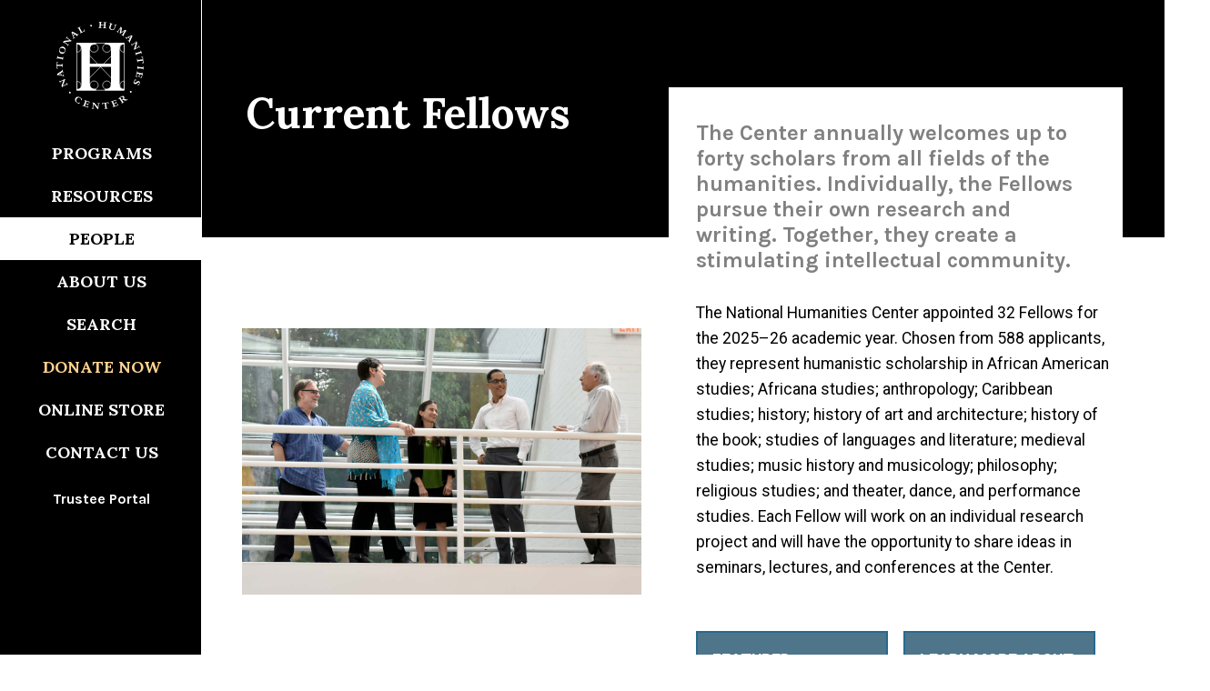

--- FILE ---
content_type: text/css; charset=UTF-8
request_url: https://nationalhumanitiescenter.org/wp-content/themes/nhc/dist/styles/main_7b8d97d7.css
body_size: 36844
content:
@import url(//fonts.googleapis.com/css?family=Karla:400,400i,700,700i|Lora:400,400i,700,700i&display=swap);/*!
 *  Font Awesome 4.4.0 by @davegandy - http://fontawesome.io - @fontawesome
 *  License - http://fontawesome.io/license (Font: SIL OFL 1.1, CSS: MIT License)
 */@font-face{font-family:FontAwesome;src:url(/wp-content/themes/nhc/dist/vendor/fontawesome-webfont_45c73723.eot);src:url(/wp-content/themes/nhc/dist/vendor/fontawesome-webfont_45c73723.eot?#iefix&v=4.4.0) format("embedded-opentype"),url(/wp-content/themes/nhc/dist/vendor/fontawesome-webfont_4b5a84aa.woff2) format("woff2"),url(/wp-content/themes/nhc/dist/vendor/fontawesome-webfont_dfb02f8f.woff) format("woff"),url(/wp-content/themes/nhc/dist/vendor/fontawesome-webfont_7c87870a.ttf) format("truetype"),url(/wp-content/themes/nhc/dist/vendor/fontawesome-webfont_76a4f23c.svg#fontawesomeregular) format("svg");font-weight:400;font-style:normal}.fa{display:inline-block;font:normal normal normal 14px/1 FontAwesome;font-size:inherit;text-rendering:auto;-webkit-font-smoothing:antialiased;-moz-osx-font-smoothing:grayscale}.fa-lg{font-size:1.33333333em;line-height:.75em;vertical-align:-15%}.fa-2x{font-size:2em}.fa-3x{font-size:3em}.fa-4x{font-size:4em}.fa-5x{font-size:5em}.fa-fw{width:1.28571429em;text-align:center}.fa-ul{padding-left:0;margin-left:2.14285714em;list-style-type:none}.fa-ul>li{position:relative}.fa-li{position:absolute;left:-2.14285714em;width:2.14285714em;top:.14285714em;text-align:center}.fa-li.fa-lg{left:-1.85714286em}.fa-border{padding:.2em .25em .15em;border:.08em solid #eee;border-radius:.1em}.fa-pull-left{float:left}.fa-pull-right{float:right}.fa.fa-pull-left{margin-right:.3em}.fa.fa-pull-right{margin-left:.3em}.pull-right{float:right}.pull-left{float:left}.fa.pull-left{margin-right:.3em}.fa.pull-right{margin-left:.3em}.fa-spin{-webkit-animation:fa-spin 2s infinite linear;animation:fa-spin 2s infinite linear}.fa-pulse{-webkit-animation:fa-spin 1s infinite steps(8);animation:fa-spin 1s infinite steps(8)}@-webkit-keyframes fa-spin{0%{-webkit-transform:rotate(0deg);transform:rotate(0deg)}to{-webkit-transform:rotate(359deg);transform:rotate(359deg)}}@keyframes fa-spin{0%{-webkit-transform:rotate(0deg);transform:rotate(0deg)}to{-webkit-transform:rotate(359deg);transform:rotate(359deg)}}.fa-rotate-90{filter:progid:DXImageTransform.Microsoft.BasicImage(rotation=1);-webkit-transform:rotate(90deg);-ms-transform:rotate(90deg);transform:rotate(90deg)}.fa-rotate-180{filter:progid:DXImageTransform.Microsoft.BasicImage(rotation=2);-webkit-transform:rotate(180deg);-ms-transform:rotate(180deg);transform:rotate(180deg)}.fa-rotate-270{filter:progid:DXImageTransform.Microsoft.BasicImage(rotation=3);-webkit-transform:rotate(270deg);-ms-transform:rotate(270deg);transform:rotate(270deg)}.fa-flip-horizontal{filter:progid:DXImageTransform.Microsoft.BasicImage(rotation=0,mirror=1);-webkit-transform:scaleX(-1);-ms-transform:scaleX(-1);transform:scaleX(-1)}.fa-flip-vertical{filter:progid:DXImageTransform.Microsoft.BasicImage(rotation=2,mirror=1);-webkit-transform:scaleY(-1);-ms-transform:scaleY(-1);transform:scaleY(-1)}:root .fa-flip-horizontal,:root .fa-flip-vertical,:root .fa-rotate-90,:root .fa-rotate-180,:root .fa-rotate-270{filter:none}.fa-stack{position:relative;display:inline-block;width:2em;height:2em;line-height:2em;vertical-align:middle}.fa-stack-1x,.fa-stack-2x{position:absolute;left:0;width:100%;text-align:center}.fa-stack-1x{line-height:inherit}.fa-stack-2x{font-size:2em}.fa-inverse{color:#fff}.fa-glass:before{content:"\F000"}.fa-music:before{content:"\F001"}.fa-search:before{content:"\F002"}.fa-envelope-o:before{content:"\F003"}.fa-heart:before{content:"\F004"}.fa-star:before{content:"\F005"}.fa-star-o:before{content:"\F006"}.fa-user:before{content:"\F007"}.fa-film:before{content:"\F008"}.fa-th-large:before{content:"\F009"}.fa-th:before{content:"\F00A"}.fa-th-list:before{content:"\F00B"}.fa-check:before{content:"\F00C"}.fa-close:before,.fa-remove:before,.fa-times:before{content:"\F00D"}.fa-search-plus:before{content:"\F00E"}.fa-search-minus:before{content:"\F010"}.fa-power-off:before{content:"\F011"}.fa-signal:before{content:"\F012"}.fa-cog:before,.fa-gear:before{content:"\F013"}.fa-trash-o:before{content:"\F014"}.fa-home:before{content:"\F015"}.fa-file-o:before{content:"\F016"}.fa-clock-o:before{content:"\F017"}.fa-road:before{content:"\F018"}.fa-download:before{content:"\F019"}.fa-arrow-circle-o-down:before{content:"\F01A"}.fa-arrow-circle-o-up:before{content:"\F01B"}.fa-inbox:before{content:"\F01C"}.fa-play-circle-o:before{content:"\F01D"}.fa-repeat:before,.fa-rotate-right:before{content:"\F01E"}.fa-refresh:before{content:"\F021"}.fa-list-alt:before{content:"\F022"}.fa-lock:before{content:"\F023"}.fa-flag:before{content:"\F024"}.fa-headphones:before{content:"\F025"}.fa-volume-off:before{content:"\F026"}.fa-volume-down:before{content:"\F027"}.fa-volume-up:before{content:"\F028"}.fa-qrcode:before{content:"\F029"}.fa-barcode:before{content:"\F02A"}.fa-tag:before{content:"\F02B"}.fa-tags:before{content:"\F02C"}.fa-book:before{content:"\F02D"}.fa-bookmark:before{content:"\F02E"}.fa-print:before{content:"\F02F"}.fa-camera:before{content:"\F030"}.fa-font:before{content:"\F031"}.fa-bold:before{content:"\F032"}.fa-italic:before{content:"\F033"}.fa-text-height:before{content:"\F034"}.fa-text-width:before{content:"\F035"}.fa-align-left:before{content:"\F036"}.fa-align-center:before{content:"\F037"}.fa-align-right:before{content:"\F038"}.fa-align-justify:before{content:"\F039"}.fa-list:before{content:"\F03A"}.fa-dedent:before,.fa-outdent:before{content:"\F03B"}.fa-indent:before{content:"\F03C"}.fa-video-camera:before{content:"\F03D"}.fa-image:before,.fa-photo:before,.fa-picture-o:before{content:"\F03E"}.fa-pencil:before{content:"\F040"}.fa-map-marker:before{content:"\F041"}.fa-adjust:before{content:"\F042"}.fa-tint:before{content:"\F043"}.fa-edit:before,.fa-pencil-square-o:before{content:"\F044"}.fa-share-square-o:before{content:"\F045"}.fa-check-square-o:before{content:"\F046"}.fa-arrows:before{content:"\F047"}.fa-step-backward:before{content:"\F048"}.fa-fast-backward:before{content:"\F049"}.fa-backward:before{content:"\F04A"}.fa-play:before{content:"\F04B"}.fa-pause:before{content:"\F04C"}.fa-stop:before{content:"\F04D"}.fa-forward:before{content:"\F04E"}.fa-fast-forward:before{content:"\F050"}.fa-step-forward:before{content:"\F051"}.fa-eject:before{content:"\F052"}.fa-chevron-left:before{content:"\F053"}.fa-chevron-right:before{content:"\F054"}.fa-plus-circle:before{content:"\F055"}.fa-minus-circle:before{content:"\F056"}.fa-times-circle:before{content:"\F057"}.fa-check-circle:before{content:"\F058"}.fa-question-circle:before{content:"\F059"}.fa-info-circle:before{content:"\F05A"}.fa-crosshairs:before{content:"\F05B"}.fa-times-circle-o:before{content:"\F05C"}.fa-check-circle-o:before{content:"\F05D"}.fa-ban:before{content:"\F05E"}.fa-arrow-left:before{content:"\F060"}.fa-arrow-right:before{content:"\F061"}.fa-arrow-up:before{content:"\F062"}.fa-arrow-down:before{content:"\F063"}.fa-mail-forward:before,.fa-share:before{content:"\F064"}.fa-expand:before{content:"\F065"}.fa-compress:before{content:"\F066"}.fa-plus:before{content:"\F067"}.fa-minus:before{content:"\F068"}.fa-asterisk:before{content:"\F069"}.fa-exclamation-circle:before{content:"\F06A"}.fa-gift:before{content:"\F06B"}.fa-leaf:before{content:"\F06C"}.fa-fire:before{content:"\F06D"}.fa-eye:before{content:"\F06E"}.fa-eye-slash:before{content:"\F070"}.fa-exclamation-triangle:before,.fa-warning:before{content:"\F071"}.fa-plane:before{content:"\F072"}.fa-calendar:before{content:"\F073"}.fa-random:before{content:"\F074"}.fa-comment:before{content:"\F075"}.fa-magnet:before{content:"\F076"}.fa-chevron-up:before{content:"\F077"}.fa-chevron-down:before{content:"\F078"}.fa-retweet:before{content:"\F079"}.fa-shopping-cart:before{content:"\F07A"}.fa-folder:before{content:"\F07B"}.fa-folder-open:before{content:"\F07C"}.fa-arrows-v:before{content:"\F07D"}.fa-arrows-h:before{content:"\F07E"}.fa-bar-chart-o:before,.fa-bar-chart:before{content:"\F080"}.fa-twitter-square:before{content:"\F081"}.fa-facebook-square:before{content:"\F082"}.fa-camera-retro:before{content:"\F083"}.fa-key:before{content:"\F084"}.fa-cogs:before,.fa-gears:before{content:"\F085"}.fa-comments:before{content:"\F086"}.fa-thumbs-o-up:before{content:"\F087"}.fa-thumbs-o-down:before{content:"\F088"}.fa-star-half:before{content:"\F089"}.fa-heart-o:before{content:"\F08A"}.fa-sign-out:before{content:"\F08B"}.fa-linkedin-square:before{content:"\F08C"}.fa-thumb-tack:before{content:"\F08D"}.fa-external-link:before{content:"\F08E"}.fa-sign-in:before{content:"\F090"}.fa-trophy:before{content:"\F091"}.fa-github-square:before{content:"\F092"}.fa-upload:before{content:"\F093"}.fa-lemon-o:before{content:"\F094"}.fa-phone:before{content:"\F095"}.fa-square-o:before{content:"\F096"}.fa-bookmark-o:before{content:"\F097"}.fa-phone-square:before{content:"\F098"}.fa-twitter:before{content:"\F099"}.fa-facebook-f:before,.fa-facebook:before{content:"\F09A"}.fa-github:before{content:"\F09B"}.fa-unlock:before{content:"\F09C"}.fa-credit-card:before{content:"\F09D"}.fa-feed:before,.fa-rss:before{content:"\F09E"}.fa-hdd-o:before{content:"\F0A0"}.fa-bullhorn:before{content:"\F0A1"}.fa-bell:before{content:"\F0F3"}.fa-certificate:before{content:"\F0A3"}.fa-hand-o-right:before{content:"\F0A4"}.fa-hand-o-left:before{content:"\F0A5"}.fa-hand-o-up:before{content:"\F0A6"}.fa-hand-o-down:before{content:"\F0A7"}.fa-arrow-circle-left:before{content:"\F0A8"}.fa-arrow-circle-right:before{content:"\F0A9"}.fa-arrow-circle-up:before{content:"\F0AA"}.fa-arrow-circle-down:before{content:"\F0AB"}.fa-globe:before{content:"\F0AC"}.fa-wrench:before{content:"\F0AD"}.fa-tasks:before{content:"\F0AE"}.fa-filter:before{content:"\F0B0"}.fa-briefcase:before{content:"\F0B1"}.fa-arrows-alt:before{content:"\F0B2"}.fa-group:before,.fa-users:before{content:"\F0C0"}.fa-chain:before,.fa-link:before{content:"\F0C1"}.fa-cloud:before{content:"\F0C2"}.fa-flask:before{content:"\F0C3"}.fa-cut:before,.fa-scissors:before{content:"\F0C4"}.fa-copy:before,.fa-files-o:before{content:"\F0C5"}.fa-paperclip:before{content:"\F0C6"}.fa-floppy-o:before,.fa-save:before{content:"\F0C7"}.fa-square:before{content:"\F0C8"}.fa-bars:before,.fa-navicon:before,.fa-reorder:before{content:"\F0C9"}.fa-list-ul:before{content:"\F0CA"}.fa-list-ol:before{content:"\F0CB"}.fa-strikethrough:before{content:"\F0CC"}.fa-underline:before{content:"\F0CD"}.fa-table:before{content:"\F0CE"}.fa-magic:before{content:"\F0D0"}.fa-truck:before{content:"\F0D1"}.fa-pinterest:before{content:"\F0D2"}.fa-pinterest-square:before{content:"\F0D3"}.fa-google-plus-square:before{content:"\F0D4"}.fa-google-plus:before{content:"\F0D5"}.fa-money:before{content:"\F0D6"}.fa-caret-down:before{content:"\F0D7"}.fa-caret-up:before{content:"\F0D8"}.fa-caret-left:before{content:"\F0D9"}.fa-caret-right:before{content:"\F0DA"}.fa-columns:before{content:"\F0DB"}.fa-sort:before,.fa-unsorted:before{content:"\F0DC"}.fa-sort-desc:before,.fa-sort-down:before{content:"\F0DD"}.fa-sort-asc:before,.fa-sort-up:before{content:"\F0DE"}.fa-envelope:before{content:"\F0E0"}.fa-linkedin:before{content:"\F0E1"}.fa-rotate-left:before,.fa-undo:before{content:"\F0E2"}.fa-gavel:before,.fa-legal:before{content:"\F0E3"}.fa-dashboard:before,.fa-tachometer:before{content:"\F0E4"}.fa-comment-o:before{content:"\F0E5"}.fa-comments-o:before{content:"\F0E6"}.fa-bolt:before,.fa-flash:before{content:"\F0E7"}.fa-sitemap:before{content:"\F0E8"}.fa-umbrella:before{content:"\F0E9"}.fa-clipboard:before,.fa-paste:before{content:"\F0EA"}.fa-lightbulb-o:before{content:"\F0EB"}.fa-exchange:before{content:"\F0EC"}.fa-cloud-download:before{content:"\F0ED"}.fa-cloud-upload:before{content:"\F0EE"}.fa-user-md:before{content:"\F0F0"}.fa-stethoscope:before{content:"\F0F1"}.fa-suitcase:before{content:"\F0F2"}.fa-bell-o:before{content:"\F0A2"}.fa-coffee:before{content:"\F0F4"}.fa-cutlery:before{content:"\F0F5"}.fa-file-text-o:before{content:"\F0F6"}.fa-building-o:before{content:"\F0F7"}.fa-hospital-o:before{content:"\F0F8"}.fa-ambulance:before{content:"\F0F9"}.fa-medkit:before{content:"\F0FA"}.fa-fighter-jet:before{content:"\F0FB"}.fa-beer:before{content:"\F0FC"}.fa-h-square:before{content:"\F0FD"}.fa-plus-square:before{content:"\F0FE"}.fa-angle-double-left:before{content:"\F100"}.fa-angle-double-right:before{content:"\F101"}.fa-angle-double-up:before{content:"\F102"}.fa-angle-double-down:before{content:"\F103"}.fa-angle-left:before{content:"\F104"}.fa-angle-right:before{content:"\F105"}.fa-angle-up:before{content:"\F106"}.fa-angle-down:before{content:"\F107"}.fa-desktop:before{content:"\F108"}.fa-laptop:before{content:"\F109"}.fa-tablet:before{content:"\F10A"}.fa-mobile-phone:before,.fa-mobile:before{content:"\F10B"}.fa-circle-o:before{content:"\F10C"}.fa-quote-left:before{content:"\F10D"}.fa-quote-right:before{content:"\F10E"}.fa-spinner:before{content:"\F110"}.fa-circle:before{content:"\F111"}.fa-mail-reply:before,.fa-reply:before{content:"\F112"}.fa-github-alt:before{content:"\F113"}.fa-folder-o:before{content:"\F114"}.fa-folder-open-o:before{content:"\F115"}.fa-smile-o:before{content:"\F118"}.fa-frown-o:before{content:"\F119"}.fa-meh-o:before{content:"\F11A"}.fa-gamepad:before{content:"\F11B"}.fa-keyboard-o:before{content:"\F11C"}.fa-flag-o:before{content:"\F11D"}.fa-flag-checkered:before{content:"\F11E"}.fa-terminal:before{content:"\F120"}.fa-code:before{content:"\F121"}.fa-mail-reply-all:before,.fa-reply-all:before{content:"\F122"}.fa-star-half-empty:before,.fa-star-half-full:before,.fa-star-half-o:before{content:"\F123"}.fa-location-arrow:before{content:"\F124"}.fa-crop:before{content:"\F125"}.fa-code-fork:before{content:"\F126"}.fa-chain-broken:before,.fa-unlink:before{content:"\F127"}.fa-question:before{content:"\F128"}.fa-info:before{content:"\F129"}.fa-exclamation:before{content:"\F12A"}.fa-superscript:before{content:"\F12B"}.fa-subscript:before{content:"\F12C"}.fa-eraser:before{content:"\F12D"}.fa-puzzle-piece:before{content:"\F12E"}.fa-microphone:before{content:"\F130"}.fa-microphone-slash:before{content:"\F131"}.fa-shield:before{content:"\F132"}.fa-calendar-o:before{content:"\F133"}.fa-fire-extinguisher:before{content:"\F134"}.fa-rocket:before{content:"\F135"}.fa-maxcdn:before{content:"\F136"}.fa-chevron-circle-left:before{content:"\F137"}.fa-chevron-circle-right:before{content:"\F138"}.fa-chevron-circle-up:before{content:"\F139"}.fa-chevron-circle-down:before{content:"\F13A"}.fa-html5:before{content:"\F13B"}.fa-css3:before{content:"\F13C"}.fa-anchor:before{content:"\F13D"}.fa-unlock-alt:before{content:"\F13E"}.fa-bullseye:before{content:"\F140"}.fa-ellipsis-h:before{content:"\F141"}.fa-ellipsis-v:before{content:"\F142"}.fa-rss-square:before{content:"\F143"}.fa-play-circle:before{content:"\F144"}.fa-ticket:before{content:"\F145"}.fa-minus-square:before{content:"\F146"}.fa-minus-square-o:before{content:"\F147"}.fa-level-up:before{content:"\F148"}.fa-level-down:before{content:"\F149"}.fa-check-square:before{content:"\F14A"}.fa-pencil-square:before{content:"\F14B"}.fa-external-link-square:before{content:"\F14C"}.fa-share-square:before{content:"\F14D"}.fa-compass:before{content:"\F14E"}.fa-caret-square-o-down:before,.fa-toggle-down:before{content:"\F150"}.fa-caret-square-o-up:before,.fa-toggle-up:before{content:"\F151"}.fa-caret-square-o-right:before,.fa-toggle-right:before{content:"\F152"}.fa-eur:before,.fa-euro:before{content:"\F153"}.fa-gbp:before{content:"\F154"}.fa-dollar:before,.fa-usd:before{content:"\F155"}.fa-inr:before,.fa-rupee:before{content:"\F156"}.fa-cny:before,.fa-jpy:before,.fa-rmb:before,.fa-yen:before{content:"\F157"}.fa-rouble:before,.fa-rub:before,.fa-ruble:before{content:"\F158"}.fa-krw:before,.fa-won:before{content:"\F159"}.fa-bitcoin:before,.fa-btc:before{content:"\F15A"}.fa-file:before{content:"\F15B"}.fa-file-text:before{content:"\F15C"}.fa-sort-alpha-asc:before{content:"\F15D"}.fa-sort-alpha-desc:before{content:"\F15E"}.fa-sort-amount-asc:before{content:"\F160"}.fa-sort-amount-desc:before{content:"\F161"}.fa-sort-numeric-asc:before{content:"\F162"}.fa-sort-numeric-desc:before{content:"\F163"}.fa-thumbs-up:before{content:"\F164"}.fa-thumbs-down:before{content:"\F165"}.fa-youtube-square:before{content:"\F166"}.fa-youtube:before{content:"\F167"}.fa-xing:before{content:"\F168"}.fa-xing-square:before{content:"\F169"}.fa-youtube-play:before{content:"\F16A"}.fa-dropbox:before{content:"\F16B"}.fa-stack-overflow:before{content:"\F16C"}.fa-instagram:before{content:"\F16D"}.fa-flickr:before{content:"\F16E"}.fa-adn:before{content:"\F170"}.fa-bitbucket:before{content:"\F171"}.fa-bitbucket-square:before{content:"\F172"}.fa-tumblr:before{content:"\F173"}.fa-tumblr-square:before{content:"\F174"}.fa-long-arrow-down:before{content:"\F175"}.fa-long-arrow-up:before{content:"\F176"}.fa-long-arrow-left:before{content:"\F177"}.fa-long-arrow-right:before{content:"\F178"}.fa-apple:before{content:"\F179"}.fa-windows:before{content:"\F17A"}.fa-android:before{content:"\F17B"}.fa-linux:before{content:"\F17C"}.fa-dribbble:before{content:"\F17D"}.fa-skype:before{content:"\F17E"}.fa-foursquare:before{content:"\F180"}.fa-trello:before{content:"\F181"}.fa-female:before{content:"\F182"}.fa-male:before{content:"\F183"}.fa-gittip:before,.fa-gratipay:before{content:"\F184"}.fa-sun-o:before{content:"\F185"}.fa-moon-o:before{content:"\F186"}.fa-archive:before{content:"\F187"}.fa-bug:before{content:"\F188"}.fa-vk:before{content:"\F189"}.fa-weibo:before{content:"\F18A"}.fa-renren:before{content:"\F18B"}.fa-pagelines:before{content:"\F18C"}.fa-stack-exchange:before{content:"\F18D"}.fa-arrow-circle-o-right:before{content:"\F18E"}.fa-arrow-circle-o-left:before{content:"\F190"}.fa-caret-square-o-left:before,.fa-toggle-left:before{content:"\F191"}.fa-dot-circle-o:before{content:"\F192"}.fa-wheelchair:before{content:"\F193"}.fa-vimeo-square:before{content:"\F194"}.fa-try:before,.fa-turkish-lira:before{content:"\F195"}.fa-plus-square-o:before{content:"\F196"}.fa-space-shuttle:before{content:"\F197"}.fa-slack:before{content:"\F198"}.fa-envelope-square:before{content:"\F199"}.fa-wordpress:before{content:"\F19A"}.fa-openid:before{content:"\F19B"}.fa-bank:before,.fa-institution:before,.fa-university:before{content:"\F19C"}.fa-graduation-cap:before,.fa-mortar-board:before{content:"\F19D"}.fa-yahoo:before{content:"\F19E"}.fa-google:before{content:"\F1A0"}.fa-reddit:before{content:"\F1A1"}.fa-reddit-square:before{content:"\F1A2"}.fa-stumbleupon-circle:before{content:"\F1A3"}.fa-stumbleupon:before{content:"\F1A4"}.fa-delicious:before{content:"\F1A5"}.fa-digg:before{content:"\F1A6"}.fa-pied-piper:before{content:"\F1A7"}.fa-pied-piper-alt:before{content:"\F1A8"}.fa-drupal:before{content:"\F1A9"}.fa-joomla:before{content:"\F1AA"}.fa-language:before{content:"\F1AB"}.fa-fax:before{content:"\F1AC"}.fa-building:before{content:"\F1AD"}.fa-child:before{content:"\F1AE"}.fa-paw:before{content:"\F1B0"}.fa-spoon:before{content:"\F1B1"}.fa-cube:before{content:"\F1B2"}.fa-cubes:before{content:"\F1B3"}.fa-behance:before{content:"\F1B4"}.fa-behance-square:before{content:"\F1B5"}.fa-steam:before{content:"\F1B6"}.fa-steam-square:before{content:"\F1B7"}.fa-recycle:before{content:"\F1B8"}.fa-automobile:before,.fa-car:before{content:"\F1B9"}.fa-cab:before,.fa-taxi:before{content:"\F1BA"}.fa-tree:before{content:"\F1BB"}.fa-spotify:before{content:"\F1BC"}.fa-deviantart:before{content:"\F1BD"}.fa-soundcloud:before{content:"\F1BE"}.fa-database:before{content:"\F1C0"}.fa-file-pdf-o:before{content:"\F1C1"}.fa-file-word-o:before{content:"\F1C2"}.fa-file-excel-o:before{content:"\F1C3"}.fa-file-powerpoint-o:before{content:"\F1C4"}.fa-file-image-o:before,.fa-file-photo-o:before,.fa-file-picture-o:before{content:"\F1C5"}.fa-file-archive-o:before,.fa-file-zip-o:before{content:"\F1C6"}.fa-file-audio-o:before,.fa-file-sound-o:before{content:"\F1C7"}.fa-file-movie-o:before,.fa-file-video-o:before{content:"\F1C8"}.fa-file-code-o:before{content:"\F1C9"}.fa-vine:before{content:"\F1CA"}.fa-codepen:before{content:"\F1CB"}.fa-jsfiddle:before{content:"\F1CC"}.fa-life-bouy:before,.fa-life-buoy:before,.fa-life-ring:before,.fa-life-saver:before,.fa-support:before{content:"\F1CD"}.fa-circle-o-notch:before{content:"\F1CE"}.fa-ra:before,.fa-rebel:before{content:"\F1D0"}.fa-empire:before,.fa-ge:before{content:"\F1D1"}.fa-git-square:before{content:"\F1D2"}.fa-git:before{content:"\F1D3"}.fa-hacker-news:before,.fa-y-combinator-square:before,.fa-yc-square:before{content:"\F1D4"}.fa-tencent-weibo:before{content:"\F1D5"}.fa-qq:before{content:"\F1D6"}.fa-wechat:before,.fa-weixin:before{content:"\F1D7"}.fa-paper-plane:before,.fa-send:before{content:"\F1D8"}.fa-paper-plane-o:before,.fa-send-o:before{content:"\F1D9"}.fa-history:before{content:"\F1DA"}.fa-circle-thin:before{content:"\F1DB"}.fa-header:before{content:"\F1DC"}.fa-paragraph:before{content:"\F1DD"}.fa-sliders:before{content:"\F1DE"}.fa-share-alt:before{content:"\F1E0"}.fa-share-alt-square:before{content:"\F1E1"}.fa-bomb:before{content:"\F1E2"}.fa-futbol-o:before,.fa-soccer-ball-o:before{content:"\F1E3"}.fa-tty:before{content:"\F1E4"}.fa-binoculars:before{content:"\F1E5"}.fa-plug:before{content:"\F1E6"}.fa-slideshare:before{content:"\F1E7"}.fa-twitch:before{content:"\F1E8"}.fa-yelp:before{content:"\F1E9"}.fa-newspaper-o:before{content:"\F1EA"}.fa-wifi:before{content:"\F1EB"}.fa-calculator:before{content:"\F1EC"}.fa-paypal:before{content:"\F1ED"}.fa-google-wallet:before{content:"\F1EE"}.fa-cc-visa:before{content:"\F1F0"}.fa-cc-mastercard:before{content:"\F1F1"}.fa-cc-discover:before{content:"\F1F2"}.fa-cc-amex:before{content:"\F1F3"}.fa-cc-paypal:before{content:"\F1F4"}.fa-cc-stripe:before{content:"\F1F5"}.fa-bell-slash:before{content:"\F1F6"}.fa-bell-slash-o:before{content:"\F1F7"}.fa-trash:before{content:"\F1F8"}.fa-copyright:before{content:"\F1F9"}.fa-at:before{content:"\F1FA"}.fa-eyedropper:before{content:"\F1FB"}.fa-paint-brush:before{content:"\F1FC"}.fa-birthday-cake:before{content:"\F1FD"}.fa-area-chart:before{content:"\F1FE"}.fa-pie-chart:before{content:"\F200"}.fa-line-chart:before{content:"\F201"}.fa-lastfm:before{content:"\F202"}.fa-lastfm-square:before{content:"\F203"}.fa-toggle-off:before{content:"\F204"}.fa-toggle-on:before{content:"\F205"}.fa-bicycle:before{content:"\F206"}.fa-bus:before{content:"\F207"}.fa-ioxhost:before{content:"\F208"}.fa-angellist:before{content:"\F209"}.fa-cc:before{content:"\F20A"}.fa-ils:before,.fa-shekel:before,.fa-sheqel:before{content:"\F20B"}.fa-meanpath:before{content:"\F20C"}.fa-buysellads:before{content:"\F20D"}.fa-connectdevelop:before{content:"\F20E"}.fa-dashcube:before{content:"\F210"}.fa-forumbee:before{content:"\F211"}.fa-leanpub:before{content:"\F212"}.fa-sellsy:before{content:"\F213"}.fa-shirtsinbulk:before{content:"\F214"}.fa-simplybuilt:before{content:"\F215"}.fa-skyatlas:before{content:"\F216"}.fa-cart-plus:before{content:"\F217"}.fa-cart-arrow-down:before{content:"\F218"}.fa-diamond:before{content:"\F219"}.fa-ship:before{content:"\F21A"}.fa-user-secret:before{content:"\F21B"}.fa-motorcycle:before{content:"\F21C"}.fa-street-view:before{content:"\F21D"}.fa-heartbeat:before{content:"\F21E"}.fa-venus:before{content:"\F221"}.fa-mars:before{content:"\F222"}.fa-mercury:before{content:"\F223"}.fa-intersex:before,.fa-transgender:before{content:"\F224"}.fa-transgender-alt:before{content:"\F225"}.fa-venus-double:before{content:"\F226"}.fa-mars-double:before{content:"\F227"}.fa-venus-mars:before{content:"\F228"}.fa-mars-stroke:before{content:"\F229"}.fa-mars-stroke-v:before{content:"\F22A"}.fa-mars-stroke-h:before{content:"\F22B"}.fa-neuter:before{content:"\F22C"}.fa-genderless:before{content:"\F22D"}.fa-facebook-official:before{content:"\F230"}.fa-pinterest-p:before{content:"\F231"}.fa-whatsapp:before{content:"\F232"}.fa-server:before{content:"\F233"}.fa-user-plus:before{content:"\F234"}.fa-user-times:before{content:"\F235"}.fa-bed:before,.fa-hotel:before{content:"\F236"}.fa-viacoin:before{content:"\F237"}.fa-train:before{content:"\F238"}.fa-subway:before{content:"\F239"}.fa-medium:before{content:"\F23A"}.fa-y-combinator:before,.fa-yc:before{content:"\F23B"}.fa-optin-monster:before{content:"\F23C"}.fa-opencart:before{content:"\F23D"}.fa-expeditedssl:before{content:"\F23E"}.fa-battery-4:before,.fa-battery-full:before{content:"\F240"}.fa-battery-3:before,.fa-battery-three-quarters:before{content:"\F241"}.fa-battery-2:before,.fa-battery-half:before{content:"\F242"}.fa-battery-1:before,.fa-battery-quarter:before{content:"\F243"}.fa-battery-0:before,.fa-battery-empty:before{content:"\F244"}.fa-mouse-pointer:before{content:"\F245"}.fa-i-cursor:before{content:"\F246"}.fa-object-group:before{content:"\F247"}.fa-object-ungroup:before{content:"\F248"}.fa-sticky-note:before{content:"\F249"}.fa-sticky-note-o:before{content:"\F24A"}.fa-cc-jcb:before{content:"\F24B"}.fa-cc-diners-club:before{content:"\F24C"}.fa-clone:before{content:"\F24D"}.fa-balance-scale:before{content:"\F24E"}.fa-hourglass-o:before{content:"\F250"}.fa-hourglass-1:before,.fa-hourglass-start:before{content:"\F251"}.fa-hourglass-2:before,.fa-hourglass-half:before{content:"\F252"}.fa-hourglass-3:before,.fa-hourglass-end:before{content:"\F253"}.fa-hourglass:before{content:"\F254"}.fa-hand-grab-o:before,.fa-hand-rock-o:before{content:"\F255"}.fa-hand-paper-o:before,.fa-hand-stop-o:before{content:"\F256"}.fa-hand-scissors-o:before{content:"\F257"}.fa-hand-lizard-o:before{content:"\F258"}.fa-hand-spock-o:before{content:"\F259"}.fa-hand-pointer-o:before{content:"\F25A"}.fa-hand-peace-o:before{content:"\F25B"}.fa-trademark:before{content:"\F25C"}.fa-registered:before{content:"\F25D"}.fa-creative-commons:before{content:"\F25E"}.fa-gg:before{content:"\F260"}.fa-gg-circle:before{content:"\F261"}.fa-tripadvisor:before{content:"\F262"}.fa-odnoklassniki:before{content:"\F263"}.fa-odnoklassniki-square:before{content:"\F264"}.fa-get-pocket:before{content:"\F265"}.fa-wikipedia-w:before{content:"\F266"}.fa-safari:before{content:"\F267"}.fa-chrome:before{content:"\F268"}.fa-firefox:before{content:"\F269"}.fa-opera:before{content:"\F26A"}.fa-internet-explorer:before{content:"\F26B"}.fa-television:before,.fa-tv:before{content:"\F26C"}.fa-contao:before{content:"\F26D"}.fa-500px:before{content:"\F26E"}.fa-amazon:before{content:"\F270"}.fa-calendar-plus-o:before{content:"\F271"}.fa-calendar-minus-o:before{content:"\F272"}.fa-calendar-times-o:before{content:"\F273"}.fa-calendar-check-o:before{content:"\F274"}.fa-industry:before{content:"\F275"}.fa-map-pin:before{content:"\F276"}.fa-map-signs:before{content:"\F277"}.fa-map-o:before{content:"\F278"}.fa-map:before{content:"\F279"}.fa-commenting:before{content:"\F27A"}.fa-commenting-o:before{content:"\F27B"}.fa-houzz:before{content:"\F27C"}.fa-vimeo:before{content:"\F27D"}.fa-black-tie:before{content:"\F27E"}.fa-fonticons:before{content:"\F280"}html{line-height:1.15;-webkit-text-size-adjust:100%}body{margin:0}main{display:block}h1{font-size:2em;margin:.67em 0}hr{-webkit-box-sizing:content-box;box-sizing:content-box;height:0;overflow:visible}pre{font-family:monospace,monospace;font-size:1em}a{background-color:transparent}abbr[title]{border-bottom:none;text-decoration:underline;-webkit-text-decoration:underline dotted;text-decoration:underline dotted}b,strong{font-weight:bolder}code,kbd,samp{font-family:monospace,monospace;font-size:1em}small{font-size:80%}sub,sup{font-size:75%;line-height:0;position:relative;vertical-align:baseline}sub{bottom:-.25em}sup{top:-.5em}img{border-style:none}button,input,optgroup,select,textarea{font-family:inherit;font-size:100%;line-height:1.15;margin:0}button,input{overflow:visible}button,select{text-transform:none}[type=button],[type=reset],[type=submit],button{-webkit-appearance:button}[type=button]::-moz-focus-inner,[type=reset]::-moz-focus-inner,[type=submit]::-moz-focus-inner,button::-moz-focus-inner{border-style:none;padding:0}[type=button]:-moz-focusring,[type=reset]:-moz-focusring,[type=submit]:-moz-focusring,button:-moz-focusring{outline:1px dotted ButtonText}fieldset{padding:.35em .75em .625em}legend{-webkit-box-sizing:border-box;box-sizing:border-box;color:inherit;display:table;max-width:100%;padding:0;white-space:normal}progress{vertical-align:baseline}textarea{overflow:auto}[type=checkbox],[type=radio]{-webkit-box-sizing:border-box;box-sizing:border-box;padding:0}[type=number]::-webkit-inner-spin-button,[type=number]::-webkit-outer-spin-button{height:auto}[type=search]{-webkit-appearance:textfield;outline-offset:-2px}[type=search]::-webkit-search-decoration{-webkit-appearance:none}::-webkit-file-upload-button{-webkit-appearance:button;font:inherit}details{display:block}summary{display:list-item}[hidden],template{display:none}html{-webkit-box-sizing:border-box;box-sizing:border-box;font-family:sans-serif}*,:after,:before{-webkit-box-sizing:inherit;box-sizing:inherit}blockquote,dd,dl,figure,h1,h2,h3,h4,h5,h6,p,pre{margin:0}button{background:transparent;padding:0}button:focus{outline:1px dotted;outline:5px auto -webkit-focus-ring-color}fieldset,ol,ul{margin:0;padding:0}ol,ul{list-style:none}html{font-family:-apple-system,BlinkMacSystemFont,Segoe UI,Roboto,Helvetica Neue,Arial,Noto Sans,sans-serif;line-height:1.5}*,:after,:before{border:0 solid}img{border-style:solid}textarea{resize:vertical}input::-webkit-input-placeholder,textarea::-webkit-input-placeholder{color:inherit;opacity:.5}input::-moz-placeholder,textarea::-moz-placeholder{color:inherit;opacity:.5}input::-ms-input-placeholder,textarea::-ms-input-placeholder{color:inherit;opacity:.5}input::placeholder,textarea::placeholder{color:inherit;opacity:.5}[role=button],button{cursor:pointer}table{border-collapse:collapse}h1,h2,h3,h4,h5,h6{font-size:inherit;font-weight:inherit}a{color:inherit;text-decoration:inherit}button,input,optgroup,select,textarea{padding:0;line-height:inherit;color:inherit}code,kbd,pre,samp{font-family:SFMono-Regular,Menlo,Monaco,Consolas,Liberation Mono,Courier New,monospace}audio,canvas,embed,iframe,img,object,svg,video{display:block;vertical-align:middle}img,video{max-width:100%;height:auto}.glide{position:relative;width:100%;-webkit-box-sizing:border-box;box-sizing:border-box}.glide *{-webkit-box-sizing:inherit;box-sizing:inherit}.glide__slides,.glide__track{overflow:hidden}.glide__slides{position:relative;width:100%;list-style:none;-webkit-backface-visibility:hidden;backface-visibility:hidden;-webkit-transform-style:preserve-3d;transform-style:preserve-3d;-ms-touch-action:pan-Y;touch-action:pan-Y;padding:0;white-space:nowrap;display:-webkit-box;display:-ms-flexbox;display:flex;-ms-flex-wrap:nowrap;flex-wrap:nowrap;will-change:transform}.glide__slide,.glide__slides--dragging{-webkit-user-select:none;-moz-user-select:none;-ms-user-select:none;user-select:none}.glide__slide{width:100%;height:100%;-ms-flex-negative:0;flex-shrink:0;white-space:normal;-webkit-touch-callout:none;-webkit-tap-highlight-color:transparent}.glide__slide a{-webkit-user-drag:none}.glide__arrows,.glide__bullets,.glide__slide a{-webkit-user-select:none;user-select:none;-moz-user-select:none;-ms-user-select:none}.glide__arrows,.glide__bullets{-webkit-touch-callout:none}.glide--rtl{direction:rtl}.container{width:100%;margin-right:auto;margin-left:auto;padding-right:1rem;padding-left:1rem}@media (min-width:576px){.container{max-width:576px}}@media (min-width:768px){.container{max-width:768px}}@media (min-width:1024px){.container{max-width:1024px}}@media (min-width:1200px){.container{max-width:1200px}}body{padding-top:60px}.wrap{min-height:calc(100vh - 135px);margin-top:3.75rem;padding-left:1.875rem;padding-right:1.875rem}.mask-30{background:#000}.mask-30 img{opacity:.7}@media (min-width:768px){body{padding-top:0;padding-left:60px}.wrap{min-height:calc(100vh - 100px);width:calc(100% - 60px);margin-top:0;padding-left:1rem;padding-right:1rem}}@media (min-width:1024px){body{padding-left:220px;overflow-x:hidden}.wrap{max-width:1060px}}input[type=number]::-webkit-inner-spin-button,input[type=number]::-webkit-outer-spin-button,input[type=search]::-webkit-search-cancel-button,input[type=search]::-webkit-search-decoration,input[type=search]::-webkit-search-results-button,input[type=search]::-webkit-search-results-decoration{-webkit-appearance:none}@media print{header.banner{display:none}}body{-webkit-font-smoothing:antialiased;-moz-osx-font-smoothing:grayscale;font-family:Karla,sans-serif;line-height:1.75rem;font-size:1.25rem}body main li{font-size:1rem}h1,h2,h3,h4,h5,h6{margin-top:.5rem;font-weight:700}h1{font-size:2.25rem;margin-bottom:1.5rem}h1,h2{font-family:Lora,serif;line-height:2.5rem}h2{font-size:1.5rem;margin-bottom:1.25rem}h3{font-family:Lora,serif;line-height:1.375rem;margin-bottom:1rem}h3,h4{font-size:1.125rem}h4{line-height:1.4375rem;margin-bottom:.75rem}h4,h5{font-family:Karla,sans-serif}h5{line-height:1.375rem;font-size:1rem;margin-bottom:.5rem}h6{font-family:Karla,sans-serif;line-height:1.0625rem;margin-bottom:.25rem}h6,p{font-size:.875rem}p{margin-bottom:1.5rem;line-height:1.3125rem}p.eyebrow{line-height:.75rem;font-size:.625rem;font-family:Karla,sans-serif;text-transform:uppercase;margin-bottom:.75rem}br{display:block;margin-bottom:1rem;content:" "}.callout br,.nobr br,ul br{margin:0}a{background-color:#18ffff;color:#000;text-decoration:underline;padding:0 6px}a:hover{background-color:#0abfbf}a.btn{padding:0 6px;margin-left:.5rem}a.button{font-weight:700}a.button:hover{background-color:#0abfbf}a.no-highlight{padding:0;background:none}a.heading-link,a[name]{background-color:transparent;padding:0}@media (min-width:768px){p{font-size:1rem;line-height:1.4375rem}}@media (min-width:1024px){body main li{font-size:1.25rem}h1{line-height:3.3125rem;font-size:3rem}h2{line-height:2.5rem;font-size:2.25rem}h3{line-height:1.75rem}h3,h4{font-size:1.5rem}h4{line-height:2.5rem}p{font-size:1.25rem}}.btn,a.btn{font-weight:700;text-transform:uppercase;line-height:3rem;padding:0 35px}@media (min-width:768px){.btn-wide,a.btn-wide{padding:0 65px}}input{outline:none}.search-form{padding-left:30px}.search-form,.search-form label{display:-webkit-box;display:-ms-flexbox;display:flex;-webkit-box-align:center;-ms-flex-align:center;align-items:center}.search-form label{width:100%;color:#18ffff;border-color:#fff;border-style:solid;border-bottom-width:1px;height:60px;padding-right:60px}.search-form label path{fill:currentColor}.search-form .search-field{display:block;-webkit-appearance:none;-moz-appearance:none;appearance:none;width:100%;height:100%;padding:0 .5rem;background-color:#000;color:#fff;text-transform:uppercase;font-size:.9375rem}.search-form .search-field::-webkit-input-placeholder{color:#fff}.search-form .search-field::-moz-placeholder{color:#fff}.search-form .search-field::-ms-input-placeholder{color:#fff}.search-form .search-field::placeholder{color:#fff}.search-form .search-submit{display:none}.gform_wrapper select{padding:8px 4px!important}.gform_wrapper input,.gform_wrapper select,.gform_wrapper textarea{border:3px solid #eee9e9}.gform_wrapper input[type=submit]{background-color:#18ffff;border:none}@media (min-width:768px){.search-form{padding-left:20px}.search-form label{font-size:.875rem;padding-right:20px}}@media (min-width:1024px){.search-form{display:none}}body.modal-active #algolia-hits,body.modal-active #search-page-form>:not(.active),body.modal-active .content-info,body.modal-active .search-results-info,body.modal-active header.invert{display:none!important}body.modal-active .modal.active{border-bottom:80px solid #fff}.modal{background-color:#000;color:#fff;position:relative;display:none;position:absolute;margin:80px 0;top:0;z-index:1000;padding:40px 50px;width:calc(100% - 280px);max-width:1060px;max-height:-webkit-max-content;max-height:-moz-max-content;max-height:max-content}.modal .modal-dismiss{position:absolute;padding:11px;top:10px;right:10px;line-height:0}.modal .modal-dismiss svg{pointer-events:none}.modal .modal-dismiss path{fill:currentColor}.modal .modal-dismiss:hover{background-color:#000;color:#fff}.modal h2{font-size:1.5rem;line-height:1.875rem;padding-bottom:10px;margin:0 0 45px;border-bottom:1px solid}.modal h3{font-size:2.25rem;line-height:2.5rem;margin-bottom:12px}.modal a{background-color:#000;color:#fff;text-decoration:none;display:inline-block;margin-left:-6px}.modal a.active,.modal a:hover{background-color:#18ffff;color:#000;text-decoration:underline}.modal ul{font-size:1.25rem;line-height:1.4375rem;font-weight:700;list-style:none;padding:0;margin-bottom:60px}.modal li{margin-bottom:30px}.modal li:last-of-type{margin-bottom:0}.alpha-listing h3{background-color:#fff;color:#000;text-align:center;width:40px}.flat-listing{margin-bottom:-30px}.flat-listing h3{margin:0 0 80px}.grouped-item{display:inline-block;width:100%}.grouped-listing{-webkit-column-count:4;-moz-column-count:4;column-count:4;-webkit-column-gap:58px;-moz-column-gap:58px;column-gap:58px;margin-bottom:-40px}.grouped-listing.-wide{-webkit-column-count:2;-moz-column-count:2;column-count:2}.grouped-listing.-wide h3{padding-bottom:8px;margin-bottom:15px;margin-right:40px;border-bottom:1px solid}.grouped-listing.-wide ul{-webkit-column-count:2;-moz-column-count:2;column-count:2;-webkit-column-gap:40px;-moz-column-gap:40px;column-gap:40px}.search-suggestions{padding:0 25px}.search-suggestions .suggestions-input{font-family:Lora,serif;font-size:2.25rem;font-weight:700;line-height:2.5rem;color:#fff;width:calc(100% + 25px);margin:40px -25px 10px;padding:0 25px;background:none;border:none;height:60px}.search-suggestions .suggestions-input:valid{border-bottom:2px solid}.search-suggestions .loader{display:none;position:absolute;font-size:1.25rem;right:0;top:60px}.twitter-typeahead{width:100%}.tt-menu{display:block!important;position:relative!important;min-height:300px}.tt-hint{opacity:.5!important;border-bottom:2px solid transparent!important}.tt-dataset .tt-suggestion{margin-bottom:30px}.tt-dataset .tt-suggestion:last-of-type{margin-bottom:0}.tt-dataset .tt-suggestion.tt-cursor a{background-color:#18ffff;color:#000}@media (min-width:1200px){.modal.active{display:block}}.glide{margin-top:4rem;margin-bottom:4rem}.glide .glide__track{cursor:-webkit-grab;cursor:grab;width:calc(100% + 30px);margin-left:-30px;margin-right:-30px;padding-left:30px}.glide .glide__progress{position:relative;width:85%;height:1px;background:#c9c9c9;margin:70px auto 0}.glide .glide__progress--bar{position:absolute;top:-1px;left:0;height:3px;background:#000;-webkit-transition:left .5s;-o-transition:left .5s;transition:left .5s}.glide .glide__arrows{margin-top:-3rem}.glide .glide__arrow{display:none}.glide .caption{font-size:1rem;line-height:1.25rem;opacity:0;display:none;-webkit-transition:opacity .5s;-o-transition:opacity .5s;transition:opacity .5s;padding:1rem 1rem 0}.glide .caption b{display:block}@media (min-width:768px){.glide .glide__track{width:calc(100% + 92px);margin-left:-46px;margin-right:-46px;padding-left:46px}}@media (min-width:1200px){.glide .glide__track{cursor:url([data-uri]) 32 32,-webkit-grab;cursor:url([data-uri]) 32 32,grab;width:calc(100% + 188px);margin-left:-94px;margin-right:-94px;padding-left:94px}.glide .glide__arrows{margin-left:45%;margin-right:10%;width:50%}.glide .glide__arrow{display:block;position:absolute;bottom:-.75rem;font-size:2rem}.glide .glide__arrow[disabled]{color:#d8d8d8;cursor:not-allowed}.glide .glide__arrow--right{right:5%}.glide .caption{padding:1rem 0}}.t4p-button.mobile-button{display:none}.t4p-clearfix{clear:both;zoom:1}.t4p-clearfix:after,.t4p-clearfix:before{content:" ";display:table}.t4p-clearfix:after{clear:both}.t4p-column{-webkit-box-sizing:border-box;box-sizing:border-box}.t4p-column-last{clear:right;zoom:1}.t4p-column-last:after,.t4p-column-last:before{content:" ";display:table}.t4p-column-last:after{clear:both}.one_fourth,.one_half,.one_third,.three_fourth,.two_third{margin-bottom:30px}@media (min-width:768px){.one_fourth,.one_half,.one_third,.three_fourth,.two_third{margin-right:4%;float:left;margin-bottom:20px;position:relative}.one_fourth.last,.one_half.last,.one_third.last,.three_fourth.last,.two_third.last{margin-right:0;clear:right}.one_half{width:48%}.one_third{width:30.6666%}.two_third{width:65.3332%}.one_fourth{width:22%}.three_fourth{width:74%}.clearboth{clear:both;display:block;font-size:0;height:0;line-height:0;width:100%;overflow:hidden}}.sticky-alphabet .letters{text-align:center;background-color:#fff;z-index:10;display:-webkit-box;display:-ms-flexbox;display:flex;padding-top:1rem;padding-bottom:1rem;overflow-x:scroll}.sticky-alphabet .letters li{-webkit-box-flex:1;-ms-flex:1 1 0%;flex:1 1 0%;padding-top:.75rem;padding-bottom:.75rem}.sticky-alphabet .letters li.active{background-color:#18ffff}.sticky-alphabet .letters a{display:inline-block;vertical-align:middle}.sticky-alphabet .content a[name],.sticky-alphabet .letters a{font-family:Lora,serif;font-size:2.25rem;font-weight:700;text-decoration:none;background-color:transparent;text-transform:uppercase}.sticky-alphabet .content a[name]{display:block;padding-left:0;padding-right:0;padding-top:2rem;margin-bottom:1.5rem;margin-top:2rem;border-top-width:1px;border-color:#eee9e9}.sticky-alphabet .content .alpha-nav,.sticky-alphabet .content h6{display:none}.sticky-alphabet .content li{font-size:.875rem;line-height:1.375rem;padding-bottom:1.5rem}.sticky-alphabet .content li em{display:inline-block;padding-top:.25rem}.author-bio{border-top-width:1px;border-bottom-width:1px;padding-top:1.5rem;padding-bottom:1.5rem;margin-top:4rem}.type-post .author-bio{margin-top:2rem;margin-bottom:2rem;font-size:1rem}.author-bio-top{border-top-width:1px;padding-top:1.5rem;padding-bottom:1.5rem;margin-top:4rem}.alignnone{margin-left:0;margin-right:0;max-width:100%;height:auto}.aligncenter{margin:.5rem auto;display:block!important;height:auto}.alignleft,.alignright{margin-bottom:1rem;height:auto}.responsive-embed.video{margin-bottom:2rem}figure{max-width:100%}@media (min-width:576px){.alignleft{margin-right:1rem;float:left}.alignright{margin-left:1rem;float:right}}.wp-caption{display:inline-block;margin-bottom:1rem}.wp-caption img{margin-bottom:.5rem;max-width:100%;height:auto}.wp-caption-text{font-size:90%;color:#6c757d}.screen-reader-text,.sr-only{position:absolute;width:1px;height:1px;padding:0;overflow:hidden;clip:rect(0,0,0,0);white-space:nowrap;border:0}.screen-reader-text:active,.screen-reader-text:focus,.sr-only-focusable:active,.sr-only-focusable:focus{position:static;width:auto;height:auto;overflow:visible;clip:auto;white-space:normal}header.banner{position:fixed;width:100%;z-index:50;margin-top:-60px}header.banner a{background-color:#000;color:#fff;font-weight:700;text-decoration:none}header.banner svg{display:inline-block;vertical-align:initial}header.banner .page-section{font-family:Lora,serif;font-size:.875rem;line-height:1.0625rem;text-transform:uppercase;text-align:center;color:#fff;position:absolute;font-weight:700;left:100px;right:100px;top:50%;-webkit-transform:translateY(-50%);-o-transform:translateY(-50%);transform:translateY(-50%)}header.banner .nav-content{display:none;width:100%;height:100%;position:relative}header.banner .nav-primary{background-color:#000;height:60px;-webkit-transition:height .3s;-o-transition:height .3s;transition:height .3s}header.banner .nav-primary ul{list-style-type:none}header.banner .nav-primary .brand{display:inline-block;height:60px;line-height:60px;padding:12px 30px}header.banner .nav-primary .brand svg{height:36px}header.banner .nav-primary .toggle{position:absolute;top:0;right:0;height:59px;line-height:59px;padding:0 30px}header.banner .nav-primary .toggle.close{display:none}header.banner .nav-primary .toggle svg{color:#fff;fill:currentColor;pointer-events:none;width:15px}header.banner .nav-primary .header-nav-container{display:-webkit-box;display:-ms-flexbox;display:flex;-webkit-box-orient:vertical;-webkit-box-direction:normal;-ms-flex-direction:column;flex-direction:column;-webkit-box-flex:1;-ms-flex-positive:1;flex-grow:1;overflow-x:hidden;overflow-y:auto}header.banner .nav-primary .header-nav-container .nav-menus{height:100%;overflow:hidden}header.banner .nav-primary .header-nav-container .nav-secondary{font-family:Karla,sans-serif;font-size:1rem;text-transform:none}header.banner .nav-primary .sub-menu-title{border-color:#fff;border-style:solid;margin:0;font-size:.875rem;position:relative;padding-left:1.625rem;border-bottom-width:1px}header.banner .nav-primary .sub-menu-title:before{display:block;position:absolute;border-right-style:solid;border-top-style:solid;border-left:2px solid #18ffff;border-bottom:2px solid #18ffff;border-right-color:#18ffff;border-top-color:#18ffff;content:"";top:50%;left:18px;-webkit-box-sizing:border-box;box-sizing:border-box;height:12px;width:12px;-webkit-transform-origin:top;-o-transform-origin:top;transform-origin:top;-webkit-transform:rotate(45deg) translateY(-50%);-o-transform:rotate(45deg) translateY(-50%);transform:rotate(45deg) translateY(-50%)}header.banner .nav-primary .sub-menu-title a{padding:0;pointer-events:none}header.banner .nav-primary .sub-menu-title a span{background-color:#fff;color:#000;padding:0 .5rem;margin:0 -.5rem}header.banner .nav-primary .nav{-webkit-box-flex:1;-ms-flex-positive:1;flex-grow:1;font-family:Lora,serif;text-transform:uppercase;font-size:1.125rem;line-height:1.4375rem;list-style-type:none}header.banner .nav-primary .nav a{display:block;position:relative;z-index:10;padding:.75rem 1.75rem}header.banner .nav-primary .nav a span{cursor:pointer;padding:0 .5rem;margin:0 -.5rem}header.banner .nav-primary .nav a:hover span{background-color:#fff;color:#000}header.banner .nav-primary .nav li{border-color:#fff;border-style:solid;border-bottom-width:1px}header.banner .nav-primary .nav li.current-menu-ancestor>a span,header.banner .nav-primary .nav li.current-menu-item>a span{background-color:#fff;color:#000;padding:0 .5rem;margin:0 -.5rem}header.banner .nav-primary .sub-menu-wrap{position:absolute;overflow-x:hidden;overflow-y:auto;background-color:#000;z-index:20;top:60px;bottom:60px;right:0;left:0;-webkit-transform:translateX(100%);-o-transform:translateX(100%);transform:translateX(100%);-webkit-transition:-webkit-transform .3s;transition:-webkit-transform .3s;-o-transition:-o-transform .3s;transition:transform .3s;transition:transform .3s,-webkit-transform .3s,-o-transform .3s}header.banner .nav-primary .sub-menu-wrap ul{text-transform:none}header.banner .nav-primary .sub-menu-wrap li{padding-left:1.625rem}header.banner .nav-primary .menu-item-has-children>a:after{display:inline-block;position:absolute;border-left-style:solid;border-bottom-style:solid;border-left-color:#18ffff;border-bottom-color:#18ffff;border-right:2px solid #18ffff;border-top:2px solid #18ffff;content:"";top:50%;right:42px;height:12px;width:12px;-webkit-transform:rotate(45deg) translateY(-10px);-o-transform:rotate(45deg) translateY(-10px);transform:rotate(45deg) translateY(-10px)}header.banner .nav-primary .menu-item-has-children.open .sub-menu-wrap{-webkit-transform:translateX(0);-o-transform:translateX(0);transform:translateX(0)}header.banner .nav-primary.open{height:100vh}header.banner .nav-primary.open .brand,header.banner .nav-primary.open .page-section{display:none}header.banner .nav-primary.open .nav-content{display:-webkit-box;display:-ms-flexbox;display:flex;-webkit-box-orient:vertical;-webkit-box-direction:normal;-ms-flex-direction:column;flex-direction:column}header.banner .nav-primary.open .toggle.open{display:none}header.banner .nav-primary.open .toggle.close{display:block}header.banner .dummy{display:none}.page-header{width:calc(100% + 3.75rem);margin:1.875rem -1.875rem}@media (min-width:768px){header.banner{width:60px;margin-top:unset;margin-left:-60px}header.banner .nav-primary{height:100vh;width:60px;-webkit-transition:width .4s;-o-transition:width .4s;transition:width .4s}header.banner .nav-primary .brand{position:absolute;z-index:1;top:60px;padding:12px 16px}header.banner .nav-primary .brand svg{height:29px;margin:0}header.banner .nav-primary .toggle{border-radius:50%;left:-6px;top:20px;-webkit-transition:.4s;-o-transition:.4s;transition:.4s}header.banner .nav-primary.open{width:375px}header.banner .nav-primary.open .brand{display:unset}header.banner .nav-primary.open .nav-content{width:100%;background-color:#000;overflow:hidden;margin-left:60px;border-left:solid #fff;border-width:1px;padding-top:20px}header.banner .nav-primary.open .toggle.open{display:block;left:0;top:14px;-webkit-transform:rotate(90deg);-o-transform:rotate(90deg);transform:rotate(90deg)}header.banner .nav-primary.open .toggle.close{display:none}header.banner .nav-primary .header-nav-container{min-width:315px}header.banner .nav-primary .nav li{cursor:pointer;padding-left:18px}header.banner .nav-primary .nav a{padding:.75rem 3rem .75rem 0}header.banner .nav-primary .sub-menu-title{padding-left:3rem}header.banner .nav-primary .sub-menu-wrap{top:80px}header.banner .nav-primary .sub-menu-wrap li{padding-left:2.875rem}header.banner .nav-primary .sub-menu-wrap li a{padding-right:1.5rem}.page-section{display:none}}@media (min-width:1024px){header.banner{margin-left:-220px}header.banner .nav-primary{border-right-width:1px;border-right-color:#fff;-webkit-transition:none;-o-transition:none;transition:none}header.banner .nav-primary .header-nav-container{min-width:220px}header.banner .nav-primary .toggle{display:none!important}header.banner .nav-primary .nav{text-align:center}header.banner .nav-primary .nav a{padding-right:1rem}header.banner .nav-primary .nav>li{border-bottom-width:0}header.banner .nav-primary .nav>li:last-child a{border-left-color:#fff;border-right-color:#fff;border-left-style:solid;border-bottom:1px solid #fff;border-right-style:solid;border-top:1px solid #fff}header.banner .nav-primary .nav>li.current-menu-ancestor,header.banner .nav-primary .nav>li.current-menu-item{background-color:#fff}header.banner .nav-primary .nav>li.current-menu-ancestor>a,header.banner .nav-primary .nav>li.current-menu-item>a{background-color:#fff;color:#000}header.banner .nav-primary .nav.nav-secondary{line-height:.4rem}header.banner .nav-primary .nav.nav-secondary>li:last-child a{border-bottom-width:0;border-top-width:0}header.banner .nav-primary .nav.nav-secondary>li:hover{background-color:#000!important}header.banner .nav-primary .nav.nav-secondary>li:hover a{color:#fff!important;background-color:#000!important}header.banner .nav-primary .nav.nav-secondary>li:hover a:hover{text-decoration:underline}header.banner .nav-primary .menu-item-has-children>a:after{display:none}header.banner .nav-primary.open{width:222px}header.banner .nav-primary.open .nav-content{width:100%;background-color:unset;margin-left:0;border-left-style:unset;border-left-color:unset;border-width:0;padding-top:145px}header.banner .nav-primary.open .nav-content:hover{overflow:visible}header.banner .nav-primary.open .nav-content .header-nav-container .nav-contact{position:relative;z-index:10}header.banner .nav-primary.open .nav-content .header-nav-container .nav-contact>li{padding-left:0;border-width:1px 0}header.banner .nav-primary.open .nav-content .header-nav-container .nav-contact>li>a{position:relative;z-index:20;padding-left:18px}header.banner .nav-primary.open .nav-content .header-nav-container .nav-contact>li.dummy{background-color:#000;z-index:30;display:block;height:70px;border-width:0}header.banner .nav-primary.open .nav-content .header-nav-container .nav-contact>li.dummy:hover{background-color:unset;cursor:auto}header.banner .nav-primary.open .nav-content .header-nav-container .nav>li .sub-menu-wrap{z-index:10;-webkit-transform:translateX(-265%);-o-transform:translateX(-265%);transform:translateX(-265%);-webkit-transition:none;-o-transition:none;transition:none;opacity:0;overflow:hidden;padding-left:1px}header.banner .nav-primary.open .nav-content .header-nav-container .nav>li:last-child .sub-menu-wrap{margin-top:-48px}header.banner .nav-primary.open .nav-content .header-nav-container .nav>li:hover{background-color:#fff}header.banner .nav-primary.open .nav-content .header-nav-container .nav>li:hover>a{background-color:#fff;color:#000}header.banner .nav-primary.open .nav-content .header-nav-container .nav>li:hover .sub-menu-wrap{display:block;-webkit-transform:translateX(33.5%);-o-transform:translateX(33.5%);transform:translateX(33.5%);opacity:1;-webkit-transition:border .6s,-webkit-transform .4s;transition:border .6s,-webkit-transform .4s;-o-transition:border .6s,-o-transform .4s;transition:transform .4s,border .6s;transition:transform .4s,border .6s,-webkit-transform .4s,-o-transform .4s;margin-top:-47px;width:609px;overflow:visible;top:unset;bottom:unset;right:unset;left:18px}header.banner .nav-primary.open .nav-content .header-nav-container .nav>li:hover .sub-menu-wrap:before{background-color:#000;content:"";width:609px;margin-top:-100vh;position:absolute;height:200vh;left:0;top:-3px}header.banner .nav-primary.open .nav-content .header-nav-container .nav>li:hover .sub-menu-wrap ul{list-style:none}header.banner .nav-primary.open .nav-content .header-nav-container .nav>li:hover .sub-menu-wrap ul li{background-color:#000;position:relative;text-align:left;border-bottom-width:1px;border-bottom-color:#fff;padding-left:1rem;height:3rem}header.banner .nav-primary.open .nav-content .header-nav-container .nav>li:hover .sub-menu-wrap ul li a{margin-left:23px;border-width:0;max-height:45px}header.banner .nav-primary.open .nav-content .header-nav-container .nav>li:hover .sub-menu-wrap ul li:hover:before{display:block;position:absolute;border-right-style:solid;border-top-style:solid;border-left:2px solid #18ffff;border-bottom:2px solid #18ffff;border-right-color:#18ffff;border-top-color:#18ffff;content:"";top:50%;left:8px;-webkit-box-sizing:border-box;box-sizing:border-box;height:12px;width:12px;-webkit-transform-origin:top;-o-transform-origin:top;transform-origin:top;-webkit-transform:rotate(220deg) translateY(-50%);-o-transform:rotate(220deg) translateY(-50%);transform:rotate(220deg) translateY(-50%)}header.banner .nav-primary.open .nav-content .header-nav-container .nav>li:hover .sub-menu-wrap ul>li:first-child{border-top-width:1px;border-top-color:#fff}header.banner .nav-primary.open .nav-content .header-nav-container .nav>li .sub-menu-title{display:none}header.banner .nav-primary.open #menu-primary-nav>li,header.banner .nav-primary.open #menu-secondary-nav>li{padding-left:0}header.banner .nav-primary.open #menu-primary-nav>li>a,header.banner .nav-primary.open #menu-secondary-nav>li>a{position:relative;z-index:20;padding-left:18px}header.banner .nav-primary.open #menu-secondary-nav li:first-child a{padding-top:25px}header.banner .nav-primary.open #menu-secondary-nav li:last-child a{padding-bottom:25px}header.banner .nav-primary.open .brand{z-index:20;left:46px;top:12px}header.banner .nav-primary.open .brand svg{height:100px}header.banner .nav-primary.open .toggle.open{left:106px;top:0}}footer.content-info{background-color:#000;height:135px}footer.content-info .container{height:100%;padding:25px}footer.content-info section{text-align:center}footer.content-info section h3{color:#fff;font-size:.875rem;font-family:Karla,sans-serif;margin:0;line-height:5px}.social{display:-webkit-box;display:-ms-flexbox;display:flex;margin-bottom:25px}.social svg{vertical-align:middle}.social path{fill:currentColor}.social a{display:block;-webkit-box-flex:1;-ms-flex-positive:1;flex-grow:1;text-align:center;background-color:#000;color:#fff;line-height:60px;padding:7px}.social a:hover{background-color:#fff;color:#000}@media (min-width:768px){footer.content-info{height:100px}footer.content-info .container{display:-webkit-box;display:-ms-flexbox;display:flex;-webkit-box-orient:horizontal;-webkit-box-direction:reverse;-ms-flex-direction:row-reverse;flex-direction:row-reverse;-webkit-box-pack:justify;-ms-flex-pack:justify;justify-content:space-between;padding:35px 50px;-webkit-box-align:center;-ms-flex-align:center;align-items:center}footer.content-info section{text-align:left}.social{display:-webkit-box;display:-ms-flexbox;display:flex;-webkit-box-pack:justify;-ms-flex-pack:justify;justify-content:space-between;padding:0;margin:0;-webkit-box-align:center;-ms-flex-align:center;align-items:center}.social,.social a{background-color:#000}.social a{color:#fff}}@media (min-width:1024px){footer.content-info .container{padding:35px 80px}footer.content-info section{min-width:400px}footer.content-info section h3{margin:0}footer.content-info section br{display:none}}.page .eyebrow,.page .page-section{display:none}.template-invert-header .wrap{margin-top:0}.page-template-default main{padding-top:30px}header.invert{margin:0 -30px;padding:55px 30px}.item-categories{font-size:.625rem;text-transform:capitalize;display:block;margin-top:4px}.item-categories .category{background-color:#fff;padding:0;text-decoration:none;pointer-events:none;margin-bottom:25px}.item-categories span:last-of-type{display:none}@media (min-width:768px){.page-template-default main{padding-top:52px}header.invert{margin:0 -46px;padding:55px 60px}header.topborder{margin:0 -46px;padding:55px 46px;border-top:50px solid #000}}@media (min-width:1024px){header.invert{margin:0 -96px;padding:120px 80px}header.topborder{margin:0 -96px;padding:55px 96px;border-top:50px solid #000}.item-categories{font-size:.625rem;line-height:1.3125rem;margin-top:4px}.item-categories .category{border-bottom-width:1px;border-color:#18ffff;cursor:pointer;pointer-events:visible}}.post-template-default .wrap{margin-top:0}main ul:not(.list-none):not(.slides):not([class^=books]):not([class^=fellows]):not(.glide__captions){list-style-type:disc;list-style-position:outside;margin-left:1.5rem}main ul:not(.list-none):not(.slides):not([class^=books]):not([class^=fellows]):not(.glide__captions) li{padding-left:1rem;padding-top:.5rem;padding-bottom:.5rem}main .table-2 th{font-size:.875rem;text-align:left;background:transparent!important;border-bottom:1px solid #eee;border-top:20px solid #eee}main .t4p-reading-box-container .reading-box{border-top:1px solid #eee!important;border-bottom:1px solid #eee!important;border-left:0!important;border-right:0!important;background-color:transparent!important;padding:2rem 0;margin-top:-1px}hr{border-bottom:1px solid #eee9e9;margin-bottom:2rem;clear:both}.heading-link .icon,.hide,.t4p-sharing-box{display:none}.single{background-color:#eee9e9}.single .content-wrap{background-color:#fff;position:relative;padding:60px 30px;margin-right:-1rem;margin-left:-1rem;border-top:30px solid #eee9e9}.entry-hero{position:relative;width:100vw;left:50%;margin-left:-50vw}.entry-hero img{display:block;width:100%}.entry-media{margin-top:24px;margin-bottom:20px}.entry-title{margin-bottom:1.25rem}.entry-content:after{content:"";display:table;clear:both}.entry-content p{margin-bottom:1.25rem}.entry-content figure,.entry-content iframe{max-width:100%}.responsive-embed{margin:0}.responsive-embed iframe{width:100%;max-width:100%}.responsive-embed.video{position:relative;display:block;width:100%;padding:56.25% 0 0;overflow:hidden}.responsive-embed.video iframe{position:absolute;top:0;bottom:0;left:0;width:100%;height:100%;border:0}.social-sharing a{padding:0;text-decoration:none;background:none;color:#bdc3cb;padding-right:16px}.social-sharing svg{display:inline-block;height:20px;width:auto}.social-sharing svg path{fill:currentColor}.callout{background-color:#000;color:#fff;width:auto!important;padding:1.875rem;margin:2.5rem -1.875rem}.callout h4{font-family:Lora,serif;font-weight:400}.callout p{margin-bottom:0}.invert{background-color:#000;color:#fff;padding:1rem;margin-top:-1rem}blockquote p:first-child{font-family:Lora,serif;line-height:2.5rem;font-size:2.25rem;font-weight:700}blockquote p:first-child:first-letter{margin-left:-1rem}blockquote p:last-child{font-weight:700;font-style:italic;font-size:1rem;text-align:right}.button{margin:1rem 0;padding:1rem;display:inline-block;text-decoration:none}.portfolio-wrapper .portfolio-item{display:inline-block;border-width:1px;border-color:#eee9e9;margin:1rem;padding:1rem;width:calc(33.3333% - 2rem)}.portfolio-wrapper .portfolio-item h2.entry-title{line-height:1.3125rem;font-size:1.25rem}.portfolio-wrapper .portfolio-item p{margin-bottom:0;text-align:left}.page-id-4908 br,.page-id-11511 br{clear:both}@media (min-width:768px){.entry-hero{width:calc(100vw - 60px);margin-left:calc(-50vw + 30px)}.entry-media{margin-top:40px;margin-bottom:34px}.single .content-wrap{border-top:52px solid #eee9e9}.callout,.single .content-wrap{padding-left:52px;padding-right:52px}.callout{margin-left:-52px;margin-right:-52px}}@media (min-width:1024px){.entry-hero{margin-bottom:-60px}}@media (min-width:1200px){.entry-hero{margin-left:calc(-50vw - 50px)}.single .content-wrap{padding-left:104px;padding-right:104px}.social-sharing a{padding-right:11px}.social-sharing svg{height:15px}.callout{margin-left:-104px;margin-right:-104px;padding-left:104px;padding-right:104px}}body#tinymce{margin:12px!important}.button-container,.search-filter-container,.search-paragraph,.search-results-info,.search-title{display:none}.search-feedback{display:none;margin:40px 15px}.search-feedback .feedback-title{font-weight:700;font-family:Lora,serif}.search-feedback .feedback-suggestions{font-weight:700;font-size:.875rem}.search-feedback.no-results{margin-bottom:0}.search-feedback.no-results .feedback-cta{margin-bottom:40px}.ais-infinite-hits--showmore,.search-new-container{text-align:center;margin:60px 0}.search-new-container{display:none;text-align:left}.ais-infinite-hits--showmore button,.search-new{background-color:#18ffff;font-weight:700;text-transform:uppercase;padding:0 44px;line-height:50px;font-size:.75rem}.ais-infinite-hits--showmore button[disabled],.search-new[disabled]{display:none}.ais-infinite-hits__empty .search-feedback{display:block}#algolia-sort,.ais-infinite-hits__empty+.ais-infinite-hits--showmore{display:none}.search-container .search-form{border-style:solid;padding-left:0;border-bottom-width:1px;border-bottom-color:#dcdcdc;width:calc(100% + 2rem);margin-right:-1rem;margin-left:-1rem}.search-container .search-form .search-label{position:relative;margin-left:1.875rem}.search-container .search-form .search-label .icon{-ms-flex-negative:0;flex-shrink:0}.search-container .search-form .clear-text{text-transform:uppercase;position:absolute;color:#0abfbf;font-weight:700;display:none;right:1.875rem;font-size:.75rem}.search-container .search-form .clear-text.active{display:block}.search-container .search-field{color:#000;font-size:.875rem;background-color:#fff;font-weight:700}.search-container .search-field::-webkit-input-placeholder{color:#000;font-weight:700;opacity:1}.search-container .search-field::-moz-placeholder{color:#000;font-weight:700;opacity:1}.search-container .search-field::-ms-input-placeholder{color:#000;font-weight:700;opacity:1}.search-container .search-field::placeholder{color:#000;font-weight:700;opacity:1}.search-container .search-field+span{position:absolute;right:0;top:100%;margin-top:4px}.search-container.active .search-feedback{display:block}.search-container.active .feedback-cta,.search-container.active.no-results .button-container,.search-container.active.no-results .search-feedback,.search-container.active.no-results .search-filter-container{display:none}.search-item{border-bottom-width:1px;position:relative;border-bottom-color:#dcdcdc;margin:0 -1rem 15px;padding-bottom:30px}.search-item h2{display:-webkit-box;-webkit-line-clamp:3;-webkit-box-orient:vertical;overflow:hidden}.search-item:after{display:block;position:absolute;border-left-style:solid;border-bottom-style:solid;border-left-color:#000;border-bottom-color:#000;border-right:2px solid #000;border-top:2px solid #000;content:"";left:100%;height:10px;width:10px;margin-left:-45px;top:50%;-webkit-transform:rotate(45deg) translateY(-10px);-o-transform:rotate(45deg) translateY(-10px);transform:rotate(45deg) translateY(-10px)}.search-item-content{margin:0 70px 0 30px}.search-item-content .material-type{font-size:.625rem;font-weight:700;text-transform:uppercase;margin-bottom:5px}.search-item-content header{margin-bottom:-5px}.search-item-content header .entry-title{font-size:1.25rem;line-height:1.75rem;font-family:Karla,sans-serif;margin-bottom:0}.search-item-content header a{padding:0}.search-item-content .item-tags{font-size:.625rem;text-transform:capitalize;display:block;margin-top:4px}.search-item-content .item-tags a{background-color:#fff;padding:0;text-decoration:none;pointer-events:none}.search-item-content .item-tags span:last-of-type{display:none}.search-item-fellow-discipline{font-family:Karla,sans-serif;font-weight:700;font-size:1rem;line-height:1.375rem;margin-bottom:0;margin-top:1.25rem}.search-item-fellow-project{font-family:Karla,sans-serif;font-weight:300;font-size:1.5rem;line-height:1.875rem;font-style:italic}.search-item-fellow{border-bottom-width:1px;border-color:#d8d8d8;padding-bottom:25px;margin-bottom:25px}.search-item-fellow .search-item-content{display:-webkit-box;display:-ms-flexbox;display:flex;-webkit-box-orient:horizontal;-webkit-box-direction:normal;-ms-flex-direction:row;flex-direction:row;-ms-flex-wrap:nowrap;flex-wrap:nowrap}.search-item-fellow header{margin:0!important;width:22%}.search-item-fellow .search-item-fellow-project{width:50%;margin:0 0 0 30px}.search-item-fellow .search-item-fellow-image{text-align:right;-webkit-box-flex:1;-ms-flex-positive:1;flex-grow:1}.search-item-fellow .search-item-fellow-image img{display:inline-block;width:95px}@media (min-width:768px){.search-container .search-form{display:-webkit-box;display:-ms-flexbox;display:flex;width:100%;margin-right:0;margin-left:0}.search-container .search-form .search-label{margin-left:0}.search-container .search-form .clear-text{right:0}.search-feedback{margin-bottom:20px;margin-left:0}.search-item{margin:0 -46px 25px 0;padding-bottom:25px}.search-item h2{-webkit-line-clamp:none}.search-item:after{margin-left:-70px}.search-item-content{margin-left:0;margin-right:100px}.search-item-content .item-tags{margin-top:8px}}@media (min-width:1200px){.search .main{margin-right:-1rem;margin-left:-1rem;width:calc(100% + 2rem)}.button-container,.search-filter-container,.search-paragraph,.search-title{display:block}.search-title{font-weight:700;font-size:1.5rem;margin:0;padding-top:90px;padding-bottom:25px}.search-paragraph{font-size:1.25rem;line-height:1.75rem;margin:0;margin-right:190px;padding-bottom:45px}.search-paragraph a{text-decoration:underline}.search-feedback{margin-top:60px;margin-bottom:0}.search-feedback .feedback-title{font-size:1.5rem;font-weight:700;margin:0;padding-bottom:40px}.search-feedback .feedback-cta{text-transform:uppercase;font-weight:700;line-height:1.75rem;font-size:.75rem}.search-feedback.no-results .feedback-cta{font-weight:400;font-size:1.25rem;text-transform:none}.search-item{margin-right:370px;margin-bottom:30px}.search-item:after{display:none}.search-item-content{margin-right:0}.search-item-content header{margin-bottom:10px}.search-item-content header .entry-title{font-size:1.5rem;line-height:2rem}.search-item-content .item-tags{margin-top:15px}.search-item-content .item-tags a{border-bottom-width:1px;border-color:#18ffff;pointer-events:unset}.search-container .search-form{border-color:#000;border-bottom-width:2px}.search-container .search-form .search-field{font-size:1.875rem}.search-container .search-form .search-field::-webkit-input-placeholder{color:#000;font-weight:700;font-size:1rem;opacity:1}.search-container .search-form .search-field::-moz-placeholder{color:#000;font-weight:700;font-size:1rem;opacity:1}.search-container .search-form .search-field::-ms-input-placeholder{color:#000;font-weight:700;font-size:1rem;opacity:1}.search-container .search-form .search-field::placeholder{color:#000;font-weight:700;font-size:1rem;opacity:1}.search-container .search-filter-container{display:-webkit-box;display:-ms-flexbox;display:flex;padding-top:30px}.search-container .search-filter-container .filter{position:relative;line-height:1.3125rem;padding-right:70px;-webkit-box-flex:1;-ms-flex-positive:1;flex-grow:1}.search-container .search-filter-container .filter span:after{border-top-width:2px;border-right-width:2px;border-color:#18ffff;display:block;content:"";width:15px;height:15px;position:absolute;top:19px;right:70px}.search-container .search-filter-container .filter:last-child{padding-right:0}.search-container .search-filter-container .filter:last-child span:after{right:0}.search-container .search-filter-container .filter-title{display:block;font-size:.625rem;text-transform:uppercase}.search-container .search-filter-container .filter-input{display:block;width:100%;border-bottom-width:2px;position:relative;font-size:1.125rem;font-weight:700;text-transform:uppercase;height:45px;padding-top:10px;padding-left:10px;overflow:hidden;text-overflow:ellipsis;white-space:nowrap}.search-container .search-filter-container .filter-input::-webkit-input-placeholder{color:#000;font-size:1.125rem;font-weight:700;text-transform:uppercase;opacity:1}.search-container .search-filter-container .filter-input::-moz-placeholder{color:#000;font-size:1.125rem;font-weight:700;text-transform:uppercase;opacity:1}.search-container .search-filter-container .filter-input::-ms-input-placeholder{color:#000;font-size:1.125rem;font-weight:700;text-transform:uppercase;opacity:1}.search-container .search-filter-container .filter-input::placeholder{color:#000;font-size:1.125rem;font-weight:700;text-transform:uppercase;opacity:1}.search-container .search-filter-container .filter-input:not(:placeholder-shown){background-color:#18ffff}.search-container .search-filter-container .filter-input:not(:placeholder-shown)+span:after{border-color:#000}.search-container .search-filter-container .date-input-container{display:-webkit-box;display:-ms-flexbox;display:flex;width:250px}.search-container .search-filter-container .date-input-container .filter-input::-webkit-input-placeholder{color:#0abfbf}.search-container .search-filter-container .date-input-container .filter-input::-moz-placeholder{color:#0abfbf}.search-container .search-filter-container .date-input-container .filter-input::-ms-input-placeholder{color:#0abfbf}.search-container .search-filter-container .date-input-container .filter-input::placeholder{color:#0abfbf}.search-container .search-filter-container .date-input-container p{font-weight:700;font-size:.75rem;margin-bottom:0;padding:25px 20px 0}.search-container .search-filter-container .subject-filter{display:none}.search-container .button-container{color:#000;font-size:1.25rem;font-family:Karla,sans-serif;margin-top:45px;margin-bottom:60px}.search-container .button-container .search-btn{border-color:#000;font-weight:700;border-width:2px;line-height:3rem;padding:0 36px}.search-container .button-container .search-btn.active{background-color:#18ffff;border-color:#18ffff;cursor:pointer}.search-container .button-container .reset-btn{font-weight:700;line-height:3rem;padding:0 36px}.search-container.active{border-bottom-width:1px;border-color:#d8d8d8;margin-bottom:55px}.search-container.active .search-paragraph,.search-container.active .search-title{display:none}.search-container.active .search-form{padding-top:90px}.search-container.active .feedback-cta{display:block}.search-container.active .search-filter-container,.search-container.compact .search-filter-container{padding-top:0}.search-container.active .search-filter-container .filter,.search-container.compact .search-filter-container .filter{padding-right:0}.search-container.active .search-filter-container .filter span:after,.search-container.compact .search-filter-container .filter span:after{width:10px;height:10px;top:10px;right:10px}.search-container.active .search-filter-container .filter-group,.search-container.compact .search-filter-container .filter-group{padding-left:25px}.search-container.active .search-filter-container .filter-title,.search-container.compact .search-filter-container .filter-title{display:none}.search-container.active .search-filter-container .filter-input,.search-container.compact .search-filter-container .filter-input{border-top-width:2px;border-right-width:2px;border-left-width:2px;padding-top:0}.search-container.active .search-filter-container .subject-filter,.search-container.compact .search-filter-container .subject-filter{display:block}.search-container.active .search-filter-container .date-input-container .filter-input,.search-container.compact .search-filter-container .date-input-container .filter-input{border-top-width:0;border-left-width:0;border-right-width:0}.search-results-info.active{display:-webkit-box;display:-ms-flexbox;display:flex;-webkit-box-pack:justify;-ms-flex-pack:justify;justify-content:space-between;margin-right:280px;margin-bottom:25px}.search-results-info.active h6{font-weight:700}.search-new-container{display:block}.ais-infinite-hits--showmore button,.search-new{font-size:1.125rem;padding:0 64px}.search-sort label{position:relative;font-weight:700;text-transform:uppercase;font-size:.75rem;margin-right:20px}.search-sort label:last-child{margin-right:0}.search-sort label:after{display:block;position:absolute;border-left-style:solid;border-bottom-style:solid;border-left-color:#000;border-bottom-color:#000;border-right:1px solid #000;border-top:1px solid #000;content:"";left:100%;height:5px;width:5px;margin-left:5px;top:4px;-webkit-transform:rotate(135deg);-o-transform:rotate(135deg);transform:rotate(135deg)}.search-sort label:first-child{margin-right:15px}.search-sort label:first-child:after{content:none}.search-sort label.active{color:#0abfbf;text-decoration:underline;-webkit-text-decoration-color:#0abfbf;text-decoration-color:#0abfbf}.search-sort label.active:after{border-color:#0abfbf}}.single-fellow{background-color:#fff}.single-fellow .wrap{margin-top:0}.fellow-container{margin-top:60px}.profile-container{display:-webkit-box;display:-ms-flexbox;display:flex;-webkit-box-orient:vertical;-webkit-box-direction:normal;-ms-flex-direction:column;flex-direction:column}.email-btn,.twitter-btn{background-color:#18ffff;font-size:1rem}.fellow-data{margin-bottom:60px}.fellow-image{margin-bottom:20px;margin-right:20px;min-width:250px}.fellow-image img{width:250px;display:block;margin:0 auto}.fellow-bio{font-weight:700;margin-bottom:60px}.project-title{font-size:1.125rem;font-weight:700;font-family:Lora,serif;line-height:1.375rem;margin-bottom:20px}.fellowship{font-size:1rem;font-weight:700;margin-bottom:45px}.fellow-rank{font-size:1rem;line-height:1.3125rem}.fellow-rank br{margin:0}.fellow-publications .search-item,.fellow-publications .search-item-content{margin-left:0}.news-label,.publication-label{font-family:Lora,serif;font-weight:700;font-size:1.125rem;line-height:1.375rem;display:inline-block;width:100%;margin-bottom:25px}.fellow-selected-publication .search-item-content{margin:0 20px 50px 0}.fellow-selected-publication .search-item-content header{margin:0}.fellow-selected-publication .search-item-content label{font-size:1rem;font-weight:700;font-family:Karla,sans-serif;display:inline-block;line-height:20px;margin-right:25px}.fellow-news{margin-bottom:45px}.fellow-news .search-item-content{font-size:1rem;font-family:Karla,sans-serif;display:inline-block;line-height:20px;margin:0 0 25px}.fellow-news .search-item-content a{padding:0}.return-current-fellows-btn,.return-to-fellows-btn{background-color:#18ffff;font-size:1rem}.return-current-fellows-btn{margin-bottom:60px}@media (min-width:768px){.single-fellow .container .content{margin:0}}@media (min-width:1024px){.fellow-publications .search-item{margin-left:0;margin-right:0}.fellow-container{-webkit-box-pack:end;-ms-flex-pack:end;justify-content:flex-end;margin-top:85px}.profile-container{-webkit-box-orient:horizontal;-webkit-box-direction:reverse;-ms-flex-direction:row-reverse;flex-direction:row-reverse;padding-bottom:90px}.fellow-image{width:40%;margin-bottom:0;margin-right:35px}.fellow-image img{width:100%}.fellow-data{width:calc(60% - 35px);margin-bottom:0}.project-title{font-size:1.5rem;font-weight:700;font-family:Lora,serif;line-height:1.875rem;margin-bottom:15px}.fellowship{font-size:1rem;font-weight:700;margin-bottom:25px}.fellow-bio,.fellow-rank{font-size:1.25rem;line-height:1.75rem}.fellow-bio{font-weight:400;margin-bottom:60px}.fellow-selected-publication{margin-bottom:90px}.fellow-selected-publication .search-item-content{border-bottom-width:1px;border-color:#d8d8d8;margin:0 140px 25px 0;padding-bottom:25px}.fellow-selected-publication .search-item-content header{margin-bottom:5px}.fellow-selected-publication .search-item-content label{line-height:1.375rem}.news-label,.publication-label{font-size:1.5rem;line-height:1.875rem}.fellow-news{margin-bottom:45px}.fellow-news .search-item-content{font-size:1.25rem;line-height:1.75rem;margin-right:0}.fellow-news .search-item-content a{margin:0}}.current-fellows .wrap{margin-top:0}.current-intro-container{margin-top:50px;margin-bottom:55px}.current-intro h2{font-size:1.125rem;font-weight:700;line-height:1.375rem}.current-intro p{margin-bottom:40px}.by-the-numbers-btn,.search-all-fellows-btn{background-color:#18ffff;font-size:1rem}.by-the-numbers-btn{display:none;margin-top:0;margin-bottom:40px}.current-fellows-label,.resident-associates-label{font-family:Lora,serif;font-weight:700;font-size:1.5rem;line-height:1.875rem;display:inline-block;margin-bottom:45px}.current-fellow{margin-bottom:45px}.current-fellow .fellow-name{font-size:1.25rem;font-weight:700;line-height:1.4375rem;display:inline-block;margin-bottom:15px;padding:0}.current-fellow .fellow-discipline{font-size:.875rem;font-weight:700;line-height:1.0625rem;margin-bottom:20px}.current-fellow .fellow-project-title{font-size:1rem;line-height:20px}@media (min-width:768px){.current-fellows .container .content{margin:0}.all-current-fellows,.resident-associates{display:-webkit-box;display:-ms-flexbox;display:flex;-ms-flex-wrap:wrap;flex-wrap:wrap}.current-fellow,.current-fellows-label,.resident-associates-label{width:50%}}@media (min-width:1024px){.current-intro-container{display:-webkit-box;display:-ms-flexbox;display:flex;-webkit-box-orient:horizontal;-webkit-box-direction:reverse;-ms-flex-direction:row-reverse;flex-direction:row-reverse;margin-top:100px;margin-bottom:90px}.current-intro{-webkit-box-flex:1;-ms-flex:1;flex:1;padding:50px 30px 0;background-color:#fff;margin-top:-265px}.current-intro h2{font-size:1.5rem;line-height:1.875rem;margin-bottom:30px}.current-intro p{font-size:1.25rem;line-height:1.75rem;margin-right:-15px}.current-image{-webkit-box-flex:1;-ms-flex:1;flex:1;padding-right:1.875rem}.by-the-numbers-btn{display:inline-block;margin-bottom:0}.current-fellows-label{font-size:2.25rem;line-height:2.5rem;width:50%}.resident-associates-label{font-size:1.5rem;line-height:1.875rem;width:50%}.current-fellow{width:25%;padding-right:15px}}.template-fellows-numbers .wrap{margin-top:0}.template-fellows-numbers h3{margin-top:5.625rem}.fellows-stats{display:-webkit-box;display:-ms-flexbox;display:flex;margin-top:2rem;margin-bottom:2rem;-webkit-box-orient:vertical;-webkit-box-direction:normal;-ms-flex-direction:column;flex-direction:column}.fellows-stats div{-webkit-box-flex:1;-ms-flex:1 1 0%;flex:1 1 0%;text-align:center;padding-top:1.5rem;margin-top:1.5rem;margin-bottom:1.5rem}.fellows-stats span{font-weight:700;font-family:Lora,serif;border-color:#fff;border-bottom-width:2px;font-size:4.5rem}.fellows-stats p{font-size:1rem;margin-top:2rem;margin-bottom:0}.disciplines{margin-top:2rem}.disciplines li{border-top-width:1px;width:22%;margin-right:3%;margin-top:.5rem;padding-bottom:.5rem;float:left;min-height:5rem;padding-right:2rem;position:relative}.disciplines li span{position:absolute;top:0;right:0}.disciplines li a{padding:0;background-color:transparent;-webkit-text-decoration-color:#18ffff;text-decoration-color:#18ffff}#gender-line-chart .recharts-tooltip-wrapper{text-transform:uppercase}#rank-pie-chart .recharts-legend-item{margin-top:.5rem;margin-bottom:1rem;margin-right:110px!important;padding-bottom:.5rem;width:calc(50% - 110px);float:left;text-align:left}@media (min-width:1024px){.fellows-stats{-webkit-box-orient:horizontal;-webkit-box-direction:normal;-ms-flex-direction:row;flex-direction:row}.fellows-stats div{margin-top:0;margin-bottom:0}}.template-become-a-fellow .wrap{margin-top:0}.template-become-a-fellow .entry-hero{background:#000;overflow:hidden}.template-become-a-fellow .entry-hero img{opacity:.7;margin:0 -30rem;max-width:unset;width:auto;height:25rem}.template-become-a-fellow .entry-title{font-size:2.25rem;color:#fff;position:absolute;z-index:1;top:10rem}.template-become-a-fellow .entry-content{margin-top:2rem;margin-bottom:45px}.template-become-a-fellow .apply-now{position:absolute;z-index:10;border-width:2px;border-color:#fff;background-color:transparent;color:#fff;text-decoration:none;padding:10px 35px;top:15rem}.template-become-a-fellow .apply-now:hover{background-color:#fff;color:#000}.template-become-a-fellow .intro{display:-webkit-box;display:-ms-flexbox;display:flex;-webkit-box-orient:vertical;-webkit-box-direction:normal;-ms-flex-direction:column;flex-direction:column}.template-become-a-fellow .intro h2{line-height:1.875rem;font-size:1.5rem}.template-become-a-fellow .intro-image{-webkit-box-ordinal-group:3;-ms-flex-order:2;order:2;-webkit-box-flex:1;-ms-flex:1;flex:1}.template-become-a-fellow .intro-copy{background-color:#fff;z-index:1;-webkit-box-flex:1;-ms-flex:1;flex:1}.template-become-a-fellow .t4p-highlight{font-family:Lora,serif;font-weight:700;font-size:120px;line-height:154px}.template-become-a-fellow .responsive-embed.video{margin-bottom:4rem}.template-become-a-fellow .invert{margin-left:-1.875rem;margin-right:-1.875rem;padding-left:1.875rem;padding-right:1.875rem}.template-become-a-fellow .invert ul{margin-bottom:1rem}.template-become-a-fellow .invert li{padding:0!important}.template-become-a-fellow .invert-sibling h4{margin-top:.125rem}.template-become-a-fellow .invert-sibling .btn-wide{padding:1rem 3rem}.template-become-a-fellow .related-resources-container{margin-left:-1.875rem;margin-right:-1.875rem}.template-become-a-fellow main{padding-top:0}.template-become-a-fellow p{font-size:1rem}.template-become-a-fellow .numbers{text-align:center}.template-become-a-fellow .numbers p{font-size:1.25rem}.template-become-a-fellow blockquote p:first-child{font-size:1.5rem;line-height:1.75rem}@media (min-width:768px){.template-become-a-fellow .entry-title{font-size:4rem}.template-become-a-fellow .entry-hero img{margin:0 -10rem}.template-become-a-fellow .intro{-webkit-box-orient:horizontal;-webkit-box-direction:normal;-ms-flex-direction:row;flex-direction:row}.template-become-a-fellow .intro-image{-webkit-box-ordinal-group:2;-ms-flex-order:1;order:1}.template-become-a-fellow .intro-copy{-webkit-box-ordinal-group:3;-ms-flex-order:2;order:2;padding:2rem;margin-top:-8rem}.template-become-a-fellow .invert{margin-left:0;margin-right:1.875rem}.template-become-a-fellow .invert-sibling{width:calc(48% - 1.875rem)}.template-become-a-fellow .numbers{text-align:initial}.template-become-a-fellow .related-resources-container{margin-left:-2.875rem;margin-right:-2.875rem}}@media (min-width:1024px){.template-become-a-fellow .entry-content{margin-top:8rem}.template-become-a-fellow .entry-hero img{margin:0;width:100%;height:auto}.template-become-a-fellow .apply-now{top:18rem}.template-become-a-fellow .intro-copy{margin-top:-11.5rem}.template-become-a-fellow p{font-size:1.25rem}.template-become-a-fellow blockquote p:first-child{font-size:2.25rem;line-height:2.5rem}.template-become-a-fellow .related-resources-container{margin-left:-6rem;margin-right:-6rem}}.template-recently-published-books-by-fellows .wrap{margin-top:0}.template-recently-published-books-by-fellows .books{margin-top:3.375rem}.template-recently-published-books-by-fellows .book{width:calc(100% - 5rem);margin:0 2.5rem}.template-recently-published-books-by-fellows .book img{width:100%}.template-recently-published-books-by-fellows .book .book-meta{margin-bottom:8.5rem}@media (min-width:768px){.template-recently-published-books-by-fellows .book{width:calc(50% - 5rem)}}@media (min-width:1024px){.template-recently-published-books-by-fellows .book{width:calc(33.3333% - 5rem)}.template-recently-published-books-by-fellows .book img{margin-bottom:1.25rem}.template-recently-published-books-by-fellows .book:nth-child(2) img,.template-recently-published-books-by-fellows .book:nth-child(5) img{-webkit-box-ordinal-group:3;-ms-flex-order:2;order:2;margin-top:1.25rem;margin-bottom:0}.template-recently-published-books-by-fellows .book:nth-child(2) .book-meta,.template-recently-published-books-by-fellows .book:nth-child(5) .book-meta{-webkit-box-ordinal-group:2;-ms-flex-order:1;order:1;margin-bottom:0}}.template-explore h2{margin-left:-1.875rem;margin-right:-1.875rem;margin-bottom:0;padding-left:2rem;padding-right:2rem;font-size:1.5rem}.template-explore .section{margin-bottom:5rem}.template-explore .section:after{content:"";display:table;clear:both}.template-explore .left,.template-explore .right{width:100%}.template-explore .hero{position:relative;margin:0 -1.875rem 1.875rem}.template-explore .hero span{font-size:.75rem;line-height:.9375rem;padding:1px 3px;z-index:10}.template-explore .hero div{position:absolute;bottom:0}.template-explore .hero p{margin:1.875rem}.template-explore .hero a{margin-top:1rem;background-color:tr;color:#fff}.template-explore .feature{position:relative;width:100%}.template-explore .feature:nth-child(odd){margin-right:30px}.template-explore .feature span{font-size:.75rem;line-height:.9375rem;padding:1px 3px;z-index:1}.template-explore .feature img{margin-bottom:.5rem;width:100%}.template-explore .single-right-column .feature{width:100%}@media (min-width:768px){.template-explore h2{margin-left:0;margin-right:0}.template-explore .left{width:calc(50% - 10px);float:left;padding-top:1rem}.template-explore .right{width:calc(50% - 10px);float:right}.template-explore .hero{margin:1rem 0}.template-explore .feature{width:calc(50% - 15px);float:left}}.template-homepage .wrap{padding:0}.glide_homepage{margin:0}.glide_homepage .glide__arrows{margin-bottom:50px}.glide_homepage .glide__slides{white-space:unset;overflow:unset}.glide_homepage .glide__slides li{position:relative}.glide_homepage .glide__slides .glide-background{width:100vw;position:absolute;height:500px;left:0}.glide_homepage .glide__slides .glide-background img{width:100%;height:100%;-o-object-fit:cover;object-fit:cover}.glide_homepage .glide__captions{margin-top:-25px}.glide_homepage .glide__track{height:500px}.homepage-header{position:relative;width:calc(100% - 60px);margin:45px 30px}.homepage-banner{display:none}.banner-content{position:relative;color:#fff;border-width:4px;border-color:#fff;z-index:10;background-color:rgba(0,0,0,.6);width:275px;padding:25px;margin:100px auto 0}.banner-content h2{font-family:Lora,serif;font-size:1.125rem;font-weight:700;margin:0 0 20px;line-height:25px}.banner-content p{font-weight:700;font-size:1rem;margin:0 0 55px;line-height:20px}.banner-content a{font-size:1rem;font-weight:700;background-color:#18ffff;text-transform:uppercase;padding:8px 17px;bottom:25px}.homepage-body .body-container{display:-webkit-box;display:-ms-flexbox;display:flex;-webkit-box-orient:vertical;-webkit-box-direction:normal;-ms-flex-direction:column;flex-direction:column;margin-bottom:60px}.homepage-body .body-content{padding:30px 20px;margin:-100px 30px 0;background-color:#fff;border-width:4px}.homepage-body .body-content h2{font-family:Lora,serif;font-size:1.5rem;font-weight:700;margin:0 0 12px;line-height:27px}.homepage-body .body-content p{font-size:1rem;line-height:1.3125rem;margin:0 0 25px}.homepage-body .body-content .homepage-link{font-size:1rem;font-weight:700;line-height:1.875rem;text-transform:uppercase;padding:15px 35px;text-decoration:none}@media (min-width:768px){.homepage-header{width:calc(100% - 100px);margin:0 50px 45px;padding-top:45px}.homepage-body{margin:0}.homepage-body .body-container{-webkit-box-orient:horizontal;-webkit-box-direction:normal;-ms-flex-direction:row;flex-direction:row;margin-bottom:90px}.homepage-body .body-content{width:80%;padding:15px 30px 30px;background:#fff;border-width:4px;margin:56px 0}.homepage-body .body-content h2{font-size:1.5rem;line-height:3.3125rem;margin:0 0 20px}.homepage-body .body-content p{line-height:1.3125rem;font-size:1rem;margin:0 0 30px}.homepage-body .body-content .homepage-link{font-size:1.125rem;font-weight:700;line-height:1.375rem;text-transform:uppercase;padding:15px 35px;text-decoration:none}.homepage-body .body-image{display:-webkit-box;display:-ms-flexbox;display:flex;-ms-flex-line-pack:center;align-content:center}.homepage-body .body-image img{margin:auto;max-width:100%}.homepage-body .body-container:nth-of-type(odd){-webkit-box-orient:horizontal;-webkit-box-direction:reverse;-ms-flex-direction:row-reverse;flex-direction:row-reverse}.homepage-body .body-container:nth-of-type(2n) .body-content,.homepage-body .body-container:nth-of-type(odd) .body-image{margin-left:-220px}.glide_homepage{width:calc(100% + 60px);margin-left:-30px}.glide_homepage .glide__track{width:100%;margin-left:0;margin-right:0;padding-left:0}}@media (min-width:1024px){.template-homepage article{margin:0 -80px}.template-homepage .glide{display:none}.homepage-header{width:calc(100% - 440px);margin:0 220px 60px;padding-top:60px}.homepage-banner{position:relative;display:-webkit-box;display:-ms-flexbox;display:flex;-ms-flex-pack:distribute;justify-content:space-around;margin-bottom:90px}.homepage-banner img{position:absolute;-o-object-fit:cover;object-fit:cover;height:100%;width:100%}.banner-content{position:relative;color:#fff;border-width:4px;background-color:transparent;width:300px;height:367px;padding:35px;margin:65px 0}.banner-content h2{font-size:1.5rem;line-height:1.875rem;margin:0 0 10px}.banner-content p{font-size:1rem;margin:0 0 115px}.banner-content a,.banner-content p{font-weight:700;line-height:1.375rem}.banner-content a{position:absolute;font-size:1.125rem;color:#fff;background:transparent;padding:5px 10px;bottom:35px}.banner-content.active{border-color:#000;background-color:rgba(0,0,0,.5)}.banner-content.active a{background-color:#18ffff;color:#000}.hero-image-2,.hero-image-3{display:none}.homepage-body{margin:0 80px}.homepage-body .body-container{-webkit-box-orient:horizontal;-webkit-box-direction:normal;-ms-flex-direction:row;flex-direction:row;margin-bottom:90px}.homepage-body .body-content{padding:40px;min-width:320px}.homepage-body .body-content h2{font-size:2.25rem;line-height:2.5rem;margin:0 0 30px}.homepage-body .body-content p{line-height:1.75rem;margin:0 0 45px;font-size:20px}.homepage-body .body-content .homepage-link{font-size:1.125rem;font-weight:700;line-height:1.375rem;text-transform:uppercase;padding:15px 35px;text-decoration:none}.homepage-body .body-container:nth-of-type(2n) .body-content,.homepage-body .body-container:nth-of-type(odd) .body-image{margin-left:-75px}}@media (min-width:1200px){.homepage-body .body-content{padding:60px}.homepage-body .body-image img{max-width:unset}}.archive .content{margin:0 -16px}.archive .content article{border-bottom-width:1px;border-color:#eee9e9;margin-bottom:25px}.archive .nav-links{display:-webkit-box;display:-ms-flexbox;display:flex;-webkit-box-pack:justify;-ms-flex-pack:justify;justify-content:space-between;margin-bottom:60px}.archive .nav-links .nav-next a,.archive .nav-links .nav-previous a{text-transform:uppercase;font-size:1rem;font-weight:700;padding:15px 35px;text-decoration:none}.archive .meta{margin-bottom:1.25rem}.archive-title{margin:0 0 55px 32px;padding-top:60px}.archive-item-container{display:-webkit-box;display:-ms-flexbox;display:flex;margin:0 30px;padding-bottom:25px}.archive-image{display:none}.archive-item-content h2{font-size:1.25rem;font-weight:700;font-family:Karla,sans-serif;line-height:26px;margin-bottom:10px}.archive-item-content h2 .archive-link{padding:0}.archive-item-content p{font-size:1rem;line-height:20px;margin-bottom:0}@media (min-width:768px){.archive-item-container{margin:0}.archive-title{margin-left:0}.archive-image{display:block;min-width:150px;height:150px;margin-right:30px}}@media (min-width:1024px){.archive .content{margin:0 -80px 0 -10px}.archive-image{min-width:200px;height:200px;margin-right:90px}.archive-item-content{margin-right:180px}.archive-item-content h2{font-size:1.5rem;line-height:1.875rem;margin-bottom:15px}.archive-item-content p{font-size:1.25rem;line-height:1.75rem;margin-bottom:30px}}.error404 .container{padding-right:2rem;padding-left:2rem}.header-404{padding-top:60px;margin-bottom:45px}.container-404{margin-bottom:60px}.container-404 label{font-size:2.25rem;line-height:2.5rem;font-weight:700;display:inline-block;font-family:Lora,serif;margin-bottom:30px}.container-404 p{font-size:1.25rem;line-height:1.4375rem;margin-bottom:20px}.container-404 p:last-child{margin:0}.help-404{margin-bottom:60px}.help-404 label{font-size:1.125rem;line-height:1.375rem;font-weight:700;display:inline-block;font-family:Lora,serif;margin-bottom:25px}.help-404 h2{font-size:1.25rem;font-family:Karla,sans-serif;line-height:26px;margin-bottom:30px}.text-404{position:absolute;font-weight:700;font-size:170px;opacity:.15;right:0;line-height:120px}@media (min-width:768px){.error404 .container{padding-right:80px;padding-left:80px}.error404 .wrap{max-width:100%;width:100%}.text-404{font-size:200px;line-height:140px}}@media (min-width:1024px){.error404 .container .content{padding-top:90px}.error404 .container .main{padding:0}.container-404{margin-bottom:90px}.container-404 label{font-size:3rem;line-height:3.3125rem}.container-404 p{margin-bottom:25px}.container-404 p,.help-404 label{font-size:1.5rem;line-height:1.875rem}.help-404 label{margin-bottom:30px}.help-404 h2{font-size:1.5rem;line-height:35px;margin-bottom:25px}.header-404{float:right;height:48px;padding:0;margin:0}.text-404{font-size:400px;line-height:165px;bottom:unset;margin-right:-2rem}}.related-resources-container{background-color:#eee9e9;margin:0 -1rem -15px}.related-resources-container .search-item{margin:0 0 15px}.related-resources-container .search-item:first-child{border-color:#d8d8d8;border-top-width:1px}.related-resources-container .search-item-content h2{font-size:1rem;font-family:Karla,sans-serif;line-height:20px}.related-resources-container .search-item-content h2 a{padding:0}.related-resources-label{font-size:1.5rem;line-height:3.3125rem;font-weight:700;font-family:Lora,serif;margin-left:30px}.related-resources-image{display:none}.single .related-resources-container{margin:45px -30px -75px}@media (min-width:768px){.related-resources-label{margin-left:45px}.related-resources-container{margin:0 -45px -15px}.related-resources-container .search-item{margin:0 0 15px 45px}.single .related-resources-container{margin:45px -53px -74px}}@media (min-width:1024px){.related-resources-label{margin-left:0}.related-resources-image{display:block}.related-resources-container{display:-webkit-box;display:-ms-flexbox;display:flex;-webkit-box-orient:vertical;-webkit-box-direction:normal;-ms-flex-direction:column;flex-direction:column;margin:0 -96px -15px;padding:80px}.related-resources-container .search-item-container{display:-webkit-box;display:-ms-flexbox;display:flex;-webkit-box-pack:justify;-ms-flex-pack:justify;justify-content:space-between}.related-resources-container .search-item{margin:0;padding:0;border-width:0;max-width:245px}.related-resources-container .search-item-content h2{line-height:1.375rem}.single .related-resources-container{margin:80px -104px -60px;padding:80px 0}}.fellows-search .button{text-transform:uppercase;font-weight:700;font-size:1.125rem;margin:0}.fellows-search-image{margin:45px 0;-o-object-fit:cover;object-fit:cover}.fellows-search-intro-container{display:none;margin-bottom:45px}.template-fellows-search .search-title{display:none}.template-fellows-search .search-paragraph{margin-top:4rem}@media (min-width:768px){.fellows-search .invert{margin:0 -46px}.fellows-search-image{margin:45px 0;height:250px}}@media (min-width:1024px){.fellows-search-image{min-width:1060px;margin:90px -16px 0;height:400px}.fellows-search-intro-container{height:400px;margin-bottom:90px}.fellows-search-intro{height:270px;width:50%;margin:50px -16px 0;float:right}.fellows-search-intro p{font-size:1.25rem;line-height:1.75rem;padding-right:60px}.fellows-search .search-container{margin:0 -16px}}.appearance-none{-webkit-appearance:none!important;-moz-appearance:none!important;appearance:none!important}.bg-fixed{background-attachment:fixed!important}.bg-local{background-attachment:local!important}.bg-scroll{background-attachment:scroll!important}.bg-black,.bg-primary{background-color:#000!important}.bg-white{background-color:#fff!important}.bg-blue{background-color:#18ffff!important}.bg-darkBlue{background-color:#0abfbf!important}.bg-grey{background-color:#eee9e9!important}.bg-lightGrey{background-color:#d8d8d8!important}.bg-transparent{background-color:transparent!important}.hover\:bg-black:hover,.hover\:bg-primary:hover{background-color:#000!important}.hover\:bg-white:hover{background-color:#fff!important}.hover\:bg-blue:hover{background-color:#18ffff!important}.hover\:bg-darkBlue:hover{background-color:#0abfbf!important}.hover\:bg-grey:hover{background-color:#eee9e9!important}.hover\:bg-lightGrey:hover{background-color:#d8d8d8!important}.hover\:bg-transparent:hover{background-color:transparent!important}.focus\:bg-black:focus,.focus\:bg-primary:focus{background-color:#000!important}.focus\:bg-white:focus{background-color:#fff!important}.focus\:bg-blue:focus{background-color:#18ffff!important}.focus\:bg-darkBlue:focus{background-color:#0abfbf!important}.focus\:bg-grey:focus{background-color:#eee9e9!important}.focus\:bg-lightGrey:focus{background-color:#d8d8d8!important}.focus\:bg-transparent:focus{background-color:transparent!important}.bg-bottom{background-position:bottom!important}.bg-center{background-position:50%!important}.bg-left{background-position:0!important}.bg-left-bottom{background-position:0 100%!important}.bg-left-top{background-position:0 0!important}.bg-right{background-position:100%!important}.bg-right-bottom{background-position:100% 100%!important}.bg-right-top{background-position:100% 0!important}.bg-top{background-position:top!important}.bg-repeat{background-repeat:repeat!important}.bg-no-repeat{background-repeat:no-repeat!important}.bg-repeat-x{background-repeat:repeat-x!important}.bg-repeat-y{background-repeat:repeat-y!important}.bg-repeat-round{background-repeat:round!important}.bg-repeat-space{background-repeat:space!important}.bg-auto{background-size:auto!important}.bg-cover{background-size:cover!important}.bg-contain{background-size:contain!important}.border-collapse{border-collapse:collapse!important}.border-separate{border-collapse:separate!important}.border-black,.border-primary{border-color:#000!important}.border-white{border-color:#fff!important}.border-blue{border-color:#18ffff!important}.border-darkBlue{border-color:#0abfbf!important}.border-grey{border-color:#eee9e9!important}.border-lightGrey{border-color:#d8d8d8!important}.border-transparent{border-color:transparent!important}.hover\:border-black:hover,.hover\:border-primary:hover{border-color:#000!important}.hover\:border-white:hover{border-color:#fff!important}.hover\:border-blue:hover{border-color:#18ffff!important}.hover\:border-darkBlue:hover{border-color:#0abfbf!important}.hover\:border-grey:hover{border-color:#eee9e9!important}.hover\:border-lightGrey:hover{border-color:#d8d8d8!important}.hover\:border-transparent:hover{border-color:transparent!important}.focus\:border-black:focus,.focus\:border-primary:focus{border-color:#000!important}.focus\:border-white:focus{border-color:#fff!important}.focus\:border-blue:focus{border-color:#18ffff!important}.focus\:border-darkBlue:focus{border-color:#0abfbf!important}.focus\:border-grey:focus{border-color:#eee9e9!important}.focus\:border-lightGrey:focus{border-color:#d8d8d8!important}.focus\:border-transparent:focus{border-color:transparent!important}.rounded-none{border-radius:0!important}.rounded-sm{border-radius:.125rem!important}.rounded{border-radius:.25rem!important}.rounded-lg{border-radius:.5rem!important}.rounded-full{border-radius:9999px!important}.rounded-t-none{border-top-left-radius:0!important}.rounded-r-none,.rounded-t-none{border-top-right-radius:0!important}.rounded-b-none,.rounded-r-none{border-bottom-right-radius:0!important}.rounded-b-none,.rounded-l-none{border-bottom-left-radius:0!important}.rounded-l-none{border-top-left-radius:0!important}.rounded-t-sm{border-top-left-radius:.125rem!important}.rounded-r-sm,.rounded-t-sm{border-top-right-radius:.125rem!important}.rounded-b-sm,.rounded-r-sm{border-bottom-right-radius:.125rem!important}.rounded-b-sm,.rounded-l-sm{border-bottom-left-radius:.125rem!important}.rounded-l-sm{border-top-left-radius:.125rem!important}.rounded-t{border-top-left-radius:.25rem!important}.rounded-r,.rounded-t{border-top-right-radius:.25rem!important}.rounded-b,.rounded-r{border-bottom-right-radius:.25rem!important}.rounded-b,.rounded-l{border-bottom-left-radius:.25rem!important}.rounded-l{border-top-left-radius:.25rem!important}.rounded-t-lg{border-top-left-radius:.5rem!important}.rounded-r-lg,.rounded-t-lg{border-top-right-radius:.5rem!important}.rounded-b-lg,.rounded-r-lg{border-bottom-right-radius:.5rem!important}.rounded-b-lg,.rounded-l-lg{border-bottom-left-radius:.5rem!important}.rounded-l-lg{border-top-left-radius:.5rem!important}.rounded-t-full{border-top-left-radius:9999px!important}.rounded-r-full,.rounded-t-full{border-top-right-radius:9999px!important}.rounded-b-full,.rounded-r-full{border-bottom-right-radius:9999px!important}.rounded-b-full,.rounded-l-full{border-bottom-left-radius:9999px!important}.rounded-l-full{border-top-left-radius:9999px!important}.rounded-tl-none{border-top-left-radius:0!important}.rounded-tr-none{border-top-right-radius:0!important}.rounded-br-none{border-bottom-right-radius:0!important}.rounded-bl-none{border-bottom-left-radius:0!important}.rounded-tl-sm{border-top-left-radius:.125rem!important}.rounded-tr-sm{border-top-right-radius:.125rem!important}.rounded-br-sm{border-bottom-right-radius:.125rem!important}.rounded-bl-sm{border-bottom-left-radius:.125rem!important}.rounded-tl{border-top-left-radius:.25rem!important}.rounded-tr{border-top-right-radius:.25rem!important}.rounded-br{border-bottom-right-radius:.25rem!important}.rounded-bl{border-bottom-left-radius:.25rem!important}.rounded-tl-lg{border-top-left-radius:.5rem!important}.rounded-tr-lg{border-top-right-radius:.5rem!important}.rounded-br-lg{border-bottom-right-radius:.5rem!important}.rounded-bl-lg{border-bottom-left-radius:.5rem!important}.rounded-tl-full{border-top-left-radius:9999px!important}.rounded-tr-full{border-top-right-radius:9999px!important}.rounded-br-full{border-bottom-right-radius:9999px!important}.rounded-bl-full{border-bottom-left-radius:9999px!important}.border-solid{border-style:solid!important}.border-dashed{border-style:dashed!important}.border-dotted{border-style:dotted!important}.border-none{border-style:none!important}.border-0{border-width:0!important}.border-2{border-width:2px!important}.border-4{border-width:4px!important}.border-8{border-width:8px!important}.border{border-width:1px!important}.border-t-0{border-top-width:0!important}.border-r-0{border-right-width:0!important}.border-b-0{border-bottom-width:0!important}.border-l-0{border-left-width:0!important}.border-t-2{border-top-width:2px!important}.border-r-2{border-right-width:2px!important}.border-b-2{border-bottom-width:2px!important}.border-l-2{border-left-width:2px!important}.border-t-4{border-top-width:4px!important}.border-r-4{border-right-width:4px!important}.border-b-4{border-bottom-width:4px!important}.border-l-4{border-left-width:4px!important}.border-t-8{border-top-width:8px!important}.border-r-8{border-right-width:8px!important}.border-b-8{border-bottom-width:8px!important}.border-l-8{border-left-width:8px!important}.border-t{border-top-width:1px!important}.border-r{border-right-width:1px!important}.border-b{border-bottom-width:1px!important}.border-l{border-left-width:1px!important}.cursor-auto{cursor:auto!important}.cursor-default{cursor:default!important}.cursor-pointer{cursor:pointer!important}.cursor-wait{cursor:wait!important}.cursor-text{cursor:text!important}.cursor-move{cursor:move!important}.cursor-not-allowed{cursor:not-allowed!important}.block{display:block!important}.inline-block{display:inline-block!important}.inline{display:inline!important}.flex{display:-webkit-box!important;display:-ms-flexbox!important;display:flex!important}.inline-flex{display:-webkit-inline-box!important;display:-ms-inline-flexbox!important;display:inline-flex!important}.table{display:table!important}.table-row{display:table-row!important}.table-cell{display:table-cell!important}.hidden{display:none!important}.flex-row{-webkit-box-direction:normal!important;-ms-flex-direction:row!important;flex-direction:row!important}.flex-row,.flex-row-reverse{-webkit-box-orient:horizontal!important}.flex-row-reverse{-webkit-box-direction:reverse!important;-ms-flex-direction:row-reverse!important;flex-direction:row-reverse!important}.flex-col{-webkit-box-direction:normal!important;-ms-flex-direction:column!important;flex-direction:column!important}.flex-col,.flex-col-reverse{-webkit-box-orient:vertical!important}.flex-col-reverse{-webkit-box-direction:reverse!important;-ms-flex-direction:column-reverse!important;flex-direction:column-reverse!important}.flex-wrap{-ms-flex-wrap:wrap!important;flex-wrap:wrap!important}.flex-wrap-reverse{-ms-flex-wrap:wrap-reverse!important;flex-wrap:wrap-reverse!important}.flex-no-wrap{-ms-flex-wrap:nowrap!important;flex-wrap:nowrap!important}.items-start{-webkit-box-align:start!important;-ms-flex-align:start!important;align-items:flex-start!important}.items-end{-webkit-box-align:end!important;-ms-flex-align:end!important;align-items:flex-end!important}.items-center{-webkit-box-align:center!important;-ms-flex-align:center!important;align-items:center!important}.items-baseline{-webkit-box-align:baseline!important;-ms-flex-align:baseline!important;align-items:baseline!important}.items-stretch{-webkit-box-align:stretch!important;-ms-flex-align:stretch!important;align-items:stretch!important}.self-auto{-ms-flex-item-align:auto!important;align-self:auto!important}.self-start{-ms-flex-item-align:start!important;align-self:flex-start!important}.self-end{-ms-flex-item-align:end!important;align-self:flex-end!important}.self-center{-ms-flex-item-align:center!important;align-self:center!important}.self-stretch{-ms-flex-item-align:stretch!important;align-self:stretch!important}.justify-start{-webkit-box-pack:start!important;-ms-flex-pack:start!important;justify-content:flex-start!important}.justify-end{-webkit-box-pack:end!important;-ms-flex-pack:end!important;justify-content:flex-end!important}.justify-center{-webkit-box-pack:center!important;-ms-flex-pack:center!important;justify-content:center!important}.justify-between{-webkit-box-pack:justify!important;-ms-flex-pack:justify!important;justify-content:space-between!important}.justify-around{-ms-flex-pack:distribute!important;justify-content:space-around!important}.content-center{-ms-flex-line-pack:center!important;align-content:center!important}.content-start{-ms-flex-line-pack:start!important;align-content:flex-start!important}.content-end{-ms-flex-line-pack:end!important;align-content:flex-end!important}.content-between{-ms-flex-line-pack:justify!important;align-content:space-between!important}.content-around{-ms-flex-line-pack:distribute!important;align-content:space-around!important}.flex-1{-ms-flex:1 1 0%!important;flex:1 1 0%!important}.flex-1,.flex-auto{-webkit-box-flex:1!important}.flex-auto{-ms-flex:1 1 auto!important;flex:1 1 auto!important}.flex-initial{-ms-flex:0 1 auto!important;flex:0 1 auto!important}.flex-initial,.flex-none{-webkit-box-flex:0!important}.flex-none{-ms-flex:none!important;flex:none!important}.flex-grow-0{-webkit-box-flex:0!important;-ms-flex-positive:0!important;flex-grow:0!important}.flex-grow{-webkit-box-flex:1!important;-ms-flex-positive:1!important;flex-grow:1!important}.flex-shrink-0{-ms-flex-negative:0!important;flex-shrink:0!important}.flex-shrink{-ms-flex-negative:1!important;flex-shrink:1!important}.order-1{-webkit-box-ordinal-group:2!important;-ms-flex-order:1!important;order:1!important}.order-2{-webkit-box-ordinal-group:3!important;-ms-flex-order:2!important;order:2!important}.order-3{-webkit-box-ordinal-group:4!important;-ms-flex-order:3!important;order:3!important}.order-4{-webkit-box-ordinal-group:5!important;-ms-flex-order:4!important;order:4!important}.order-5{-webkit-box-ordinal-group:6!important;-ms-flex-order:5!important;order:5!important}.order-6{-webkit-box-ordinal-group:7!important;-ms-flex-order:6!important;order:6!important}.order-7{-webkit-box-ordinal-group:8!important;-ms-flex-order:7!important;order:7!important}.order-8{-webkit-box-ordinal-group:9!important;-ms-flex-order:8!important;order:8!important}.order-9{-webkit-box-ordinal-group:10!important;-ms-flex-order:9!important;order:9!important}.order-10{-webkit-box-ordinal-group:11!important;-ms-flex-order:10!important;order:10!important}.order-11{-webkit-box-ordinal-group:12!important;-ms-flex-order:11!important;order:11!important}.order-12{-webkit-box-ordinal-group:13!important;-ms-flex-order:12!important;order:12!important}.order-first{-webkit-box-ordinal-group:-9998!important;-ms-flex-order:-9999!important;order:-9999!important}.order-last{-webkit-box-ordinal-group:10000!important;-ms-flex-order:9999!important;order:9999!important}.order-none{-webkit-box-ordinal-group:1!important;-ms-flex-order:0!important;order:0!important}.float-right{float:right!important}.float-left{float:left!important}.float-none{float:none!important}.clearfix:after{content:""!important;display:table!important;clear:both!important}.font-sans{font-family:Karla,sans-serif!important}.font-serif{font-family:Lora,serif!important}.font-hairline{font-weight:100!important}.font-thin{font-weight:200!important}.font-light{font-weight:300!important}.font-normal{font-weight:400!important}.font-medium{font-weight:500!important}.font-semibold{font-weight:600!important}.font-bold{font-weight:700!important}.font-extrabold{font-weight:800!important}.font-black{font-weight:900!important}.hover\:font-hairline:hover{font-weight:100!important}.hover\:font-thin:hover{font-weight:200!important}.hover\:font-light:hover{font-weight:300!important}.hover\:font-normal:hover{font-weight:400!important}.hover\:font-medium:hover{font-weight:500!important}.hover\:font-semibold:hover{font-weight:600!important}.hover\:font-bold:hover{font-weight:700!important}.hover\:font-extrabold:hover{font-weight:800!important}.hover\:font-black:hover{font-weight:900!important}.focus\:font-hairline:focus{font-weight:100!important}.focus\:font-thin:focus{font-weight:200!important}.focus\:font-light:focus{font-weight:300!important}.focus\:font-normal:focus{font-weight:400!important}.focus\:font-medium:focus{font-weight:500!important}.focus\:font-semibold:focus{font-weight:600!important}.focus\:font-bold:focus{font-weight:700!important}.focus\:font-extrabold:focus{font-weight:800!important}.focus\:font-black:focus{font-weight:900!important}.h-0{height:0!important}.h-1{height:.25rem!important}.h-2{height:.5rem!important}.h-3{height:.75rem!important}.h-4{height:1rem!important}.h-5{height:1.25rem!important}.h-6{height:1.5rem!important}.h-8{height:2rem!important}.h-10{height:2.5rem!important}.h-12{height:3rem!important}.h-16{height:4rem!important}.h-20{height:5rem!important}.h-24{height:6rem!important}.h-32{height:8rem!important}.h-40{height:10rem!important}.h-48{height:12rem!important}.h-56{height:14rem!important}.h-64{height:16rem!important}.h-auto{height:auto!important}.h-px{height:1px!important}.h-full{height:100%!important}.h-screen{height:100vh!important}.leading-1{line-height:.75rem!important}.leading-2{line-height:1.0625rem!important}.leading-3{line-height:1.3125rem!important}.leading-4{line-height:1.375rem!important}.leading-5{line-height:1.4375rem!important}.leading-6{line-height:1.75rem!important}.leading-7{line-height:1.875rem!important}.leading-8{line-height:2.5rem!important}.leading-9{line-height:3.3125rem!important}.list-inside{list-style-position:inside!important}.list-outside{list-style-position:outside!important}.list-none{list-style-type:none!important}.list-disc{list-style-type:disc!important}.list-decimal{list-style-type:decimal!important}.m-0{margin:0!important}.m-1{margin:.25rem!important}.m-2{margin:.5rem!important}.m-3{margin:.75rem!important}.m-4{margin:1rem!important}.m-5{margin:1.25rem!important}.m-6{margin:1.5rem!important}.m-8{margin:2rem!important}.m-10{margin:2.5rem!important}.m-12{margin:3rem!important}.m-16{margin:4rem!important}.m-20{margin:5rem!important}.m-24{margin:6rem!important}.m-32{margin:8rem!important}.m-40{margin:10rem!important}.m-48{margin:12rem!important}.m-56{margin:14rem!important}.m-64{margin:16rem!important}.m-auto{margin:auto!important}.m-px{margin:1px!important}.-m-1{margin:-.25rem!important}.-m-2{margin:-.5rem!important}.-m-3{margin:-.75rem!important}.-m-4{margin:-1rem!important}.-m-5{margin:-1.25rem!important}.-m-6{margin:-1.5rem!important}.-m-8{margin:-2rem!important}.-m-10{margin:-2.5rem!important}.-m-12{margin:-3rem!important}.-m-16{margin:-4rem!important}.-m-20{margin:-5rem!important}.-m-24{margin:-6rem!important}.-m-32{margin:-8rem!important}.-m-40{margin:-10rem!important}.-m-48{margin:-12rem!important}.-m-56{margin:-14rem!important}.-m-64{margin:-16rem!important}.-m-px{margin:-1px!important}.my-0{margin-top:0!important;margin-bottom:0!important}.mx-0{margin-left:0!important;margin-right:0!important}.my-1{margin-top:.25rem!important;margin-bottom:.25rem!important}.mx-1{margin-left:.25rem!important;margin-right:.25rem!important}.my-2{margin-top:.5rem!important;margin-bottom:.5rem!important}.mx-2{margin-left:.5rem!important;margin-right:.5rem!important}.my-3{margin-top:.75rem!important;margin-bottom:.75rem!important}.mx-3{margin-left:.75rem!important;margin-right:.75rem!important}.my-4{margin-top:1rem!important;margin-bottom:1rem!important}.mx-4{margin-left:1rem!important;margin-right:1rem!important}.my-5{margin-top:1.25rem!important;margin-bottom:1.25rem!important}.mx-5{margin-left:1.25rem!important;margin-right:1.25rem!important}.my-6{margin-top:1.5rem!important;margin-bottom:1.5rem!important}.mx-6{margin-left:1.5rem!important;margin-right:1.5rem!important}.my-8{margin-top:2rem!important;margin-bottom:2rem!important}.mx-8{margin-left:2rem!important;margin-right:2rem!important}.my-10{margin-top:2.5rem!important;margin-bottom:2.5rem!important}.mx-10{margin-left:2.5rem!important;margin-right:2.5rem!important}.my-12{margin-top:3rem!important;margin-bottom:3rem!important}.mx-12{margin-left:3rem!important;margin-right:3rem!important}.my-16{margin-top:4rem!important;margin-bottom:4rem!important}.mx-16{margin-left:4rem!important;margin-right:4rem!important}.my-20{margin-top:5rem!important;margin-bottom:5rem!important}.mx-20{margin-left:5rem!important;margin-right:5rem!important}.my-24{margin-top:6rem!important;margin-bottom:6rem!important}.mx-24{margin-left:6rem!important;margin-right:6rem!important}.my-32{margin-top:8rem!important;margin-bottom:8rem!important}.mx-32{margin-left:8rem!important;margin-right:8rem!important}.my-40{margin-top:10rem!important;margin-bottom:10rem!important}.mx-40{margin-left:10rem!important;margin-right:10rem!important}.my-48{margin-top:12rem!important;margin-bottom:12rem!important}.mx-48{margin-left:12rem!important;margin-right:12rem!important}.my-56{margin-top:14rem!important;margin-bottom:14rem!important}.mx-56{margin-left:14rem!important;margin-right:14rem!important}.my-64{margin-top:16rem!important;margin-bottom:16rem!important}.mx-64{margin-left:16rem!important;margin-right:16rem!important}.my-auto{margin-top:auto!important;margin-bottom:auto!important}.mx-auto{margin-left:auto!important;margin-right:auto!important}.my-px{margin-top:1px!important;margin-bottom:1px!important}.mx-px{margin-left:1px!important;margin-right:1px!important}.-my-1{margin-top:-.25rem!important;margin-bottom:-.25rem!important}.-mx-1{margin-left:-.25rem!important;margin-right:-.25rem!important}.-my-2{margin-top:-.5rem!important;margin-bottom:-.5rem!important}.-mx-2{margin-left:-.5rem!important;margin-right:-.5rem!important}.-my-3{margin-top:-.75rem!important;margin-bottom:-.75rem!important}.-mx-3{margin-left:-.75rem!important;margin-right:-.75rem!important}.-my-4{margin-top:-1rem!important;margin-bottom:-1rem!important}.-mx-4{margin-left:-1rem!important;margin-right:-1rem!important}.-my-5{margin-top:-1.25rem!important;margin-bottom:-1.25rem!important}.-mx-5{margin-left:-1.25rem!important;margin-right:-1.25rem!important}.-my-6{margin-top:-1.5rem!important;margin-bottom:-1.5rem!important}.-mx-6{margin-left:-1.5rem!important;margin-right:-1.5rem!important}.-my-8{margin-top:-2rem!important;margin-bottom:-2rem!important}.-mx-8{margin-left:-2rem!important;margin-right:-2rem!important}.-my-10{margin-top:-2.5rem!important;margin-bottom:-2.5rem!important}.-mx-10{margin-left:-2.5rem!important;margin-right:-2.5rem!important}.-my-12{margin-top:-3rem!important;margin-bottom:-3rem!important}.-mx-12{margin-left:-3rem!important;margin-right:-3rem!important}.-my-16{margin-top:-4rem!important;margin-bottom:-4rem!important}.-mx-16{margin-left:-4rem!important;margin-right:-4rem!important}.-my-20{margin-top:-5rem!important;margin-bottom:-5rem!important}.-mx-20{margin-left:-5rem!important;margin-right:-5rem!important}.-my-24{margin-top:-6rem!important;margin-bottom:-6rem!important}.-mx-24{margin-left:-6rem!important;margin-right:-6rem!important}.-my-32{margin-top:-8rem!important;margin-bottom:-8rem!important}.-mx-32{margin-left:-8rem!important;margin-right:-8rem!important}.-my-40{margin-top:-10rem!important;margin-bottom:-10rem!important}.-mx-40{margin-left:-10rem!important;margin-right:-10rem!important}.-my-48{margin-top:-12rem!important;margin-bottom:-12rem!important}.-mx-48{margin-left:-12rem!important;margin-right:-12rem!important}.-my-56{margin-top:-14rem!important;margin-bottom:-14rem!important}.-mx-56{margin-left:-14rem!important;margin-right:-14rem!important}.-my-64{margin-top:-16rem!important;margin-bottom:-16rem!important}.-mx-64{margin-left:-16rem!important;margin-right:-16rem!important}.-my-px{margin-top:-1px!important;margin-bottom:-1px!important}.-mx-px{margin-left:-1px!important;margin-right:-1px!important}.mt-0{margin-top:0!important}.mr-0{margin-right:0!important}.mb-0{margin-bottom:0!important}.ml-0{margin-left:0!important}.mt-1{margin-top:.25rem!important}.mr-1{margin-right:.25rem!important}.mb-1{margin-bottom:.25rem!important}.ml-1{margin-left:.25rem!important}.mt-2{margin-top:.5rem!important}.mr-2{margin-right:.5rem!important}.mb-2{margin-bottom:.5rem!important}.ml-2{margin-left:.5rem!important}.mt-3{margin-top:.75rem!important}.mr-3{margin-right:.75rem!important}.mb-3{margin-bottom:.75rem!important}.ml-3{margin-left:.75rem!important}.mt-4{margin-top:1rem!important}.mr-4{margin-right:1rem!important}.mb-4{margin-bottom:1rem!important}.ml-4{margin-left:1rem!important}.mt-5{margin-top:1.25rem!important}.mr-5{margin-right:1.25rem!important}.mb-5{margin-bottom:1.25rem!important}.ml-5{margin-left:1.25rem!important}.mt-6{margin-top:1.5rem!important}.mr-6{margin-right:1.5rem!important}.mb-6{margin-bottom:1.5rem!important}.ml-6{margin-left:1.5rem!important}.mt-8{margin-top:2rem!important}.mr-8{margin-right:2rem!important}.mb-8{margin-bottom:2rem!important}.ml-8{margin-left:2rem!important}.mt-10{margin-top:2.5rem!important}.mr-10{margin-right:2.5rem!important}.mb-10{margin-bottom:2.5rem!important}.ml-10{margin-left:2.5rem!important}.mt-12{margin-top:3rem!important}.mr-12{margin-right:3rem!important}.mb-12{margin-bottom:3rem!important}.ml-12{margin-left:3rem!important}.mt-16{margin-top:4rem!important}.mr-16{margin-right:4rem!important}.mb-16{margin-bottom:4rem!important}.ml-16{margin-left:4rem!important}.mt-20{margin-top:5rem!important}.mr-20{margin-right:5rem!important}.mb-20{margin-bottom:5rem!important}.ml-20{margin-left:5rem!important}.mt-24{margin-top:6rem!important}.mr-24{margin-right:6rem!important}.mb-24{margin-bottom:6rem!important}.ml-24{margin-left:6rem!important}.mt-32{margin-top:8rem!important}.mr-32{margin-right:8rem!important}.mb-32{margin-bottom:8rem!important}.ml-32{margin-left:8rem!important}.mt-40{margin-top:10rem!important}.mr-40{margin-right:10rem!important}.mb-40{margin-bottom:10rem!important}.ml-40{margin-left:10rem!important}.mt-48{margin-top:12rem!important}.mr-48{margin-right:12rem!important}.mb-48{margin-bottom:12rem!important}.ml-48{margin-left:12rem!important}.mt-56{margin-top:14rem!important}.mr-56{margin-right:14rem!important}.mb-56{margin-bottom:14rem!important}.ml-56{margin-left:14rem!important}.mt-64{margin-top:16rem!important}.mr-64{margin-right:16rem!important}.mb-64{margin-bottom:16rem!important}.ml-64{margin-left:16rem!important}.mt-auto{margin-top:auto!important}.mr-auto{margin-right:auto!important}.mb-auto{margin-bottom:auto!important}.ml-auto{margin-left:auto!important}.mt-px{margin-top:1px!important}.mr-px{margin-right:1px!important}.mb-px{margin-bottom:1px!important}.ml-px{margin-left:1px!important}.-mt-1{margin-top:-.25rem!important}.-mr-1{margin-right:-.25rem!important}.-mb-1{margin-bottom:-.25rem!important}.-ml-1{margin-left:-.25rem!important}.-mt-2{margin-top:-.5rem!important}.-mr-2{margin-right:-.5rem!important}.-mb-2{margin-bottom:-.5rem!important}.-ml-2{margin-left:-.5rem!important}.-mt-3{margin-top:-.75rem!important}.-mr-3{margin-right:-.75rem!important}.-mb-3{margin-bottom:-.75rem!important}.-ml-3{margin-left:-.75rem!important}.-mt-4{margin-top:-1rem!important}.-mr-4{margin-right:-1rem!important}.-mb-4{margin-bottom:-1rem!important}.-ml-4{margin-left:-1rem!important}.-mt-5{margin-top:-1.25rem!important}.-mr-5{margin-right:-1.25rem!important}.-mb-5{margin-bottom:-1.25rem!important}.-ml-5{margin-left:-1.25rem!important}.-mt-6{margin-top:-1.5rem!important}.-mr-6{margin-right:-1.5rem!important}.-mb-6{margin-bottom:-1.5rem!important}.-ml-6{margin-left:-1.5rem!important}.-mt-8{margin-top:-2rem!important}.-mr-8{margin-right:-2rem!important}.-mb-8{margin-bottom:-2rem!important}.-ml-8{margin-left:-2rem!important}.-mt-10{margin-top:-2.5rem!important}.-mr-10{margin-right:-2.5rem!important}.-mb-10{margin-bottom:-2.5rem!important}.-ml-10{margin-left:-2.5rem!important}.-mt-12{margin-top:-3rem!important}.-mr-12{margin-right:-3rem!important}.-mb-12{margin-bottom:-3rem!important}.-ml-12{margin-left:-3rem!important}.-mt-16{margin-top:-4rem!important}.-mr-16{margin-right:-4rem!important}.-mb-16{margin-bottom:-4rem!important}.-ml-16{margin-left:-4rem!important}.-mt-20{margin-top:-5rem!important}.-mr-20{margin-right:-5rem!important}.-mb-20{margin-bottom:-5rem!important}.-ml-20{margin-left:-5rem!important}.-mt-24{margin-top:-6rem!important}.-mr-24{margin-right:-6rem!important}.-mb-24{margin-bottom:-6rem!important}.-ml-24{margin-left:-6rem!important}.-mt-32{margin-top:-8rem!important}.-mr-32{margin-right:-8rem!important}.-mb-32{margin-bottom:-8rem!important}.-ml-32{margin-left:-8rem!important}.-mt-40{margin-top:-10rem!important}.-mr-40{margin-right:-10rem!important}.-mb-40{margin-bottom:-10rem!important}.-ml-40{margin-left:-10rem!important}.-mt-48{margin-top:-12rem!important}.-mr-48{margin-right:-12rem!important}.-mb-48{margin-bottom:-12rem!important}.-ml-48{margin-left:-12rem!important}.-mt-56{margin-top:-14rem!important}.-mr-56{margin-right:-14rem!important}.-mb-56{margin-bottom:-14rem!important}.-ml-56{margin-left:-14rem!important}.-mt-64{margin-top:-16rem!important}.-mr-64{margin-right:-16rem!important}.-mb-64{margin-bottom:-16rem!important}.-ml-64{margin-left:-16rem!important}.-mt-px{margin-top:-1px!important}.-mr-px{margin-right:-1px!important}.-mb-px{margin-bottom:-1px!important}.-ml-px{margin-left:-1px!important}.max-h-full{max-height:100%!important}.max-h-screen{max-height:100vh!important}.max-w-xs{max-width:20rem!important}.max-w-sm{max-width:24rem!important}.max-w-md{max-width:28rem!important}.max-w-lg{max-width:32rem!important}.max-w-xl{max-width:36rem!important}.max-w-2xl{max-width:42rem!important}.max-w-3xl{max-width:48rem!important}.max-w-4xl{max-width:56rem!important}.max-w-5xl{max-width:64rem!important}.max-w-6xl{max-width:72rem!important}.max-w-full{max-width:100%!important}.min-h-0{min-height:0!important}.min-h-full{min-height:100%!important}.min-h-screen{min-height:100vh!important}.min-w-0{min-width:0!important}.min-w-full{min-width:100%!important}.object-contain{-o-object-fit:contain!important;object-fit:contain!important}.object-cover{-o-object-fit:cover!important;object-fit:cover!important}.object-fill{-o-object-fit:fill!important;object-fit:fill!important}.object-none{-o-object-fit:none!important;object-fit:none!important}.object-scale-down{-o-object-fit:scale-down!important;object-fit:scale-down!important}.object-bottom{-o-object-position:bottom!important;object-position:bottom!important}.object-center{-o-object-position:center!important;object-position:center!important}.object-left{-o-object-position:left!important;object-position:left!important}.object-left-bottom{-o-object-position:left bottom!important;object-position:left bottom!important}.object-left-top{-o-object-position:left top!important;object-position:left top!important}.object-right{-o-object-position:right!important;object-position:right!important}.object-right-bottom{-o-object-position:right bottom!important;object-position:right bottom!important}.object-right-top{-o-object-position:right top!important;object-position:right top!important}.object-top{-o-object-position:top!important;object-position:top!important}.opacity-0{opacity:0!important}.opacity-25{opacity:.25!important}.opacity-50{opacity:.5!important}.opacity-75{opacity:.75!important}.opacity-100{opacity:1!important}.focus\:outline-none:focus,.outline-none{outline:0!important}.overflow-auto{overflow:auto!important}.overflow-hidden{overflow:hidden!important}.overflow-visible{overflow:visible!important}.overflow-scroll{overflow:scroll!important}.overflow-x-auto{overflow-x:auto!important}.overflow-y-auto{overflow-y:auto!important}.overflow-x-hidden{overflow-x:hidden!important}.overflow-y-hidden{overflow-y:hidden!important}.overflow-x-visible{overflow-x:visible!important}.overflow-y-visible{overflow-y:visible!important}.overflow-x-scroll{overflow-x:scroll!important}.overflow-y-scroll{overflow-y:scroll!important}.scrolling-touch{-webkit-overflow-scrolling:touch!important}.scrolling-auto{-webkit-overflow-scrolling:auto!important}.p-0{padding:0!important}.p-1{padding:.25rem!important}.p-2{padding:.5rem!important}.p-3{padding:.75rem!important}.p-4{padding:1rem!important}.p-5{padding:1.25rem!important}.p-6{padding:1.5rem!important}.p-8{padding:2rem!important}.p-10{padding:2.5rem!important}.p-12{padding:3rem!important}.p-16{padding:4rem!important}.p-20{padding:5rem!important}.p-24{padding:6rem!important}.p-32{padding:8rem!important}.p-40{padding:10rem!important}.p-48{padding:12rem!important}.p-56{padding:14rem!important}.p-64{padding:16rem!important}.p-px{padding:1px!important}.py-0{padding-top:0!important;padding-bottom:0!important}.px-0{padding-left:0!important;padding-right:0!important}.py-1{padding-top:.25rem!important;padding-bottom:.25rem!important}.px-1{padding-left:.25rem!important;padding-right:.25rem!important}.py-2{padding-top:.5rem!important;padding-bottom:.5rem!important}.px-2{padding-left:.5rem!important;padding-right:.5rem!important}.py-3{padding-top:.75rem!important;padding-bottom:.75rem!important}.px-3{padding-left:.75rem!important;padding-right:.75rem!important}.py-4{padding-top:1rem!important;padding-bottom:1rem!important}.px-4{padding-left:1rem!important;padding-right:1rem!important}.py-5{padding-top:1.25rem!important;padding-bottom:1.25rem!important}.px-5{padding-left:1.25rem!important;padding-right:1.25rem!important}.py-6{padding-top:1.5rem!important;padding-bottom:1.5rem!important}.px-6{padding-left:1.5rem!important;padding-right:1.5rem!important}.py-8{padding-top:2rem!important;padding-bottom:2rem!important}.px-8{padding-left:2rem!important;padding-right:2rem!important}.py-10{padding-top:2.5rem!important;padding-bottom:2.5rem!important}.px-10{padding-left:2.5rem!important;padding-right:2.5rem!important}.py-12{padding-top:3rem!important;padding-bottom:3rem!important}.px-12{padding-left:3rem!important;padding-right:3rem!important}.py-16{padding-top:4rem!important;padding-bottom:4rem!important}.px-16{padding-left:4rem!important;padding-right:4rem!important}.py-20{padding-top:5rem!important;padding-bottom:5rem!important}.px-20{padding-left:5rem!important;padding-right:5rem!important}.py-24{padding-top:6rem!important;padding-bottom:6rem!important}.px-24{padding-left:6rem!important;padding-right:6rem!important}.py-32{padding-top:8rem!important;padding-bottom:8rem!important}.px-32{padding-left:8rem!important;padding-right:8rem!important}.py-40{padding-top:10rem!important;padding-bottom:10rem!important}.px-40{padding-left:10rem!important;padding-right:10rem!important}.py-48{padding-top:12rem!important;padding-bottom:12rem!important}.px-48{padding-left:12rem!important;padding-right:12rem!important}.py-56{padding-top:14rem!important;padding-bottom:14rem!important}.px-56{padding-left:14rem!important;padding-right:14rem!important}.py-64{padding-top:16rem!important;padding-bottom:16rem!important}.px-64{padding-left:16rem!important;padding-right:16rem!important}.py-px{padding-top:1px!important;padding-bottom:1px!important}.px-px{padding-left:1px!important;padding-right:1px!important}.pt-0{padding-top:0!important}.pr-0{padding-right:0!important}.pb-0{padding-bottom:0!important}.pl-0{padding-left:0!important}.pt-1{padding-top:.25rem!important}.pr-1{padding-right:.25rem!important}.pb-1{padding-bottom:.25rem!important}.pl-1{padding-left:.25rem!important}.pt-2{padding-top:.5rem!important}.pr-2{padding-right:.5rem!important}.pb-2{padding-bottom:.5rem!important}.pl-2{padding-left:.5rem!important}.pt-3{padding-top:.75rem!important}.pr-3{padding-right:.75rem!important}.pb-3{padding-bottom:.75rem!important}.pl-3{padding-left:.75rem!important}.pt-4{padding-top:1rem!important}.pr-4{padding-right:1rem!important}.pb-4{padding-bottom:1rem!important}.pl-4{padding-left:1rem!important}.pt-5{padding-top:1.25rem!important}.pr-5{padding-right:1.25rem!important}.pb-5{padding-bottom:1.25rem!important}.pl-5{padding-left:1.25rem!important}.pt-6{padding-top:1.5rem!important}.pr-6{padding-right:1.5rem!important}.pb-6{padding-bottom:1.5rem!important}.pl-6{padding-left:1.5rem!important}.pt-8{padding-top:2rem!important}.pr-8{padding-right:2rem!important}.pb-8{padding-bottom:2rem!important}.pl-8{padding-left:2rem!important}.pt-10{padding-top:2.5rem!important}.pr-10{padding-right:2.5rem!important}.pb-10{padding-bottom:2.5rem!important}.pl-10{padding-left:2.5rem!important}.pt-12{padding-top:3rem!important}.pr-12{padding-right:3rem!important}.pb-12{padding-bottom:3rem!important}.pl-12{padding-left:3rem!important}.pt-16{padding-top:4rem!important}.pr-16{padding-right:4rem!important}.pb-16{padding-bottom:4rem!important}.pl-16{padding-left:4rem!important}.pt-20{padding-top:5rem!important}.pr-20{padding-right:5rem!important}.pb-20{padding-bottom:5rem!important}.pl-20{padding-left:5rem!important}.pt-24{padding-top:6rem!important}.pr-24{padding-right:6rem!important}.pb-24{padding-bottom:6rem!important}.pl-24{padding-left:6rem!important}.pt-32{padding-top:8rem!important}.pr-32{padding-right:8rem!important}.pb-32{padding-bottom:8rem!important}.pl-32{padding-left:8rem!important}.pt-40{padding-top:10rem!important}.pr-40{padding-right:10rem!important}.pb-40{padding-bottom:10rem!important}.pl-40{padding-left:10rem!important}.pt-48{padding-top:12rem!important}.pr-48{padding-right:12rem!important}.pb-48{padding-bottom:12rem!important}.pl-48{padding-left:12rem!important}.pt-56{padding-top:14rem!important}.pr-56{padding-right:14rem!important}.pb-56{padding-bottom:14rem!important}.pl-56{padding-left:14rem!important}.pt-64{padding-top:16rem!important}.pr-64{padding-right:16rem!important}.pb-64{padding-bottom:16rem!important}.pl-64{padding-left:16rem!important}.pt-px{padding-top:1px!important}.pr-px{padding-right:1px!important}.pb-px{padding-bottom:1px!important}.pl-px{padding-left:1px!important}.pointer-events-none{pointer-events:none!important}.pointer-events-auto{pointer-events:auto!important}.static{position:static!important}.fixed{position:fixed!important}.absolute{position:absolute!important}.relative{position:relative!important}.sticky{position:-webkit-sticky!important;position:sticky!important}.inset-0{top:0!important;right:0!important;bottom:0!important;left:0!important}.inset-auto{top:auto!important;right:auto!important;bottom:auto!important;left:auto!important}.inset-y-0{top:0!important;bottom:0!important}.inset-x-0{right:0!important;left:0!important}.inset-y-auto{top:auto!important;bottom:auto!important}.inset-x-auto{right:auto!important;left:auto!important}.top-0{top:0!important}.right-0{right:0!important}.bottom-0{bottom:0!important}.left-0{left:0!important}.top-auto{top:auto!important}.right-auto{right:auto!important}.bottom-auto{bottom:auto!important}.left-auto{left:auto!important}.resize-none{resize:none!important}.resize-y{resize:vertical!important}.resize-x{resize:horizontal!important}.resize{resize:both!important}.shadow{-webkit-box-shadow:0 1px 3px 0 rgba(0,0,0,.1),0 1px 2px 0 rgba(0,0,0,.06)!important;box-shadow:0 1px 3px 0 rgba(0,0,0,.1),0 1px 2px 0 rgba(0,0,0,.06)!important}.shadow-md{-webkit-box-shadow:0 4px 6px -1px rgba(0,0,0,.1),0 2px 4px -1px rgba(0,0,0,.06)!important;box-shadow:0 4px 6px -1px rgba(0,0,0,.1),0 2px 4px -1px rgba(0,0,0,.06)!important}.shadow-lg{-webkit-box-shadow:0 10px 15px -3px rgba(0,0,0,.1),0 4px 6px -2px rgba(0,0,0,.05)!important;box-shadow:0 10px 15px -3px rgba(0,0,0,.1),0 4px 6px -2px rgba(0,0,0,.05)!important}.shadow-xl{-webkit-box-shadow:0 20px 25px -5px rgba(0,0,0,.1),0 10px 10px -5px rgba(0,0,0,.04)!important;box-shadow:0 20px 25px -5px rgba(0,0,0,.1),0 10px 10px -5px rgba(0,0,0,.04)!important}.shadow-2xl{-webkit-box-shadow:0 25px 50px -12px rgba(0,0,0,.25)!important;box-shadow:0 25px 50px -12px rgba(0,0,0,.25)!important}.shadow-inner{-webkit-box-shadow:inset 0 2px 4px 0 rgba(0,0,0,.06)!important;box-shadow:inset 0 2px 4px 0 rgba(0,0,0,.06)!important}.shadow-outline{-webkit-box-shadow:0 0 0 3px rgba(66,153,225,.5)!important;box-shadow:0 0 0 3px rgba(66,153,225,.5)!important}.shadow-none{-webkit-box-shadow:none!important;box-shadow:none!important}.hover\:shadow:hover{-webkit-box-shadow:0 1px 3px 0 rgba(0,0,0,.1),0 1px 2px 0 rgba(0,0,0,.06)!important;box-shadow:0 1px 3px 0 rgba(0,0,0,.1),0 1px 2px 0 rgba(0,0,0,.06)!important}.hover\:shadow-md:hover{-webkit-box-shadow:0 4px 6px -1px rgba(0,0,0,.1),0 2px 4px -1px rgba(0,0,0,.06)!important;box-shadow:0 4px 6px -1px rgba(0,0,0,.1),0 2px 4px -1px rgba(0,0,0,.06)!important}.hover\:shadow-lg:hover{-webkit-box-shadow:0 10px 15px -3px rgba(0,0,0,.1),0 4px 6px -2px rgba(0,0,0,.05)!important;box-shadow:0 10px 15px -3px rgba(0,0,0,.1),0 4px 6px -2px rgba(0,0,0,.05)!important}.hover\:shadow-xl:hover{-webkit-box-shadow:0 20px 25px -5px rgba(0,0,0,.1),0 10px 10px -5px rgba(0,0,0,.04)!important;box-shadow:0 20px 25px -5px rgba(0,0,0,.1),0 10px 10px -5px rgba(0,0,0,.04)!important}.hover\:shadow-2xl:hover{-webkit-box-shadow:0 25px 50px -12px rgba(0,0,0,.25)!important;box-shadow:0 25px 50px -12px rgba(0,0,0,.25)!important}.hover\:shadow-inner:hover{-webkit-box-shadow:inset 0 2px 4px 0 rgba(0,0,0,.06)!important;box-shadow:inset 0 2px 4px 0 rgba(0,0,0,.06)!important}.hover\:shadow-outline:hover{-webkit-box-shadow:0 0 0 3px rgba(66,153,225,.5)!important;box-shadow:0 0 0 3px rgba(66,153,225,.5)!important}.hover\:shadow-none:hover{-webkit-box-shadow:none!important;box-shadow:none!important}.focus\:shadow:focus{-webkit-box-shadow:0 1px 3px 0 rgba(0,0,0,.1),0 1px 2px 0 rgba(0,0,0,.06)!important;box-shadow:0 1px 3px 0 rgba(0,0,0,.1),0 1px 2px 0 rgba(0,0,0,.06)!important}.focus\:shadow-md:focus{-webkit-box-shadow:0 4px 6px -1px rgba(0,0,0,.1),0 2px 4px -1px rgba(0,0,0,.06)!important;box-shadow:0 4px 6px -1px rgba(0,0,0,.1),0 2px 4px -1px rgba(0,0,0,.06)!important}.focus\:shadow-lg:focus{-webkit-box-shadow:0 10px 15px -3px rgba(0,0,0,.1),0 4px 6px -2px rgba(0,0,0,.05)!important;box-shadow:0 10px 15px -3px rgba(0,0,0,.1),0 4px 6px -2px rgba(0,0,0,.05)!important}.focus\:shadow-xl:focus{-webkit-box-shadow:0 20px 25px -5px rgba(0,0,0,.1),0 10px 10px -5px rgba(0,0,0,.04)!important;box-shadow:0 20px 25px -5px rgba(0,0,0,.1),0 10px 10px -5px rgba(0,0,0,.04)!important}.focus\:shadow-2xl:focus{-webkit-box-shadow:0 25px 50px -12px rgba(0,0,0,.25)!important;box-shadow:0 25px 50px -12px rgba(0,0,0,.25)!important}.focus\:shadow-inner:focus{-webkit-box-shadow:inset 0 2px 4px 0 rgba(0,0,0,.06)!important;box-shadow:inset 0 2px 4px 0 rgba(0,0,0,.06)!important}.focus\:shadow-outline:focus{-webkit-box-shadow:0 0 0 3px rgba(66,153,225,.5)!important;box-shadow:0 0 0 3px rgba(66,153,225,.5)!important}.focus\:shadow-none:focus{-webkit-box-shadow:none!important;box-shadow:none!important}.fill-current{fill:currentColor!important}.stroke-current{stroke:currentColor!important}.table-auto{table-layout:auto!important}.table-fixed{table-layout:fixed!important}.text-left{text-align:left!important}.text-center{text-align:center!important}.text-right{text-align:right!important}.text-justify{text-align:justify!important}.text-black,.text-primary{color:#000!important}.text-white{color:#fff!important}.text-blue{color:#18ffff!important}.text-darkBlue{color:#0abfbf!important}.text-grey{color:#eee9e9!important}.text-lightGrey{color:#d8d8d8!important}.text-transparent{color:transparent!important}.hover\:text-black:hover,.hover\:text-primary:hover{color:#000!important}.hover\:text-white:hover{color:#fff!important}.hover\:text-blue:hover{color:#18ffff!important}.hover\:text-darkBlue:hover{color:#0abfbf!important}.hover\:text-grey:hover{color:#eee9e9!important}.hover\:text-lightGrey:hover{color:#d8d8d8!important}.hover\:text-transparent:hover{color:transparent!important}.focus\:text-black:focus,.focus\:text-primary:focus{color:#000!important}.focus\:text-white:focus{color:#fff!important}.focus\:text-blue:focus{color:#18ffff!important}.focus\:text-darkBlue:focus{color:#0abfbf!important}.focus\:text-grey:focus{color:#eee9e9!important}.focus\:text-lightGrey:focus{color:#d8d8d8!important}.focus\:text-transparent:focus{color:transparent!important}.text-xs{font-size:.625rem!important}.text-sm{font-size:.875rem!important}.text-base{font-size:1rem!important}.text-lg{font-size:1.125rem!important}.text-xl{font-size:1.25rem!important}.text-2xl{font-size:1.5rem!important}.text-3xl{font-size:2.25rem!important}.text-4xl{font-size:3rem!important}.italic{font-style:italic!important}.not-italic{font-style:normal!important}.hover\:italic:hover{font-style:italic!important}.hover\:not-italic:hover{font-style:normal!important}.focus\:italic:focus{font-style:italic!important}.focus\:not-italic:focus{font-style:normal!important}.uppercase{text-transform:uppercase!important}.lowercase{text-transform:lowercase!important}.capitalize{text-transform:capitalize!important}.normal-case{text-transform:none!important}.hover\:uppercase:hover{text-transform:uppercase!important}.hover\:lowercase:hover{text-transform:lowercase!important}.hover\:capitalize:hover{text-transform:capitalize!important}.hover\:normal-case:hover{text-transform:none!important}.focus\:uppercase:focus{text-transform:uppercase!important}.focus\:lowercase:focus{text-transform:lowercase!important}.focus\:capitalize:focus{text-transform:capitalize!important}.focus\:normal-case:focus{text-transform:none!important}.underline{text-decoration:underline!important}.line-through{text-decoration:line-through!important}.no-underline{text-decoration:none!important}.hover\:underline:hover{text-decoration:underline!important}.hover\:line-through:hover{text-decoration:line-through!important}.hover\:no-underline:hover{text-decoration:none!important}.focus\:underline:focus{text-decoration:underline!important}.focus\:line-through:focus{text-decoration:line-through!important}.focus\:no-underline:focus{text-decoration:none!important}.antialiased{-webkit-font-smoothing:antialiased!important;-moz-osx-font-smoothing:grayscale!important}.subpixel-antialiased{-webkit-font-smoothing:auto!important;-moz-osx-font-smoothing:auto!important}.hover\:antialiased:hover{-webkit-font-smoothing:antialiased!important;-moz-osx-font-smoothing:grayscale!important}.hover\:subpixel-antialiased:hover{-webkit-font-smoothing:auto!important;-moz-osx-font-smoothing:auto!important}.focus\:antialiased:focus{-webkit-font-smoothing:antialiased!important;-moz-osx-font-smoothing:grayscale!important}.focus\:subpixel-antialiased:focus{-webkit-font-smoothing:auto!important;-moz-osx-font-smoothing:auto!important}.tracking-tighter{letter-spacing:-.05em!important}.tracking-tight{letter-spacing:-.025em!important}.tracking-normal{letter-spacing:0!important}.tracking-wide{letter-spacing:.025em!important}.tracking-wider{letter-spacing:.05em!important}.tracking-widest{letter-spacing:.1em!important}.select-none{-webkit-user-select:none!important;-moz-user-select:none!important;-ms-user-select:none!important;user-select:none!important}.select-text{-webkit-user-select:text!important;-moz-user-select:text!important;-ms-user-select:text!important;user-select:text!important}.select-all{-webkit-user-select:all!important;-moz-user-select:all!important;-ms-user-select:all!important;user-select:all!important}.select-auto{-webkit-user-select:auto!important;-moz-user-select:auto!important;-ms-user-select:auto!important;user-select:auto!important}.align-baseline{vertical-align:baseline!important}.align-top{vertical-align:top!important}.align-middle{vertical-align:middle!important}.align-bottom{vertical-align:bottom!important}.align-text-top{vertical-align:text-top!important}.align-text-bottom{vertical-align:text-bottom!important}.visible{visibility:visible!important}.invisible{visibility:hidden!important}.whitespace-normal{white-space:normal!important}.whitespace-no-wrap{white-space:nowrap!important}.whitespace-pre{white-space:pre!important}.whitespace-pre-line{white-space:pre-line!important}.whitespace-pre-wrap{white-space:pre-wrap!important}.break-normal{overflow-wrap:normal!important;word-break:normal!important}.break-words{overflow-wrap:break-word!important}.break-all{word-break:break-all!important}.truncate{overflow:hidden!important;text-overflow:ellipsis!important;white-space:nowrap!important}.w-0{width:0!important}.w-1{width:.25rem!important}.w-2{width:.5rem!important}.w-3{width:.75rem!important}.w-4{width:1rem!important}.w-5{width:1.25rem!important}.w-6{width:1.5rem!important}.w-8{width:2rem!important}.w-10{width:2.5rem!important}.w-12{width:3rem!important}.w-16{width:4rem!important}.w-20{width:5rem!important}.w-24{width:6rem!important}.w-32{width:8rem!important}.w-40{width:10rem!important}.w-48{width:12rem!important}.w-56{width:14rem!important}.w-64{width:16rem!important}.w-auto{width:auto!important}.w-px{width:1px!important}.w-1\/2{width:50%!important}.w-1\/3{width:33.333333%!important}.w-2\/3{width:66.666667%!important}.w-1\/4{width:25%!important}.w-2\/4{width:50%!important}.w-3\/4{width:75%!important}.w-1\/5{width:20%!important}.w-2\/5{width:40%!important}.w-3\/5{width:60%!important}.w-4\/5{width:80%!important}.w-1\/6{width:16.666667%!important}.w-2\/6{width:33.333333%!important}.w-3\/6{width:50%!important}.w-4\/6{width:66.666667%!important}.w-5\/6{width:83.333333%!important}.w-1\/12{width:8.333333%!important}.w-2\/12{width:16.666667%!important}.w-3\/12{width:25%!important}.w-4\/12{width:33.333333%!important}.w-5\/12{width:41.666667%!important}.w-6\/12{width:50%!important}.w-7\/12{width:58.333333%!important}.w-8\/12{width:66.666667%!important}.w-9\/12{width:75%!important}.w-10\/12{width:83.333333%!important}.w-11\/12{width:91.666667%!important}.w-full{width:100%!important}.w-screen{width:100vw!important}.z-0{z-index:0!important}.z-10{z-index:10!important}.z-20{z-index:20!important}.z-30{z-index:30!important}.z-40{z-index:40!important}.z-50{z-index:50!important}.z-auto{z-index:auto!important}@media (min-width:576px){.sm\:appearance-none{-webkit-appearance:none!important;-moz-appearance:none!important;appearance:none!important}.sm\:bg-fixed{background-attachment:fixed!important}.sm\:bg-local{background-attachment:local!important}.sm\:bg-scroll{background-attachment:scroll!important}.sm\:bg-black,.sm\:bg-primary{background-color:#000!important}.sm\:bg-white{background-color:#fff!important}.sm\:bg-blue{background-color:#18ffff!important}.sm\:bg-darkBlue{background-color:#0abfbf!important}.sm\:bg-grey{background-color:#eee9e9!important}.sm\:bg-lightGrey{background-color:#d8d8d8!important}.sm\:bg-transparent{background-color:transparent!important}.sm\:hover\:bg-black:hover,.sm\:hover\:bg-primary:hover{background-color:#000!important}.sm\:hover\:bg-white:hover{background-color:#fff!important}.sm\:hover\:bg-blue:hover{background-color:#18ffff!important}.sm\:hover\:bg-darkBlue:hover{background-color:#0abfbf!important}.sm\:hover\:bg-grey:hover{background-color:#eee9e9!important}.sm\:hover\:bg-lightGrey:hover{background-color:#d8d8d8!important}.sm\:hover\:bg-transparent:hover{background-color:transparent!important}.sm\:focus\:bg-black:focus,.sm\:focus\:bg-primary:focus{background-color:#000!important}.sm\:focus\:bg-white:focus{background-color:#fff!important}.sm\:focus\:bg-blue:focus{background-color:#18ffff!important}.sm\:focus\:bg-darkBlue:focus{background-color:#0abfbf!important}.sm\:focus\:bg-grey:focus{background-color:#eee9e9!important}.sm\:focus\:bg-lightGrey:focus{background-color:#d8d8d8!important}.sm\:focus\:bg-transparent:focus{background-color:transparent!important}.sm\:bg-bottom{background-position:bottom!important}.sm\:bg-center{background-position:50%!important}.sm\:bg-left{background-position:0!important}.sm\:bg-left-bottom{background-position:0 100%!important}.sm\:bg-left-top{background-position:0 0!important}.sm\:bg-right{background-position:100%!important}.sm\:bg-right-bottom{background-position:100% 100%!important}.sm\:bg-right-top{background-position:100% 0!important}.sm\:bg-top{background-position:top!important}.sm\:bg-repeat{background-repeat:repeat!important}.sm\:bg-no-repeat{background-repeat:no-repeat!important}.sm\:bg-repeat-x{background-repeat:repeat-x!important}.sm\:bg-repeat-y{background-repeat:repeat-y!important}.sm\:bg-repeat-round{background-repeat:round!important}.sm\:bg-repeat-space{background-repeat:space!important}.sm\:bg-auto{background-size:auto!important}.sm\:bg-cover{background-size:cover!important}.sm\:bg-contain{background-size:contain!important}.sm\:border-black,.sm\:border-primary{border-color:#000!important}.sm\:border-white{border-color:#fff!important}.sm\:border-blue{border-color:#18ffff!important}.sm\:border-darkBlue{border-color:#0abfbf!important}.sm\:border-grey{border-color:#eee9e9!important}.sm\:border-lightGrey{border-color:#d8d8d8!important}.sm\:border-transparent{border-color:transparent!important}.sm\:hover\:border-black:hover,.sm\:hover\:border-primary:hover{border-color:#000!important}.sm\:hover\:border-white:hover{border-color:#fff!important}.sm\:hover\:border-blue:hover{border-color:#18ffff!important}.sm\:hover\:border-darkBlue:hover{border-color:#0abfbf!important}.sm\:hover\:border-grey:hover{border-color:#eee9e9!important}.sm\:hover\:border-lightGrey:hover{border-color:#d8d8d8!important}.sm\:hover\:border-transparent:hover{border-color:transparent!important}.sm\:focus\:border-black:focus,.sm\:focus\:border-primary:focus{border-color:#000!important}.sm\:focus\:border-white:focus{border-color:#fff!important}.sm\:focus\:border-blue:focus{border-color:#18ffff!important}.sm\:focus\:border-darkBlue:focus{border-color:#0abfbf!important}.sm\:focus\:border-grey:focus{border-color:#eee9e9!important}.sm\:focus\:border-lightGrey:focus{border-color:#d8d8d8!important}.sm\:focus\:border-transparent:focus{border-color:transparent!important}.sm\:rounded-none{border-radius:0!important}.sm\:rounded-sm{border-radius:.125rem!important}.sm\:rounded{border-radius:.25rem!important}.sm\:rounded-lg{border-radius:.5rem!important}.sm\:rounded-full{border-radius:9999px!important}.sm\:rounded-t-none{border-top-left-radius:0!important;border-top-right-radius:0!important}.sm\:rounded-r-none{border-top-right-radius:0!important;border-bottom-right-radius:0!important}.sm\:rounded-b-none{border-bottom-right-radius:0!important;border-bottom-left-radius:0!important}.sm\:rounded-l-none{border-top-left-radius:0!important;border-bottom-left-radius:0!important}.sm\:rounded-t-sm{border-top-left-radius:.125rem!important}.sm\:rounded-r-sm,.sm\:rounded-t-sm{border-top-right-radius:.125rem!important}.sm\:rounded-b-sm,.sm\:rounded-r-sm{border-bottom-right-radius:.125rem!important}.sm\:rounded-b-sm,.sm\:rounded-l-sm{border-bottom-left-radius:.125rem!important}.sm\:rounded-l-sm{border-top-left-radius:.125rem!important}.sm\:rounded-t{border-top-left-radius:.25rem!important}.sm\:rounded-r,.sm\:rounded-t{border-top-right-radius:.25rem!important}.sm\:rounded-b,.sm\:rounded-r{border-bottom-right-radius:.25rem!important}.sm\:rounded-b,.sm\:rounded-l{border-bottom-left-radius:.25rem!important}.sm\:rounded-l{border-top-left-radius:.25rem!important}.sm\:rounded-t-lg{border-top-left-radius:.5rem!important}.sm\:rounded-r-lg,.sm\:rounded-t-lg{border-top-right-radius:.5rem!important}.sm\:rounded-b-lg,.sm\:rounded-r-lg{border-bottom-right-radius:.5rem!important}.sm\:rounded-b-lg,.sm\:rounded-l-lg{border-bottom-left-radius:.5rem!important}.sm\:rounded-l-lg{border-top-left-radius:.5rem!important}.sm\:rounded-t-full{border-top-left-radius:9999px!important}.sm\:rounded-r-full,.sm\:rounded-t-full{border-top-right-radius:9999px!important}.sm\:rounded-b-full,.sm\:rounded-r-full{border-bottom-right-radius:9999px!important}.sm\:rounded-b-full,.sm\:rounded-l-full{border-bottom-left-radius:9999px!important}.sm\:rounded-l-full{border-top-left-radius:9999px!important}.sm\:rounded-tl-none{border-top-left-radius:0!important}.sm\:rounded-tr-none{border-top-right-radius:0!important}.sm\:rounded-br-none{border-bottom-right-radius:0!important}.sm\:rounded-bl-none{border-bottom-left-radius:0!important}.sm\:rounded-tl-sm{border-top-left-radius:.125rem!important}.sm\:rounded-tr-sm{border-top-right-radius:.125rem!important}.sm\:rounded-br-sm{border-bottom-right-radius:.125rem!important}.sm\:rounded-bl-sm{border-bottom-left-radius:.125rem!important}.sm\:rounded-tl{border-top-left-radius:.25rem!important}.sm\:rounded-tr{border-top-right-radius:.25rem!important}.sm\:rounded-br{border-bottom-right-radius:.25rem!important}.sm\:rounded-bl{border-bottom-left-radius:.25rem!important}.sm\:rounded-tl-lg{border-top-left-radius:.5rem!important}.sm\:rounded-tr-lg{border-top-right-radius:.5rem!important}.sm\:rounded-br-lg{border-bottom-right-radius:.5rem!important}.sm\:rounded-bl-lg{border-bottom-left-radius:.5rem!important}.sm\:rounded-tl-full{border-top-left-radius:9999px!important}.sm\:rounded-tr-full{border-top-right-radius:9999px!important}.sm\:rounded-br-full{border-bottom-right-radius:9999px!important}.sm\:rounded-bl-full{border-bottom-left-radius:9999px!important}.sm\:border-solid{border-style:solid!important}.sm\:border-dashed{border-style:dashed!important}.sm\:border-dotted{border-style:dotted!important}.sm\:border-none{border-style:none!important}.sm\:border-0{border-width:0!important}.sm\:border-2{border-width:2px!important}.sm\:border-4{border-width:4px!important}.sm\:border-8{border-width:8px!important}.sm\:border{border-width:1px!important}.sm\:border-t-0{border-top-width:0!important}.sm\:border-r-0{border-right-width:0!important}.sm\:border-b-0{border-bottom-width:0!important}.sm\:border-l-0{border-left-width:0!important}.sm\:border-t-2{border-top-width:2px!important}.sm\:border-r-2{border-right-width:2px!important}.sm\:border-b-2{border-bottom-width:2px!important}.sm\:border-l-2{border-left-width:2px!important}.sm\:border-t-4{border-top-width:4px!important}.sm\:border-r-4{border-right-width:4px!important}.sm\:border-b-4{border-bottom-width:4px!important}.sm\:border-l-4{border-left-width:4px!important}.sm\:border-t-8{border-top-width:8px!important}.sm\:border-r-8{border-right-width:8px!important}.sm\:border-b-8{border-bottom-width:8px!important}.sm\:border-l-8{border-left-width:8px!important}.sm\:border-t{border-top-width:1px!important}.sm\:border-r{border-right-width:1px!important}.sm\:border-b{border-bottom-width:1px!important}.sm\:border-l{border-left-width:1px!important}.sm\:cursor-auto{cursor:auto!important}.sm\:cursor-default{cursor:default!important}.sm\:cursor-pointer{cursor:pointer!important}.sm\:cursor-wait{cursor:wait!important}.sm\:cursor-text{cursor:text!important}.sm\:cursor-move{cursor:move!important}.sm\:cursor-not-allowed{cursor:not-allowed!important}.sm\:block{display:block!important}.sm\:inline-block{display:inline-block!important}.sm\:inline{display:inline!important}.sm\:flex{display:-webkit-box!important;display:-ms-flexbox!important;display:flex!important}.sm\:inline-flex{display:-webkit-inline-box!important;display:-ms-inline-flexbox!important;display:inline-flex!important}.sm\:table{display:table!important}.sm\:table-row{display:table-row!important}.sm\:table-cell{display:table-cell!important}.sm\:hidden{display:none!important}.sm\:flex-row{-webkit-box-direction:normal!important;-ms-flex-direction:row!important;flex-direction:row!important}.sm\:flex-row,.sm\:flex-row-reverse{-webkit-box-orient:horizontal!important}.sm\:flex-row-reverse{-webkit-box-direction:reverse!important;-ms-flex-direction:row-reverse!important;flex-direction:row-reverse!important}.sm\:flex-col{-webkit-box-direction:normal!important;-ms-flex-direction:column!important;flex-direction:column!important}.sm\:flex-col,.sm\:flex-col-reverse{-webkit-box-orient:vertical!important}.sm\:flex-col-reverse{-webkit-box-direction:reverse!important;-ms-flex-direction:column-reverse!important;flex-direction:column-reverse!important}.sm\:flex-wrap{-ms-flex-wrap:wrap!important;flex-wrap:wrap!important}.sm\:flex-wrap-reverse{-ms-flex-wrap:wrap-reverse!important;flex-wrap:wrap-reverse!important}.sm\:flex-no-wrap{-ms-flex-wrap:nowrap!important;flex-wrap:nowrap!important}.sm\:items-start{-webkit-box-align:start!important;-ms-flex-align:start!important;align-items:flex-start!important}.sm\:items-end{-webkit-box-align:end!important;-ms-flex-align:end!important;align-items:flex-end!important}.sm\:items-center{-webkit-box-align:center!important;-ms-flex-align:center!important;align-items:center!important}.sm\:items-baseline{-webkit-box-align:baseline!important;-ms-flex-align:baseline!important;align-items:baseline!important}.sm\:items-stretch{-webkit-box-align:stretch!important;-ms-flex-align:stretch!important;align-items:stretch!important}.sm\:self-auto{-ms-flex-item-align:auto!important;align-self:auto!important}.sm\:self-start{-ms-flex-item-align:start!important;align-self:flex-start!important}.sm\:self-end{-ms-flex-item-align:end!important;align-self:flex-end!important}.sm\:self-center{-ms-flex-item-align:center!important;align-self:center!important}.sm\:self-stretch{-ms-flex-item-align:stretch!important;align-self:stretch!important}.sm\:justify-start{-webkit-box-pack:start!important;-ms-flex-pack:start!important;justify-content:flex-start!important}.sm\:justify-end{-webkit-box-pack:end!important;-ms-flex-pack:end!important;justify-content:flex-end!important}.sm\:justify-center{-webkit-box-pack:center!important;-ms-flex-pack:center!important;justify-content:center!important}.sm\:justify-between{-webkit-box-pack:justify!important;-ms-flex-pack:justify!important;justify-content:space-between!important}.sm\:justify-around{-ms-flex-pack:distribute!important;justify-content:space-around!important}.sm\:content-center{-ms-flex-line-pack:center!important;align-content:center!important}.sm\:content-start{-ms-flex-line-pack:start!important;align-content:flex-start!important}.sm\:content-end{-ms-flex-line-pack:end!important;align-content:flex-end!important}.sm\:content-between{-ms-flex-line-pack:justify!important;align-content:space-between!important}.sm\:content-around{-ms-flex-line-pack:distribute!important;align-content:space-around!important}.sm\:flex-1{-ms-flex:1 1 0%!important;flex:1 1 0%!important}.sm\:flex-1,.sm\:flex-auto{-webkit-box-flex:1!important}.sm\:flex-auto{-ms-flex:1 1 auto!important;flex:1 1 auto!important}.sm\:flex-initial{-webkit-box-flex:0!important;-ms-flex:0 1 auto!important;flex:0 1 auto!important}.sm\:flex-none{-webkit-box-flex:0!important;-ms-flex:none!important;flex:none!important}.sm\:flex-grow-0{-webkit-box-flex:0!important;-ms-flex-positive:0!important;flex-grow:0!important}.sm\:flex-grow{-webkit-box-flex:1!important;-ms-flex-positive:1!important;flex-grow:1!important}.sm\:flex-shrink-0{-ms-flex-negative:0!important;flex-shrink:0!important}.sm\:flex-shrink{-ms-flex-negative:1!important;flex-shrink:1!important}.sm\:order-1{-webkit-box-ordinal-group:2!important;-ms-flex-order:1!important;order:1!important}.sm\:order-2{-webkit-box-ordinal-group:3!important;-ms-flex-order:2!important;order:2!important}.sm\:order-3{-webkit-box-ordinal-group:4!important;-ms-flex-order:3!important;order:3!important}.sm\:order-4{-webkit-box-ordinal-group:5!important;-ms-flex-order:4!important;order:4!important}.sm\:order-5{-webkit-box-ordinal-group:6!important;-ms-flex-order:5!important;order:5!important}.sm\:order-6{-webkit-box-ordinal-group:7!important;-ms-flex-order:6!important;order:6!important}.sm\:order-7{-webkit-box-ordinal-group:8!important;-ms-flex-order:7!important;order:7!important}.sm\:order-8{-webkit-box-ordinal-group:9!important;-ms-flex-order:8!important;order:8!important}.sm\:order-9{-webkit-box-ordinal-group:10!important;-ms-flex-order:9!important;order:9!important}.sm\:order-10{-webkit-box-ordinal-group:11!important;-ms-flex-order:10!important;order:10!important}.sm\:order-11{-webkit-box-ordinal-group:12!important;-ms-flex-order:11!important;order:11!important}.sm\:order-12{-webkit-box-ordinal-group:13!important;-ms-flex-order:12!important;order:12!important}.sm\:order-first{-webkit-box-ordinal-group:-9998!important;-ms-flex-order:-9999!important;order:-9999!important}.sm\:order-last{-webkit-box-ordinal-group:10000!important;-ms-flex-order:9999!important;order:9999!important}.sm\:order-none{-webkit-box-ordinal-group:1!important;-ms-flex-order:0!important;order:0!important}.sm\:float-right{float:right!important}.sm\:float-left{float:left!important}.sm\:float-none{float:none!important}.sm\:clearfix:after{content:""!important;display:table!important;clear:both!important}.sm\:font-sans{font-family:Karla,sans-serif!important}.sm\:font-serif{font-family:Lora,serif!important}.sm\:font-hairline{font-weight:100!important}.sm\:font-thin{font-weight:200!important}.sm\:font-light{font-weight:300!important}.sm\:font-normal{font-weight:400!important}.sm\:font-medium{font-weight:500!important}.sm\:font-semibold{font-weight:600!important}.sm\:font-bold{font-weight:700!important}.sm\:font-extrabold{font-weight:800!important}.sm\:font-black{font-weight:900!important}.sm\:hover\:font-hairline:hover{font-weight:100!important}.sm\:hover\:font-thin:hover{font-weight:200!important}.sm\:hover\:font-light:hover{font-weight:300!important}.sm\:hover\:font-normal:hover{font-weight:400!important}.sm\:hover\:font-medium:hover{font-weight:500!important}.sm\:hover\:font-semibold:hover{font-weight:600!important}.sm\:hover\:font-bold:hover{font-weight:700!important}.sm\:hover\:font-extrabold:hover{font-weight:800!important}.sm\:hover\:font-black:hover{font-weight:900!important}.sm\:focus\:font-hairline:focus{font-weight:100!important}.sm\:focus\:font-thin:focus{font-weight:200!important}.sm\:focus\:font-light:focus{font-weight:300!important}.sm\:focus\:font-normal:focus{font-weight:400!important}.sm\:focus\:font-medium:focus{font-weight:500!important}.sm\:focus\:font-semibold:focus{font-weight:600!important}.sm\:focus\:font-bold:focus{font-weight:700!important}.sm\:focus\:font-extrabold:focus{font-weight:800!important}.sm\:focus\:font-black:focus{font-weight:900!important}.sm\:h-0{height:0!important}.sm\:h-1{height:.25rem!important}.sm\:h-2{height:.5rem!important}.sm\:h-3{height:.75rem!important}.sm\:h-4{height:1rem!important}.sm\:h-5{height:1.25rem!important}.sm\:h-6{height:1.5rem!important}.sm\:h-8{height:2rem!important}.sm\:h-10{height:2.5rem!important}.sm\:h-12{height:3rem!important}.sm\:h-16{height:4rem!important}.sm\:h-20{height:5rem!important}.sm\:h-24{height:6rem!important}.sm\:h-32{height:8rem!important}.sm\:h-40{height:10rem!important}.sm\:h-48{height:12rem!important}.sm\:h-56{height:14rem!important}.sm\:h-64{height:16rem!important}.sm\:h-auto{height:auto!important}.sm\:h-px{height:1px!important}.sm\:h-full{height:100%!important}.sm\:h-screen{height:100vh!important}.sm\:leading-1{line-height:.75rem!important}.sm\:leading-2{line-height:1.0625rem!important}.sm\:leading-3{line-height:1.3125rem!important}.sm\:leading-4{line-height:1.375rem!important}.sm\:leading-5{line-height:1.4375rem!important}.sm\:leading-6{line-height:1.75rem!important}.sm\:leading-7{line-height:1.875rem!important}.sm\:leading-8{line-height:2.5rem!important}.sm\:leading-9{line-height:3.3125rem!important}.sm\:list-inside{list-style-position:inside!important}.sm\:list-outside{list-style-position:outside!important}.sm\:list-none{list-style-type:none!important}.sm\:list-disc{list-style-type:disc!important}.sm\:list-decimal{list-style-type:decimal!important}.sm\:m-0{margin:0!important}.sm\:m-1{margin:.25rem!important}.sm\:m-2{margin:.5rem!important}.sm\:m-3{margin:.75rem!important}.sm\:m-4{margin:1rem!important}.sm\:m-5{margin:1.25rem!important}.sm\:m-6{margin:1.5rem!important}.sm\:m-8{margin:2rem!important}.sm\:m-10{margin:2.5rem!important}.sm\:m-12{margin:3rem!important}.sm\:m-16{margin:4rem!important}.sm\:m-20{margin:5rem!important}.sm\:m-24{margin:6rem!important}.sm\:m-32{margin:8rem!important}.sm\:m-40{margin:10rem!important}.sm\:m-48{margin:12rem!important}.sm\:m-56{margin:14rem!important}.sm\:m-64{margin:16rem!important}.sm\:m-auto{margin:auto!important}.sm\:m-px{margin:1px!important}.sm\:-m-1{margin:-.25rem!important}.sm\:-m-2{margin:-.5rem!important}.sm\:-m-3{margin:-.75rem!important}.sm\:-m-4{margin:-1rem!important}.sm\:-m-5{margin:-1.25rem!important}.sm\:-m-6{margin:-1.5rem!important}.sm\:-m-8{margin:-2rem!important}.sm\:-m-10{margin:-2.5rem!important}.sm\:-m-12{margin:-3rem!important}.sm\:-m-16{margin:-4rem!important}.sm\:-m-20{margin:-5rem!important}.sm\:-m-24{margin:-6rem!important}.sm\:-m-32{margin:-8rem!important}.sm\:-m-40{margin:-10rem!important}.sm\:-m-48{margin:-12rem!important}.sm\:-m-56{margin:-14rem!important}.sm\:-m-64{margin:-16rem!important}.sm\:-m-px{margin:-1px!important}.sm\:my-0{margin-top:0!important;margin-bottom:0!important}.sm\:mx-0{margin-left:0!important;margin-right:0!important}.sm\:my-1{margin-top:.25rem!important;margin-bottom:.25rem!important}.sm\:mx-1{margin-left:.25rem!important;margin-right:.25rem!important}.sm\:my-2{margin-top:.5rem!important;margin-bottom:.5rem!important}.sm\:mx-2{margin-left:.5rem!important;margin-right:.5rem!important}.sm\:my-3{margin-top:.75rem!important;margin-bottom:.75rem!important}.sm\:mx-3{margin-left:.75rem!important;margin-right:.75rem!important}.sm\:my-4{margin-top:1rem!important;margin-bottom:1rem!important}.sm\:mx-4{margin-left:1rem!important;margin-right:1rem!important}.sm\:my-5{margin-top:1.25rem!important;margin-bottom:1.25rem!important}.sm\:mx-5{margin-left:1.25rem!important;margin-right:1.25rem!important}.sm\:my-6{margin-top:1.5rem!important;margin-bottom:1.5rem!important}.sm\:mx-6{margin-left:1.5rem!important;margin-right:1.5rem!important}.sm\:my-8{margin-top:2rem!important;margin-bottom:2rem!important}.sm\:mx-8{margin-left:2rem!important;margin-right:2rem!important}.sm\:my-10{margin-top:2.5rem!important;margin-bottom:2.5rem!important}.sm\:mx-10{margin-left:2.5rem!important;margin-right:2.5rem!important}.sm\:my-12{margin-top:3rem!important;margin-bottom:3rem!important}.sm\:mx-12{margin-left:3rem!important;margin-right:3rem!important}.sm\:my-16{margin-top:4rem!important;margin-bottom:4rem!important}.sm\:mx-16{margin-left:4rem!important;margin-right:4rem!important}.sm\:my-20{margin-top:5rem!important;margin-bottom:5rem!important}.sm\:mx-20{margin-left:5rem!important;margin-right:5rem!important}.sm\:my-24{margin-top:6rem!important;margin-bottom:6rem!important}.sm\:mx-24{margin-left:6rem!important;margin-right:6rem!important}.sm\:my-32{margin-top:8rem!important;margin-bottom:8rem!important}.sm\:mx-32{margin-left:8rem!important;margin-right:8rem!important}.sm\:my-40{margin-top:10rem!important;margin-bottom:10rem!important}.sm\:mx-40{margin-left:10rem!important;margin-right:10rem!important}.sm\:my-48{margin-top:12rem!important;margin-bottom:12rem!important}.sm\:mx-48{margin-left:12rem!important;margin-right:12rem!important}.sm\:my-56{margin-top:14rem!important;margin-bottom:14rem!important}.sm\:mx-56{margin-left:14rem!important;margin-right:14rem!important}.sm\:my-64{margin-top:16rem!important;margin-bottom:16rem!important}.sm\:mx-64{margin-left:16rem!important;margin-right:16rem!important}.sm\:my-auto{margin-top:auto!important;margin-bottom:auto!important}.sm\:mx-auto{margin-left:auto!important;margin-right:auto!important}.sm\:my-px{margin-top:1px!important;margin-bottom:1px!important}.sm\:mx-px{margin-left:1px!important;margin-right:1px!important}.sm\:-my-1{margin-top:-.25rem!important;margin-bottom:-.25rem!important}.sm\:-mx-1{margin-left:-.25rem!important;margin-right:-.25rem!important}.sm\:-my-2{margin-top:-.5rem!important;margin-bottom:-.5rem!important}.sm\:-mx-2{margin-left:-.5rem!important;margin-right:-.5rem!important}.sm\:-my-3{margin-top:-.75rem!important;margin-bottom:-.75rem!important}.sm\:-mx-3{margin-left:-.75rem!important;margin-right:-.75rem!important}.sm\:-my-4{margin-top:-1rem!important;margin-bottom:-1rem!important}.sm\:-mx-4{margin-left:-1rem!important;margin-right:-1rem!important}.sm\:-my-5{margin-top:-1.25rem!important;margin-bottom:-1.25rem!important}.sm\:-mx-5{margin-left:-1.25rem!important;margin-right:-1.25rem!important}.sm\:-my-6{margin-top:-1.5rem!important;margin-bottom:-1.5rem!important}.sm\:-mx-6{margin-left:-1.5rem!important;margin-right:-1.5rem!important}.sm\:-my-8{margin-top:-2rem!important;margin-bottom:-2rem!important}.sm\:-mx-8{margin-left:-2rem!important;margin-right:-2rem!important}.sm\:-my-10{margin-top:-2.5rem!important;margin-bottom:-2.5rem!important}.sm\:-mx-10{margin-left:-2.5rem!important;margin-right:-2.5rem!important}.sm\:-my-12{margin-top:-3rem!important;margin-bottom:-3rem!important}.sm\:-mx-12{margin-left:-3rem!important;margin-right:-3rem!important}.sm\:-my-16{margin-top:-4rem!important;margin-bottom:-4rem!important}.sm\:-mx-16{margin-left:-4rem!important;margin-right:-4rem!important}.sm\:-my-20{margin-top:-5rem!important;margin-bottom:-5rem!important}.sm\:-mx-20{margin-left:-5rem!important;margin-right:-5rem!important}.sm\:-my-24{margin-top:-6rem!important;margin-bottom:-6rem!important}.sm\:-mx-24{margin-left:-6rem!important;margin-right:-6rem!important}.sm\:-my-32{margin-top:-8rem!important;margin-bottom:-8rem!important}.sm\:-mx-32{margin-left:-8rem!important;margin-right:-8rem!important}.sm\:-my-40{margin-top:-10rem!important;margin-bottom:-10rem!important}.sm\:-mx-40{margin-left:-10rem!important;margin-right:-10rem!important}.sm\:-my-48{margin-top:-12rem!important;margin-bottom:-12rem!important}.sm\:-mx-48{margin-left:-12rem!important;margin-right:-12rem!important}.sm\:-my-56{margin-top:-14rem!important;margin-bottom:-14rem!important}.sm\:-mx-56{margin-left:-14rem!important;margin-right:-14rem!important}.sm\:-my-64{margin-top:-16rem!important;margin-bottom:-16rem!important}.sm\:-mx-64{margin-left:-16rem!important;margin-right:-16rem!important}.sm\:-my-px{margin-top:-1px!important;margin-bottom:-1px!important}.sm\:-mx-px{margin-left:-1px!important;margin-right:-1px!important}.sm\:mt-0{margin-top:0!important}.sm\:mr-0{margin-right:0!important}.sm\:mb-0{margin-bottom:0!important}.sm\:ml-0{margin-left:0!important}.sm\:mt-1{margin-top:.25rem!important}.sm\:mr-1{margin-right:.25rem!important}.sm\:mb-1{margin-bottom:.25rem!important}.sm\:ml-1{margin-left:.25rem!important}.sm\:mt-2{margin-top:.5rem!important}.sm\:mr-2{margin-right:.5rem!important}.sm\:mb-2{margin-bottom:.5rem!important}.sm\:ml-2{margin-left:.5rem!important}.sm\:mt-3{margin-top:.75rem!important}.sm\:mr-3{margin-right:.75rem!important}.sm\:mb-3{margin-bottom:.75rem!important}.sm\:ml-3{margin-left:.75rem!important}.sm\:mt-4{margin-top:1rem!important}.sm\:mr-4{margin-right:1rem!important}.sm\:mb-4{margin-bottom:1rem!important}.sm\:ml-4{margin-left:1rem!important}.sm\:mt-5{margin-top:1.25rem!important}.sm\:mr-5{margin-right:1.25rem!important}.sm\:mb-5{margin-bottom:1.25rem!important}.sm\:ml-5{margin-left:1.25rem!important}.sm\:mt-6{margin-top:1.5rem!important}.sm\:mr-6{margin-right:1.5rem!important}.sm\:mb-6{margin-bottom:1.5rem!important}.sm\:ml-6{margin-left:1.5rem!important}.sm\:mt-8{margin-top:2rem!important}.sm\:mr-8{margin-right:2rem!important}.sm\:mb-8{margin-bottom:2rem!important}.sm\:ml-8{margin-left:2rem!important}.sm\:mt-10{margin-top:2.5rem!important}.sm\:mr-10{margin-right:2.5rem!important}.sm\:mb-10{margin-bottom:2.5rem!important}.sm\:ml-10{margin-left:2.5rem!important}.sm\:mt-12{margin-top:3rem!important}.sm\:mr-12{margin-right:3rem!important}.sm\:mb-12{margin-bottom:3rem!important}.sm\:ml-12{margin-left:3rem!important}.sm\:mt-16{margin-top:4rem!important}.sm\:mr-16{margin-right:4rem!important}.sm\:mb-16{margin-bottom:4rem!important}.sm\:ml-16{margin-left:4rem!important}.sm\:mt-20{margin-top:5rem!important}.sm\:mr-20{margin-right:5rem!important}.sm\:mb-20{margin-bottom:5rem!important}.sm\:ml-20{margin-left:5rem!important}.sm\:mt-24{margin-top:6rem!important}.sm\:mr-24{margin-right:6rem!important}.sm\:mb-24{margin-bottom:6rem!important}.sm\:ml-24{margin-left:6rem!important}.sm\:mt-32{margin-top:8rem!important}.sm\:mr-32{margin-right:8rem!important}.sm\:mb-32{margin-bottom:8rem!important}.sm\:ml-32{margin-left:8rem!important}.sm\:mt-40{margin-top:10rem!important}.sm\:mr-40{margin-right:10rem!important}.sm\:mb-40{margin-bottom:10rem!important}.sm\:ml-40{margin-left:10rem!important}.sm\:mt-48{margin-top:12rem!important}.sm\:mr-48{margin-right:12rem!important}.sm\:mb-48{margin-bottom:12rem!important}.sm\:ml-48{margin-left:12rem!important}.sm\:mt-56{margin-top:14rem!important}.sm\:mr-56{margin-right:14rem!important}.sm\:mb-56{margin-bottom:14rem!important}.sm\:ml-56{margin-left:14rem!important}.sm\:mt-64{margin-top:16rem!important}.sm\:mr-64{margin-right:16rem!important}.sm\:mb-64{margin-bottom:16rem!important}.sm\:ml-64{margin-left:16rem!important}.sm\:mt-auto{margin-top:auto!important}.sm\:mr-auto{margin-right:auto!important}.sm\:mb-auto{margin-bottom:auto!important}.sm\:ml-auto{margin-left:auto!important}.sm\:mt-px{margin-top:1px!important}.sm\:mr-px{margin-right:1px!important}.sm\:mb-px{margin-bottom:1px!important}.sm\:ml-px{margin-left:1px!important}.sm\:-mt-1{margin-top:-.25rem!important}.sm\:-mr-1{margin-right:-.25rem!important}.sm\:-mb-1{margin-bottom:-.25rem!important}.sm\:-ml-1{margin-left:-.25rem!important}.sm\:-mt-2{margin-top:-.5rem!important}.sm\:-mr-2{margin-right:-.5rem!important}.sm\:-mb-2{margin-bottom:-.5rem!important}.sm\:-ml-2{margin-left:-.5rem!important}.sm\:-mt-3{margin-top:-.75rem!important}.sm\:-mr-3{margin-right:-.75rem!important}.sm\:-mb-3{margin-bottom:-.75rem!important}.sm\:-ml-3{margin-left:-.75rem!important}.sm\:-mt-4{margin-top:-1rem!important}.sm\:-mr-4{margin-right:-1rem!important}.sm\:-mb-4{margin-bottom:-1rem!important}.sm\:-ml-4{margin-left:-1rem!important}.sm\:-mt-5{margin-top:-1.25rem!important}.sm\:-mr-5{margin-right:-1.25rem!important}.sm\:-mb-5{margin-bottom:-1.25rem!important}.sm\:-ml-5{margin-left:-1.25rem!important}.sm\:-mt-6{margin-top:-1.5rem!important}.sm\:-mr-6{margin-right:-1.5rem!important}.sm\:-mb-6{margin-bottom:-1.5rem!important}.sm\:-ml-6{margin-left:-1.5rem!important}.sm\:-mt-8{margin-top:-2rem!important}.sm\:-mr-8{margin-right:-2rem!important}.sm\:-mb-8{margin-bottom:-2rem!important}.sm\:-ml-8{margin-left:-2rem!important}.sm\:-mt-10{margin-top:-2.5rem!important}.sm\:-mr-10{margin-right:-2.5rem!important}.sm\:-mb-10{margin-bottom:-2.5rem!important}.sm\:-ml-10{margin-left:-2.5rem!important}.sm\:-mt-12{margin-top:-3rem!important}.sm\:-mr-12{margin-right:-3rem!important}.sm\:-mb-12{margin-bottom:-3rem!important}.sm\:-ml-12{margin-left:-3rem!important}.sm\:-mt-16{margin-top:-4rem!important}.sm\:-mr-16{margin-right:-4rem!important}.sm\:-mb-16{margin-bottom:-4rem!important}.sm\:-ml-16{margin-left:-4rem!important}.sm\:-mt-20{margin-top:-5rem!important}.sm\:-mr-20{margin-right:-5rem!important}.sm\:-mb-20{margin-bottom:-5rem!important}.sm\:-ml-20{margin-left:-5rem!important}.sm\:-mt-24{margin-top:-6rem!important}.sm\:-mr-24{margin-right:-6rem!important}.sm\:-mb-24{margin-bottom:-6rem!important}.sm\:-ml-24{margin-left:-6rem!important}.sm\:-mt-32{margin-top:-8rem!important}.sm\:-mr-32{margin-right:-8rem!important}.sm\:-mb-32{margin-bottom:-8rem!important}.sm\:-ml-32{margin-left:-8rem!important}.sm\:-mt-40{margin-top:-10rem!important}.sm\:-mr-40{margin-right:-10rem!important}.sm\:-mb-40{margin-bottom:-10rem!important}.sm\:-ml-40{margin-left:-10rem!important}.sm\:-mt-48{margin-top:-12rem!important}.sm\:-mr-48{margin-right:-12rem!important}.sm\:-mb-48{margin-bottom:-12rem!important}.sm\:-ml-48{margin-left:-12rem!important}.sm\:-mt-56{margin-top:-14rem!important}.sm\:-mr-56{margin-right:-14rem!important}.sm\:-mb-56{margin-bottom:-14rem!important}.sm\:-ml-56{margin-left:-14rem!important}.sm\:-mt-64{margin-top:-16rem!important}.sm\:-mr-64{margin-right:-16rem!important}.sm\:-mb-64{margin-bottom:-16rem!important}.sm\:-ml-64{margin-left:-16rem!important}.sm\:-mt-px{margin-top:-1px!important}.sm\:-mr-px{margin-right:-1px!important}.sm\:-mb-px{margin-bottom:-1px!important}.sm\:-ml-px{margin-left:-1px!important}.sm\:max-h-full{max-height:100%!important}.sm\:max-h-screen{max-height:100vh!important}.sm\:max-w-xs{max-width:20rem!important}.sm\:max-w-sm{max-width:24rem!important}.sm\:max-w-md{max-width:28rem!important}.sm\:max-w-lg{max-width:32rem!important}.sm\:max-w-xl{max-width:36rem!important}.sm\:max-w-2xl{max-width:42rem!important}.sm\:max-w-3xl{max-width:48rem!important}.sm\:max-w-4xl{max-width:56rem!important}.sm\:max-w-5xl{max-width:64rem!important}.sm\:max-w-6xl{max-width:72rem!important}.sm\:max-w-full{max-width:100%!important}.sm\:min-h-0{min-height:0!important}.sm\:min-h-full{min-height:100%!important}.sm\:min-h-screen{min-height:100vh!important}.sm\:min-w-0{min-width:0!important}.sm\:min-w-full{min-width:100%!important}.sm\:object-contain{-o-object-fit:contain!important;object-fit:contain!important}.sm\:object-cover{-o-object-fit:cover!important;object-fit:cover!important}.sm\:object-fill{-o-object-fit:fill!important;object-fit:fill!important}.sm\:object-none{-o-object-fit:none!important;object-fit:none!important}.sm\:object-scale-down{-o-object-fit:scale-down!important;object-fit:scale-down!important}.sm\:object-bottom{-o-object-position:bottom!important;object-position:bottom!important}.sm\:object-center{-o-object-position:center!important;object-position:center!important}.sm\:object-left{-o-object-position:left!important;object-position:left!important}.sm\:object-left-bottom{-o-object-position:left bottom!important;object-position:left bottom!important}.sm\:object-left-top{-o-object-position:left top!important;object-position:left top!important}.sm\:object-right{-o-object-position:right!important;object-position:right!important}.sm\:object-right-bottom{-o-object-position:right bottom!important;object-position:right bottom!important}.sm\:object-right-top{-o-object-position:right top!important;object-position:right top!important}.sm\:object-top{-o-object-position:top!important;object-position:top!important}.sm\:opacity-0{opacity:0!important}.sm\:opacity-25{opacity:.25!important}.sm\:opacity-50{opacity:.5!important}.sm\:opacity-75{opacity:.75!important}.sm\:opacity-100{opacity:1!important}.sm\:overflow-auto{overflow:auto!important}.sm\:overflow-hidden{overflow:hidden!important}.sm\:overflow-visible{overflow:visible!important}.sm\:overflow-scroll{overflow:scroll!important}.sm\:overflow-x-auto{overflow-x:auto!important}.sm\:overflow-y-auto{overflow-y:auto!important}.sm\:overflow-x-hidden{overflow-x:hidden!important}.sm\:overflow-y-hidden{overflow-y:hidden!important}.sm\:overflow-x-visible{overflow-x:visible!important}.sm\:overflow-y-visible{overflow-y:visible!important}.sm\:overflow-x-scroll{overflow-x:scroll!important}.sm\:overflow-y-scroll{overflow-y:scroll!important}.sm\:scrolling-touch{-webkit-overflow-scrolling:touch!important}.sm\:scrolling-auto{-webkit-overflow-scrolling:auto!important}.sm\:p-0{padding:0!important}.sm\:p-1{padding:.25rem!important}.sm\:p-2{padding:.5rem!important}.sm\:p-3{padding:.75rem!important}.sm\:p-4{padding:1rem!important}.sm\:p-5{padding:1.25rem!important}.sm\:p-6{padding:1.5rem!important}.sm\:p-8{padding:2rem!important}.sm\:p-10{padding:2.5rem!important}.sm\:p-12{padding:3rem!important}.sm\:p-16{padding:4rem!important}.sm\:p-20{padding:5rem!important}.sm\:p-24{padding:6rem!important}.sm\:p-32{padding:8rem!important}.sm\:p-40{padding:10rem!important}.sm\:p-48{padding:12rem!important}.sm\:p-56{padding:14rem!important}.sm\:p-64{padding:16rem!important}.sm\:p-px{padding:1px!important}.sm\:py-0{padding-top:0!important;padding-bottom:0!important}.sm\:px-0{padding-left:0!important;padding-right:0!important}.sm\:py-1{padding-top:.25rem!important;padding-bottom:.25rem!important}.sm\:px-1{padding-left:.25rem!important;padding-right:.25rem!important}.sm\:py-2{padding-top:.5rem!important;padding-bottom:.5rem!important}.sm\:px-2{padding-left:.5rem!important;padding-right:.5rem!important}.sm\:py-3{padding-top:.75rem!important;padding-bottom:.75rem!important}.sm\:px-3{padding-left:.75rem!important;padding-right:.75rem!important}.sm\:py-4{padding-top:1rem!important;padding-bottom:1rem!important}.sm\:px-4{padding-left:1rem!important;padding-right:1rem!important}.sm\:py-5{padding-top:1.25rem!important;padding-bottom:1.25rem!important}.sm\:px-5{padding-left:1.25rem!important;padding-right:1.25rem!important}.sm\:py-6{padding-top:1.5rem!important;padding-bottom:1.5rem!important}.sm\:px-6{padding-left:1.5rem!important;padding-right:1.5rem!important}.sm\:py-8{padding-top:2rem!important;padding-bottom:2rem!important}.sm\:px-8{padding-left:2rem!important;padding-right:2rem!important}.sm\:py-10{padding-top:2.5rem!important;padding-bottom:2.5rem!important}.sm\:px-10{padding-left:2.5rem!important;padding-right:2.5rem!important}.sm\:py-12{padding-top:3rem!important;padding-bottom:3rem!important}.sm\:px-12{padding-left:3rem!important;padding-right:3rem!important}.sm\:py-16{padding-top:4rem!important;padding-bottom:4rem!important}.sm\:px-16{padding-left:4rem!important;padding-right:4rem!important}.sm\:py-20{padding-top:5rem!important;padding-bottom:5rem!important}.sm\:px-20{padding-left:5rem!important;padding-right:5rem!important}.sm\:py-24{padding-top:6rem!important;padding-bottom:6rem!important}.sm\:px-24{padding-left:6rem!important;padding-right:6rem!important}.sm\:py-32{padding-top:8rem!important;padding-bottom:8rem!important}.sm\:px-32{padding-left:8rem!important;padding-right:8rem!important}.sm\:py-40{padding-top:10rem!important;padding-bottom:10rem!important}.sm\:px-40{padding-left:10rem!important;padding-right:10rem!important}.sm\:py-48{padding-top:12rem!important;padding-bottom:12rem!important}.sm\:px-48{padding-left:12rem!important;padding-right:12rem!important}.sm\:py-56{padding-top:14rem!important;padding-bottom:14rem!important}.sm\:px-56{padding-left:14rem!important;padding-right:14rem!important}.sm\:py-64{padding-top:16rem!important;padding-bottom:16rem!important}.sm\:px-64{padding-left:16rem!important;padding-right:16rem!important}.sm\:py-px{padding-top:1px!important;padding-bottom:1px!important}.sm\:px-px{padding-left:1px!important;padding-right:1px!important}.sm\:pt-0{padding-top:0!important}.sm\:pr-0{padding-right:0!important}.sm\:pb-0{padding-bottom:0!important}.sm\:pl-0{padding-left:0!important}.sm\:pt-1{padding-top:.25rem!important}.sm\:pr-1{padding-right:.25rem!important}.sm\:pb-1{padding-bottom:.25rem!important}.sm\:pl-1{padding-left:.25rem!important}.sm\:pt-2{padding-top:.5rem!important}.sm\:pr-2{padding-right:.5rem!important}.sm\:pb-2{padding-bottom:.5rem!important}.sm\:pl-2{padding-left:.5rem!important}.sm\:pt-3{padding-top:.75rem!important}.sm\:pr-3{padding-right:.75rem!important}.sm\:pb-3{padding-bottom:.75rem!important}.sm\:pl-3{padding-left:.75rem!important}.sm\:pt-4{padding-top:1rem!important}.sm\:pr-4{padding-right:1rem!important}.sm\:pb-4{padding-bottom:1rem!important}.sm\:pl-4{padding-left:1rem!important}.sm\:pt-5{padding-top:1.25rem!important}.sm\:pr-5{padding-right:1.25rem!important}.sm\:pb-5{padding-bottom:1.25rem!important}.sm\:pl-5{padding-left:1.25rem!important}.sm\:pt-6{padding-top:1.5rem!important}.sm\:pr-6{padding-right:1.5rem!important}.sm\:pb-6{padding-bottom:1.5rem!important}.sm\:pl-6{padding-left:1.5rem!important}.sm\:pt-8{padding-top:2rem!important}.sm\:pr-8{padding-right:2rem!important}.sm\:pb-8{padding-bottom:2rem!important}.sm\:pl-8{padding-left:2rem!important}.sm\:pt-10{padding-top:2.5rem!important}.sm\:pr-10{padding-right:2.5rem!important}.sm\:pb-10{padding-bottom:2.5rem!important}.sm\:pl-10{padding-left:2.5rem!important}.sm\:pt-12{padding-top:3rem!important}.sm\:pr-12{padding-right:3rem!important}.sm\:pb-12{padding-bottom:3rem!important}.sm\:pl-12{padding-left:3rem!important}.sm\:pt-16{padding-top:4rem!important}.sm\:pr-16{padding-right:4rem!important}.sm\:pb-16{padding-bottom:4rem!important}.sm\:pl-16{padding-left:4rem!important}.sm\:pt-20{padding-top:5rem!important}.sm\:pr-20{padding-right:5rem!important}.sm\:pb-20{padding-bottom:5rem!important}.sm\:pl-20{padding-left:5rem!important}.sm\:pt-24{padding-top:6rem!important}.sm\:pr-24{padding-right:6rem!important}.sm\:pb-24{padding-bottom:6rem!important}.sm\:pl-24{padding-left:6rem!important}.sm\:pt-32{padding-top:8rem!important}.sm\:pr-32{padding-right:8rem!important}.sm\:pb-32{padding-bottom:8rem!important}.sm\:pl-32{padding-left:8rem!important}.sm\:pt-40{padding-top:10rem!important}.sm\:pr-40{padding-right:10rem!important}.sm\:pb-40{padding-bottom:10rem!important}.sm\:pl-40{padding-left:10rem!important}.sm\:pt-48{padding-top:12rem!important}.sm\:pr-48{padding-right:12rem!important}.sm\:pb-48{padding-bottom:12rem!important}.sm\:pl-48{padding-left:12rem!important}.sm\:pt-56{padding-top:14rem!important}.sm\:pr-56{padding-right:14rem!important}.sm\:pb-56{padding-bottom:14rem!important}.sm\:pl-56{padding-left:14rem!important}.sm\:pt-64{padding-top:16rem!important}.sm\:pr-64{padding-right:16rem!important}.sm\:pb-64{padding-bottom:16rem!important}.sm\:pl-64{padding-left:16rem!important}.sm\:pt-px{padding-top:1px!important}.sm\:pr-px{padding-right:1px!important}.sm\:pb-px{padding-bottom:1px!important}.sm\:pl-px{padding-left:1px!important}.sm\:pointer-events-none{pointer-events:none!important}.sm\:pointer-events-auto{pointer-events:auto!important}.sm\:static{position:static!important}.sm\:fixed{position:fixed!important}.sm\:absolute{position:absolute!important}.sm\:relative{position:relative!important}.sm\:sticky{position:-webkit-sticky!important;position:sticky!important}.sm\:inset-0{top:0!important;right:0!important;bottom:0!important;left:0!important}.sm\:inset-auto{top:auto!important;right:auto!important;bottom:auto!important;left:auto!important}.sm\:inset-y-0{top:0!important;bottom:0!important}.sm\:inset-x-0{right:0!important;left:0!important}.sm\:inset-y-auto{top:auto!important;bottom:auto!important}.sm\:inset-x-auto{right:auto!important;left:auto!important}.sm\:top-0{top:0!important}.sm\:right-0{right:0!important}.sm\:bottom-0{bottom:0!important}.sm\:left-0{left:0!important}.sm\:top-auto{top:auto!important}.sm\:right-auto{right:auto!important}.sm\:bottom-auto{bottom:auto!important}.sm\:left-auto{left:auto!important}.sm\:resize-none{resize:none!important}.sm\:resize-y{resize:vertical!important}.sm\:resize-x{resize:horizontal!important}.sm\:resize{resize:both!important}.sm\:shadow{-webkit-box-shadow:0 1px 3px 0 rgba(0,0,0,.1),0 1px 2px 0 rgba(0,0,0,.06)!important;box-shadow:0 1px 3px 0 rgba(0,0,0,.1),0 1px 2px 0 rgba(0,0,0,.06)!important}.sm\:shadow-md{-webkit-box-shadow:0 4px 6px -1px rgba(0,0,0,.1),0 2px 4px -1px rgba(0,0,0,.06)!important;box-shadow:0 4px 6px -1px rgba(0,0,0,.1),0 2px 4px -1px rgba(0,0,0,.06)!important}.sm\:shadow-lg{-webkit-box-shadow:0 10px 15px -3px rgba(0,0,0,.1),0 4px 6px -2px rgba(0,0,0,.05)!important;box-shadow:0 10px 15px -3px rgba(0,0,0,.1),0 4px 6px -2px rgba(0,0,0,.05)!important}.sm\:shadow-xl{-webkit-box-shadow:0 20px 25px -5px rgba(0,0,0,.1),0 10px 10px -5px rgba(0,0,0,.04)!important;box-shadow:0 20px 25px -5px rgba(0,0,0,.1),0 10px 10px -5px rgba(0,0,0,.04)!important}.sm\:shadow-2xl{-webkit-box-shadow:0 25px 50px -12px rgba(0,0,0,.25)!important;box-shadow:0 25px 50px -12px rgba(0,0,0,.25)!important}.sm\:shadow-inner{-webkit-box-shadow:inset 0 2px 4px 0 rgba(0,0,0,.06)!important;box-shadow:inset 0 2px 4px 0 rgba(0,0,0,.06)!important}.sm\:shadow-outline{-webkit-box-shadow:0 0 0 3px rgba(66,153,225,.5)!important;box-shadow:0 0 0 3px rgba(66,153,225,.5)!important}.sm\:shadow-none{-webkit-box-shadow:none!important;box-shadow:none!important}.sm\:hover\:shadow:hover{-webkit-box-shadow:0 1px 3px 0 rgba(0,0,0,.1),0 1px 2px 0 rgba(0,0,0,.06)!important;box-shadow:0 1px 3px 0 rgba(0,0,0,.1),0 1px 2px 0 rgba(0,0,0,.06)!important}.sm\:hover\:shadow-md:hover{-webkit-box-shadow:0 4px 6px -1px rgba(0,0,0,.1),0 2px 4px -1px rgba(0,0,0,.06)!important;box-shadow:0 4px 6px -1px rgba(0,0,0,.1),0 2px 4px -1px rgba(0,0,0,.06)!important}.sm\:hover\:shadow-lg:hover{-webkit-box-shadow:0 10px 15px -3px rgba(0,0,0,.1),0 4px 6px -2px rgba(0,0,0,.05)!important;box-shadow:0 10px 15px -3px rgba(0,0,0,.1),0 4px 6px -2px rgba(0,0,0,.05)!important}.sm\:hover\:shadow-xl:hover{-webkit-box-shadow:0 20px 25px -5px rgba(0,0,0,.1),0 10px 10px -5px rgba(0,0,0,.04)!important;box-shadow:0 20px 25px -5px rgba(0,0,0,.1),0 10px 10px -5px rgba(0,0,0,.04)!important}.sm\:hover\:shadow-2xl:hover{-webkit-box-shadow:0 25px 50px -12px rgba(0,0,0,.25)!important;box-shadow:0 25px 50px -12px rgba(0,0,0,.25)!important}.sm\:hover\:shadow-inner:hover{-webkit-box-shadow:inset 0 2px 4px 0 rgba(0,0,0,.06)!important;box-shadow:inset 0 2px 4px 0 rgba(0,0,0,.06)!important}.sm\:hover\:shadow-outline:hover{-webkit-box-shadow:0 0 0 3px rgba(66,153,225,.5)!important;box-shadow:0 0 0 3px rgba(66,153,225,.5)!important}.sm\:hover\:shadow-none:hover{-webkit-box-shadow:none!important;box-shadow:none!important}.sm\:focus\:shadow:focus{-webkit-box-shadow:0 1px 3px 0 rgba(0,0,0,.1),0 1px 2px 0 rgba(0,0,0,.06)!important;box-shadow:0 1px 3px 0 rgba(0,0,0,.1),0 1px 2px 0 rgba(0,0,0,.06)!important}.sm\:focus\:shadow-md:focus{-webkit-box-shadow:0 4px 6px -1px rgba(0,0,0,.1),0 2px 4px -1px rgba(0,0,0,.06)!important;box-shadow:0 4px 6px -1px rgba(0,0,0,.1),0 2px 4px -1px rgba(0,0,0,.06)!important}.sm\:focus\:shadow-lg:focus{-webkit-box-shadow:0 10px 15px -3px rgba(0,0,0,.1),0 4px 6px -2px rgba(0,0,0,.05)!important;box-shadow:0 10px 15px -3px rgba(0,0,0,.1),0 4px 6px -2px rgba(0,0,0,.05)!important}.sm\:focus\:shadow-xl:focus{-webkit-box-shadow:0 20px 25px -5px rgba(0,0,0,.1),0 10px 10px -5px rgba(0,0,0,.04)!important;box-shadow:0 20px 25px -5px rgba(0,0,0,.1),0 10px 10px -5px rgba(0,0,0,.04)!important}.sm\:focus\:shadow-2xl:focus{-webkit-box-shadow:0 25px 50px -12px rgba(0,0,0,.25)!important;box-shadow:0 25px 50px -12px rgba(0,0,0,.25)!important}.sm\:focus\:shadow-inner:focus{-webkit-box-shadow:inset 0 2px 4px 0 rgba(0,0,0,.06)!important;box-shadow:inset 0 2px 4px 0 rgba(0,0,0,.06)!important}.sm\:focus\:shadow-outline:focus{-webkit-box-shadow:0 0 0 3px rgba(66,153,225,.5)!important;box-shadow:0 0 0 3px rgba(66,153,225,.5)!important}.sm\:focus\:shadow-none:focus{-webkit-box-shadow:none!important;box-shadow:none!important}.sm\:table-auto{table-layout:auto!important}.sm\:table-fixed{table-layout:fixed!important}.sm\:text-left{text-align:left!important}.sm\:text-center{text-align:center!important}.sm\:text-right{text-align:right!important}.sm\:text-justify{text-align:justify!important}.sm\:text-black,.sm\:text-primary{color:#000!important}.sm\:text-white{color:#fff!important}.sm\:text-blue{color:#18ffff!important}.sm\:text-darkBlue{color:#0abfbf!important}.sm\:text-grey{color:#eee9e9!important}.sm\:text-lightGrey{color:#d8d8d8!important}.sm\:text-transparent{color:transparent!important}.sm\:hover\:text-black:hover,.sm\:hover\:text-primary:hover{color:#000!important}.sm\:hover\:text-white:hover{color:#fff!important}.sm\:hover\:text-blue:hover{color:#18ffff!important}.sm\:hover\:text-darkBlue:hover{color:#0abfbf!important}.sm\:hover\:text-grey:hover{color:#eee9e9!important}.sm\:hover\:text-lightGrey:hover{color:#d8d8d8!important}.sm\:hover\:text-transparent:hover{color:transparent!important}.sm\:focus\:text-black:focus,.sm\:focus\:text-primary:focus{color:#000!important}.sm\:focus\:text-white:focus{color:#fff!important}.sm\:focus\:text-blue:focus{color:#18ffff!important}.sm\:focus\:text-darkBlue:focus{color:#0abfbf!important}.sm\:focus\:text-grey:focus{color:#eee9e9!important}.sm\:focus\:text-lightGrey:focus{color:#d8d8d8!important}.sm\:focus\:text-transparent:focus{color:transparent!important}.sm\:text-xs{font-size:.625rem!important}.sm\:text-sm{font-size:.875rem!important}.sm\:text-base{font-size:1rem!important}.sm\:text-lg{font-size:1.125rem!important}.sm\:text-xl{font-size:1.25rem!important}.sm\:text-2xl{font-size:1.5rem!important}.sm\:text-3xl{font-size:2.25rem!important}.sm\:text-4xl{font-size:3rem!important}.sm\:italic{font-style:italic!important}.sm\:not-italic{font-style:normal!important}.sm\:hover\:italic:hover{font-style:italic!important}.sm\:hover\:not-italic:hover{font-style:normal!important}.sm\:focus\:italic:focus{font-style:italic!important}.sm\:focus\:not-italic:focus{font-style:normal!important}.sm\:uppercase{text-transform:uppercase!important}.sm\:lowercase{text-transform:lowercase!important}.sm\:capitalize{text-transform:capitalize!important}.sm\:normal-case{text-transform:none!important}.sm\:hover\:uppercase:hover{text-transform:uppercase!important}.sm\:hover\:lowercase:hover{text-transform:lowercase!important}.sm\:hover\:capitalize:hover{text-transform:capitalize!important}.sm\:hover\:normal-case:hover{text-transform:none!important}.sm\:focus\:uppercase:focus{text-transform:uppercase!important}.sm\:focus\:lowercase:focus{text-transform:lowercase!important}.sm\:focus\:capitalize:focus{text-transform:capitalize!important}.sm\:focus\:normal-case:focus{text-transform:none!important}.sm\:underline{text-decoration:underline!important}.sm\:line-through{text-decoration:line-through!important}.sm\:no-underline{text-decoration:none!important}.sm\:hover\:underline:hover{text-decoration:underline!important}.sm\:hover\:line-through:hover{text-decoration:line-through!important}.sm\:hover\:no-underline:hover{text-decoration:none!important}.sm\:focus\:underline:focus{text-decoration:underline!important}.sm\:focus\:line-through:focus{text-decoration:line-through!important}.sm\:focus\:no-underline:focus{text-decoration:none!important}.sm\:antialiased{-webkit-font-smoothing:antialiased!important;-moz-osx-font-smoothing:grayscale!important}.sm\:subpixel-antialiased{-webkit-font-smoothing:auto!important;-moz-osx-font-smoothing:auto!important}.sm\:hover\:antialiased:hover{-webkit-font-smoothing:antialiased!important;-moz-osx-font-smoothing:grayscale!important}.sm\:hover\:subpixel-antialiased:hover{-webkit-font-smoothing:auto!important;-moz-osx-font-smoothing:auto!important}.sm\:focus\:antialiased:focus{-webkit-font-smoothing:antialiased!important;-moz-osx-font-smoothing:grayscale!important}.sm\:focus\:subpixel-antialiased:focus{-webkit-font-smoothing:auto!important;-moz-osx-font-smoothing:auto!important}.sm\:tracking-tighter{letter-spacing:-.05em!important}.sm\:tracking-tight{letter-spacing:-.025em!important}.sm\:tracking-normal{letter-spacing:0!important}.sm\:tracking-wide{letter-spacing:.025em!important}.sm\:tracking-wider{letter-spacing:.05em!important}.sm\:tracking-widest{letter-spacing:.1em!important}.sm\:select-none{-webkit-user-select:none!important;-moz-user-select:none!important;-ms-user-select:none!important;user-select:none!important}.sm\:select-text{-webkit-user-select:text!important;-moz-user-select:text!important;-ms-user-select:text!important;user-select:text!important}.sm\:select-all{-webkit-user-select:all!important;-moz-user-select:all!important;-ms-user-select:all!important;user-select:all!important}.sm\:select-auto{-webkit-user-select:auto!important;-moz-user-select:auto!important;-ms-user-select:auto!important;user-select:auto!important}.sm\:align-baseline{vertical-align:baseline!important}.sm\:align-top{vertical-align:top!important}.sm\:align-middle{vertical-align:middle!important}.sm\:align-bottom{vertical-align:bottom!important}.sm\:align-text-top{vertical-align:text-top!important}.sm\:align-text-bottom{vertical-align:text-bottom!important}.sm\:visible{visibility:visible!important}.sm\:invisible{visibility:hidden!important}.sm\:whitespace-normal{white-space:normal!important}.sm\:whitespace-no-wrap{white-space:nowrap!important}.sm\:whitespace-pre{white-space:pre!important}.sm\:whitespace-pre-line{white-space:pre-line!important}.sm\:whitespace-pre-wrap{white-space:pre-wrap!important}.sm\:break-normal{overflow-wrap:normal!important;word-break:normal!important}.sm\:break-words{overflow-wrap:break-word!important}.sm\:break-all{word-break:break-all!important}.sm\:truncate{overflow:hidden!important;text-overflow:ellipsis!important;white-space:nowrap!important}.sm\:w-0{width:0!important}.sm\:w-1{width:.25rem!important}.sm\:w-2{width:.5rem!important}.sm\:w-3{width:.75rem!important}.sm\:w-4{width:1rem!important}.sm\:w-5{width:1.25rem!important}.sm\:w-6{width:1.5rem!important}.sm\:w-8{width:2rem!important}.sm\:w-10{width:2.5rem!important}.sm\:w-12{width:3rem!important}.sm\:w-16{width:4rem!important}.sm\:w-20{width:5rem!important}.sm\:w-24{width:6rem!important}.sm\:w-32{width:8rem!important}.sm\:w-40{width:10rem!important}.sm\:w-48{width:12rem!important}.sm\:w-56{width:14rem!important}.sm\:w-64{width:16rem!important}.sm\:w-auto{width:auto!important}.sm\:w-px{width:1px!important}.sm\:w-1\/2{width:50%!important}.sm\:w-1\/3{width:33.333333%!important}.sm\:w-2\/3{width:66.666667%!important}.sm\:w-1\/4{width:25%!important}.sm\:w-2\/4{width:50%!important}.sm\:w-3\/4{width:75%!important}.sm\:w-1\/5{width:20%!important}.sm\:w-2\/5{width:40%!important}.sm\:w-3\/5{width:60%!important}.sm\:w-4\/5{width:80%!important}.sm\:w-1\/6{width:16.666667%!important}.sm\:w-2\/6{width:33.333333%!important}.sm\:w-3\/6{width:50%!important}.sm\:w-4\/6{width:66.666667%!important}.sm\:w-5\/6{width:83.333333%!important}.sm\:w-1\/12{width:8.333333%!important}.sm\:w-2\/12{width:16.666667%!important}.sm\:w-3\/12{width:25%!important}.sm\:w-4\/12{width:33.333333%!important}.sm\:w-5\/12{width:41.666667%!important}.sm\:w-6\/12{width:50%!important}.sm\:w-7\/12{width:58.333333%!important}.sm\:w-8\/12{width:66.666667%!important}.sm\:w-9\/12{width:75%!important}.sm\:w-10\/12{width:83.333333%!important}.sm\:w-11\/12{width:91.666667%!important}.sm\:w-full{width:100%!important}.sm\:w-screen{width:100vw!important}.sm\:z-0{z-index:0!important}.sm\:z-10{z-index:10!important}.sm\:z-20{z-index:20!important}.sm\:z-30{z-index:30!important}.sm\:z-40{z-index:40!important}.sm\:z-50{z-index:50!important}.sm\:z-auto{z-index:auto!important}}@media (min-width:768px){.md\:appearance-none{-webkit-appearance:none!important;-moz-appearance:none!important;appearance:none!important}.md\:bg-fixed{background-attachment:fixed!important}.md\:bg-local{background-attachment:local!important}.md\:bg-scroll{background-attachment:scroll!important}.md\:bg-black,.md\:bg-primary{background-color:#000!important}.md\:bg-white{background-color:#fff!important}.md\:bg-blue{background-color:#18ffff!important}.md\:bg-darkBlue{background-color:#0abfbf!important}.md\:bg-grey{background-color:#eee9e9!important}.md\:bg-lightGrey{background-color:#d8d8d8!important}.md\:bg-transparent{background-color:transparent!important}.md\:hover\:bg-black:hover,.md\:hover\:bg-primary:hover{background-color:#000!important}.md\:hover\:bg-white:hover{background-color:#fff!important}.md\:hover\:bg-blue:hover{background-color:#18ffff!important}.md\:hover\:bg-darkBlue:hover{background-color:#0abfbf!important}.md\:hover\:bg-grey:hover{background-color:#eee9e9!important}.md\:hover\:bg-lightGrey:hover{background-color:#d8d8d8!important}.md\:hover\:bg-transparent:hover{background-color:transparent!important}.md\:focus\:bg-black:focus,.md\:focus\:bg-primary:focus{background-color:#000!important}.md\:focus\:bg-white:focus{background-color:#fff!important}.md\:focus\:bg-blue:focus{background-color:#18ffff!important}.md\:focus\:bg-darkBlue:focus{background-color:#0abfbf!important}.md\:focus\:bg-grey:focus{background-color:#eee9e9!important}.md\:focus\:bg-lightGrey:focus{background-color:#d8d8d8!important}.md\:focus\:bg-transparent:focus{background-color:transparent!important}.md\:bg-bottom{background-position:bottom!important}.md\:bg-center{background-position:50%!important}.md\:bg-left{background-position:0!important}.md\:bg-left-bottom{background-position:0 100%!important}.md\:bg-left-top{background-position:0 0!important}.md\:bg-right{background-position:100%!important}.md\:bg-right-bottom{background-position:100% 100%!important}.md\:bg-right-top{background-position:100% 0!important}.md\:bg-top{background-position:top!important}.md\:bg-repeat{background-repeat:repeat!important}.md\:bg-no-repeat{background-repeat:no-repeat!important}.md\:bg-repeat-x{background-repeat:repeat-x!important}.md\:bg-repeat-y{background-repeat:repeat-y!important}.md\:bg-repeat-round{background-repeat:round!important}.md\:bg-repeat-space{background-repeat:space!important}.md\:bg-auto{background-size:auto!important}.md\:bg-cover{background-size:cover!important}.md\:bg-contain{background-size:contain!important}.md\:border-black,.md\:border-primary{border-color:#000!important}.md\:border-white{border-color:#fff!important}.md\:border-blue{border-color:#18ffff!important}.md\:border-darkBlue{border-color:#0abfbf!important}.md\:border-grey{border-color:#eee9e9!important}.md\:border-lightGrey{border-color:#d8d8d8!important}.md\:border-transparent{border-color:transparent!important}.md\:hover\:border-black:hover,.md\:hover\:border-primary:hover{border-color:#000!important}.md\:hover\:border-white:hover{border-color:#fff!important}.md\:hover\:border-blue:hover{border-color:#18ffff!important}.md\:hover\:border-darkBlue:hover{border-color:#0abfbf!important}.md\:hover\:border-grey:hover{border-color:#eee9e9!important}.md\:hover\:border-lightGrey:hover{border-color:#d8d8d8!important}.md\:hover\:border-transparent:hover{border-color:transparent!important}.md\:focus\:border-black:focus,.md\:focus\:border-primary:focus{border-color:#000!important}.md\:focus\:border-white:focus{border-color:#fff!important}.md\:focus\:border-blue:focus{border-color:#18ffff!important}.md\:focus\:border-darkBlue:focus{border-color:#0abfbf!important}.md\:focus\:border-grey:focus{border-color:#eee9e9!important}.md\:focus\:border-lightGrey:focus{border-color:#d8d8d8!important}.md\:focus\:border-transparent:focus{border-color:transparent!important}.md\:rounded-none{border-radius:0!important}.md\:rounded-sm{border-radius:.125rem!important}.md\:rounded{border-radius:.25rem!important}.md\:rounded-lg{border-radius:.5rem!important}.md\:rounded-full{border-radius:9999px!important}.md\:rounded-t-none{border-top-left-radius:0!important;border-top-right-radius:0!important}.md\:rounded-r-none{border-top-right-radius:0!important;border-bottom-right-radius:0!important}.md\:rounded-b-none{border-bottom-right-radius:0!important;border-bottom-left-radius:0!important}.md\:rounded-l-none{border-top-left-radius:0!important;border-bottom-left-radius:0!important}.md\:rounded-t-sm{border-top-left-radius:.125rem!important}.md\:rounded-r-sm,.md\:rounded-t-sm{border-top-right-radius:.125rem!important}.md\:rounded-b-sm,.md\:rounded-r-sm{border-bottom-right-radius:.125rem!important}.md\:rounded-b-sm,.md\:rounded-l-sm{border-bottom-left-radius:.125rem!important}.md\:rounded-l-sm{border-top-left-radius:.125rem!important}.md\:rounded-t{border-top-left-radius:.25rem!important}.md\:rounded-r,.md\:rounded-t{border-top-right-radius:.25rem!important}.md\:rounded-b,.md\:rounded-r{border-bottom-right-radius:.25rem!important}.md\:rounded-b,.md\:rounded-l{border-bottom-left-radius:.25rem!important}.md\:rounded-l{border-top-left-radius:.25rem!important}.md\:rounded-t-lg{border-top-left-radius:.5rem!important}.md\:rounded-r-lg,.md\:rounded-t-lg{border-top-right-radius:.5rem!important}.md\:rounded-b-lg,.md\:rounded-r-lg{border-bottom-right-radius:.5rem!important}.md\:rounded-b-lg,.md\:rounded-l-lg{border-bottom-left-radius:.5rem!important}.md\:rounded-l-lg{border-top-left-radius:.5rem!important}.md\:rounded-t-full{border-top-left-radius:9999px!important}.md\:rounded-r-full,.md\:rounded-t-full{border-top-right-radius:9999px!important}.md\:rounded-b-full,.md\:rounded-r-full{border-bottom-right-radius:9999px!important}.md\:rounded-b-full,.md\:rounded-l-full{border-bottom-left-radius:9999px!important}.md\:rounded-l-full{border-top-left-radius:9999px!important}.md\:rounded-tl-none{border-top-left-radius:0!important}.md\:rounded-tr-none{border-top-right-radius:0!important}.md\:rounded-br-none{border-bottom-right-radius:0!important}.md\:rounded-bl-none{border-bottom-left-radius:0!important}.md\:rounded-tl-sm{border-top-left-radius:.125rem!important}.md\:rounded-tr-sm{border-top-right-radius:.125rem!important}.md\:rounded-br-sm{border-bottom-right-radius:.125rem!important}.md\:rounded-bl-sm{border-bottom-left-radius:.125rem!important}.md\:rounded-tl{border-top-left-radius:.25rem!important}.md\:rounded-tr{border-top-right-radius:.25rem!important}.md\:rounded-br{border-bottom-right-radius:.25rem!important}.md\:rounded-bl{border-bottom-left-radius:.25rem!important}.md\:rounded-tl-lg{border-top-left-radius:.5rem!important}.md\:rounded-tr-lg{border-top-right-radius:.5rem!important}.md\:rounded-br-lg{border-bottom-right-radius:.5rem!important}.md\:rounded-bl-lg{border-bottom-left-radius:.5rem!important}.md\:rounded-tl-full{border-top-left-radius:9999px!important}.md\:rounded-tr-full{border-top-right-radius:9999px!important}.md\:rounded-br-full{border-bottom-right-radius:9999px!important}.md\:rounded-bl-full{border-bottom-left-radius:9999px!important}.md\:border-solid{border-style:solid!important}.md\:border-dashed{border-style:dashed!important}.md\:border-dotted{border-style:dotted!important}.md\:border-none{border-style:none!important}.md\:border-0{border-width:0!important}.md\:border-2{border-width:2px!important}.md\:border-4{border-width:4px!important}.md\:border-8{border-width:8px!important}.md\:border{border-width:1px!important}.md\:border-t-0{border-top-width:0!important}.md\:border-r-0{border-right-width:0!important}.md\:border-b-0{border-bottom-width:0!important}.md\:border-l-0{border-left-width:0!important}.md\:border-t-2{border-top-width:2px!important}.md\:border-r-2{border-right-width:2px!important}.md\:border-b-2{border-bottom-width:2px!important}.md\:border-l-2{border-left-width:2px!important}.md\:border-t-4{border-top-width:4px!important}.md\:border-r-4{border-right-width:4px!important}.md\:border-b-4{border-bottom-width:4px!important}.md\:border-l-4{border-left-width:4px!important}.md\:border-t-8{border-top-width:8px!important}.md\:border-r-8{border-right-width:8px!important}.md\:border-b-8{border-bottom-width:8px!important}.md\:border-l-8{border-left-width:8px!important}.md\:border-t{border-top-width:1px!important}.md\:border-r{border-right-width:1px!important}.md\:border-b{border-bottom-width:1px!important}.md\:border-l{border-left-width:1px!important}.md\:cursor-auto{cursor:auto!important}.md\:cursor-default{cursor:default!important}.md\:cursor-pointer{cursor:pointer!important}.md\:cursor-wait{cursor:wait!important}.md\:cursor-text{cursor:text!important}.md\:cursor-move{cursor:move!important}.md\:cursor-not-allowed{cursor:not-allowed!important}.md\:block{display:block!important}.md\:inline-block{display:inline-block!important}.md\:inline{display:inline!important}.md\:flex{display:-webkit-box!important;display:-ms-flexbox!important;display:flex!important}.md\:inline-flex{display:-webkit-inline-box!important;display:-ms-inline-flexbox!important;display:inline-flex!important}.md\:table{display:table!important}.md\:table-row{display:table-row!important}.md\:table-cell{display:table-cell!important}.md\:hidden{display:none!important}.md\:flex-row{-webkit-box-direction:normal!important;-ms-flex-direction:row!important;flex-direction:row!important}.md\:flex-row,.md\:flex-row-reverse{-webkit-box-orient:horizontal!important}.md\:flex-row-reverse{-webkit-box-direction:reverse!important;-ms-flex-direction:row-reverse!important;flex-direction:row-reverse!important}.md\:flex-col{-webkit-box-direction:normal!important;-ms-flex-direction:column!important;flex-direction:column!important}.md\:flex-col,.md\:flex-col-reverse{-webkit-box-orient:vertical!important}.md\:flex-col-reverse{-webkit-box-direction:reverse!important;-ms-flex-direction:column-reverse!important;flex-direction:column-reverse!important}.md\:flex-wrap{-ms-flex-wrap:wrap!important;flex-wrap:wrap!important}.md\:flex-wrap-reverse{-ms-flex-wrap:wrap-reverse!important;flex-wrap:wrap-reverse!important}.md\:flex-no-wrap{-ms-flex-wrap:nowrap!important;flex-wrap:nowrap!important}.md\:items-start{-webkit-box-align:start!important;-ms-flex-align:start!important;align-items:flex-start!important}.md\:items-end{-webkit-box-align:end!important;-ms-flex-align:end!important;align-items:flex-end!important}.md\:items-center{-webkit-box-align:center!important;-ms-flex-align:center!important;align-items:center!important}.md\:items-baseline{-webkit-box-align:baseline!important;-ms-flex-align:baseline!important;align-items:baseline!important}.md\:items-stretch{-webkit-box-align:stretch!important;-ms-flex-align:stretch!important;align-items:stretch!important}.md\:self-auto{-ms-flex-item-align:auto!important;align-self:auto!important}.md\:self-start{-ms-flex-item-align:start!important;align-self:flex-start!important}.md\:self-end{-ms-flex-item-align:end!important;align-self:flex-end!important}.md\:self-center{-ms-flex-item-align:center!important;align-self:center!important}.md\:self-stretch{-ms-flex-item-align:stretch!important;align-self:stretch!important}.md\:justify-start{-webkit-box-pack:start!important;-ms-flex-pack:start!important;justify-content:flex-start!important}.md\:justify-end{-webkit-box-pack:end!important;-ms-flex-pack:end!important;justify-content:flex-end!important}.md\:justify-center{-webkit-box-pack:center!important;-ms-flex-pack:center!important;justify-content:center!important}.md\:justify-between{-webkit-box-pack:justify!important;-ms-flex-pack:justify!important;justify-content:space-between!important}.md\:justify-around{-ms-flex-pack:distribute!important;justify-content:space-around!important}.md\:content-center{-ms-flex-line-pack:center!important;align-content:center!important}.md\:content-start{-ms-flex-line-pack:start!important;align-content:flex-start!important}.md\:content-end{-ms-flex-line-pack:end!important;align-content:flex-end!important}.md\:content-between{-ms-flex-line-pack:justify!important;align-content:space-between!important}.md\:content-around{-ms-flex-line-pack:distribute!important;align-content:space-around!important}.md\:flex-1{-ms-flex:1 1 0%!important;flex:1 1 0%!important}.md\:flex-1,.md\:flex-auto{-webkit-box-flex:1!important}.md\:flex-auto{-ms-flex:1 1 auto!important;flex:1 1 auto!important}.md\:flex-initial{-webkit-box-flex:0!important;-ms-flex:0 1 auto!important;flex:0 1 auto!important}.md\:flex-none{-webkit-box-flex:0!important;-ms-flex:none!important;flex:none!important}.md\:flex-grow-0{-webkit-box-flex:0!important;-ms-flex-positive:0!important;flex-grow:0!important}.md\:flex-grow{-webkit-box-flex:1!important;-ms-flex-positive:1!important;flex-grow:1!important}.md\:flex-shrink-0{-ms-flex-negative:0!important;flex-shrink:0!important}.md\:flex-shrink{-ms-flex-negative:1!important;flex-shrink:1!important}.md\:order-1{-webkit-box-ordinal-group:2!important;-ms-flex-order:1!important;order:1!important}.md\:order-2{-webkit-box-ordinal-group:3!important;-ms-flex-order:2!important;order:2!important}.md\:order-3{-webkit-box-ordinal-group:4!important;-ms-flex-order:3!important;order:3!important}.md\:order-4{-webkit-box-ordinal-group:5!important;-ms-flex-order:4!important;order:4!important}.md\:order-5{-webkit-box-ordinal-group:6!important;-ms-flex-order:5!important;order:5!important}.md\:order-6{-webkit-box-ordinal-group:7!important;-ms-flex-order:6!important;order:6!important}.md\:order-7{-webkit-box-ordinal-group:8!important;-ms-flex-order:7!important;order:7!important}.md\:order-8{-webkit-box-ordinal-group:9!important;-ms-flex-order:8!important;order:8!important}.md\:order-9{-webkit-box-ordinal-group:10!important;-ms-flex-order:9!important;order:9!important}.md\:order-10{-webkit-box-ordinal-group:11!important;-ms-flex-order:10!important;order:10!important}.md\:order-11{-webkit-box-ordinal-group:12!important;-ms-flex-order:11!important;order:11!important}.md\:order-12{-webkit-box-ordinal-group:13!important;-ms-flex-order:12!important;order:12!important}.md\:order-first{-webkit-box-ordinal-group:-9998!important;-ms-flex-order:-9999!important;order:-9999!important}.md\:order-last{-webkit-box-ordinal-group:10000!important;-ms-flex-order:9999!important;order:9999!important}.md\:order-none{-webkit-box-ordinal-group:1!important;-ms-flex-order:0!important;order:0!important}.md\:float-right{float:right!important}.md\:float-left{float:left!important}.md\:float-none{float:none!important}.md\:clearfix:after{content:""!important;display:table!important;clear:both!important}.md\:font-sans{font-family:Karla,sans-serif!important}.md\:font-serif{font-family:Lora,serif!important}.md\:font-hairline{font-weight:100!important}.md\:font-thin{font-weight:200!important}.md\:font-light{font-weight:300!important}.md\:font-normal{font-weight:400!important}.md\:font-medium{font-weight:500!important}.md\:font-semibold{font-weight:600!important}.md\:font-bold{font-weight:700!important}.md\:font-extrabold{font-weight:800!important}.md\:font-black{font-weight:900!important}.md\:hover\:font-hairline:hover{font-weight:100!important}.md\:hover\:font-thin:hover{font-weight:200!important}.md\:hover\:font-light:hover{font-weight:300!important}.md\:hover\:font-normal:hover{font-weight:400!important}.md\:hover\:font-medium:hover{font-weight:500!important}.md\:hover\:font-semibold:hover{font-weight:600!important}.md\:hover\:font-bold:hover{font-weight:700!important}.md\:hover\:font-extrabold:hover{font-weight:800!important}.md\:hover\:font-black:hover{font-weight:900!important}.md\:focus\:font-hairline:focus{font-weight:100!important}.md\:focus\:font-thin:focus{font-weight:200!important}.md\:focus\:font-light:focus{font-weight:300!important}.md\:focus\:font-normal:focus{font-weight:400!important}.md\:focus\:font-medium:focus{font-weight:500!important}.md\:focus\:font-semibold:focus{font-weight:600!important}.md\:focus\:font-bold:focus{font-weight:700!important}.md\:focus\:font-extrabold:focus{font-weight:800!important}.md\:focus\:font-black:focus{font-weight:900!important}.md\:h-0{height:0!important}.md\:h-1{height:.25rem!important}.md\:h-2{height:.5rem!important}.md\:h-3{height:.75rem!important}.md\:h-4{height:1rem!important}.md\:h-5{height:1.25rem!important}.md\:h-6{height:1.5rem!important}.md\:h-8{height:2rem!important}.md\:h-10{height:2.5rem!important}.md\:h-12{height:3rem!important}.md\:h-16{height:4rem!important}.md\:h-20{height:5rem!important}.md\:h-24{height:6rem!important}.md\:h-32{height:8rem!important}.md\:h-40{height:10rem!important}.md\:h-48{height:12rem!important}.md\:h-56{height:14rem!important}.md\:h-64{height:16rem!important}.md\:h-auto{height:auto!important}.md\:h-px{height:1px!important}.md\:h-full{height:100%!important}.md\:h-screen{height:100vh!important}.md\:leading-1{line-height:.75rem!important}.md\:leading-2{line-height:1.0625rem!important}.md\:leading-3{line-height:1.3125rem!important}.md\:leading-4{line-height:1.375rem!important}.md\:leading-5{line-height:1.4375rem!important}.md\:leading-6{line-height:1.75rem!important}.md\:leading-7{line-height:1.875rem!important}.md\:leading-8{line-height:2.5rem!important}.md\:leading-9{line-height:3.3125rem!important}.md\:list-inside{list-style-position:inside!important}.md\:list-outside{list-style-position:outside!important}.md\:list-none{list-style-type:none!important}.md\:list-disc{list-style-type:disc!important}.md\:list-decimal{list-style-type:decimal!important}.md\:m-0{margin:0!important}.md\:m-1{margin:.25rem!important}.md\:m-2{margin:.5rem!important}.md\:m-3{margin:.75rem!important}.md\:m-4{margin:1rem!important}.md\:m-5{margin:1.25rem!important}.md\:m-6{margin:1.5rem!important}.md\:m-8{margin:2rem!important}.md\:m-10{margin:2.5rem!important}.md\:m-12{margin:3rem!important}.md\:m-16{margin:4rem!important}.md\:m-20{margin:5rem!important}.md\:m-24{margin:6rem!important}.md\:m-32{margin:8rem!important}.md\:m-40{margin:10rem!important}.md\:m-48{margin:12rem!important}.md\:m-56{margin:14rem!important}.md\:m-64{margin:16rem!important}.md\:m-auto{margin:auto!important}.md\:m-px{margin:1px!important}.md\:-m-1{margin:-.25rem!important}.md\:-m-2{margin:-.5rem!important}.md\:-m-3{margin:-.75rem!important}.md\:-m-4{margin:-1rem!important}.md\:-m-5{margin:-1.25rem!important}.md\:-m-6{margin:-1.5rem!important}.md\:-m-8{margin:-2rem!important}.md\:-m-10{margin:-2.5rem!important}.md\:-m-12{margin:-3rem!important}.md\:-m-16{margin:-4rem!important}.md\:-m-20{margin:-5rem!important}.md\:-m-24{margin:-6rem!important}.md\:-m-32{margin:-8rem!important}.md\:-m-40{margin:-10rem!important}.md\:-m-48{margin:-12rem!important}.md\:-m-56{margin:-14rem!important}.md\:-m-64{margin:-16rem!important}.md\:-m-px{margin:-1px!important}.md\:my-0{margin-top:0!important;margin-bottom:0!important}.md\:mx-0{margin-left:0!important;margin-right:0!important}.md\:my-1{margin-top:.25rem!important;margin-bottom:.25rem!important}.md\:mx-1{margin-left:.25rem!important;margin-right:.25rem!important}.md\:my-2{margin-top:.5rem!important;margin-bottom:.5rem!important}.md\:mx-2{margin-left:.5rem!important;margin-right:.5rem!important}.md\:my-3{margin-top:.75rem!important;margin-bottom:.75rem!important}.md\:mx-3{margin-left:.75rem!important;margin-right:.75rem!important}.md\:my-4{margin-top:1rem!important;margin-bottom:1rem!important}.md\:mx-4{margin-left:1rem!important;margin-right:1rem!important}.md\:my-5{margin-top:1.25rem!important;margin-bottom:1.25rem!important}.md\:mx-5{margin-left:1.25rem!important;margin-right:1.25rem!important}.md\:my-6{margin-top:1.5rem!important;margin-bottom:1.5rem!important}.md\:mx-6{margin-left:1.5rem!important;margin-right:1.5rem!important}.md\:my-8{margin-top:2rem!important;margin-bottom:2rem!important}.md\:mx-8{margin-left:2rem!important;margin-right:2rem!important}.md\:my-10{margin-top:2.5rem!important;margin-bottom:2.5rem!important}.md\:mx-10{margin-left:2.5rem!important;margin-right:2.5rem!important}.md\:my-12{margin-top:3rem!important;margin-bottom:3rem!important}.md\:mx-12{margin-left:3rem!important;margin-right:3rem!important}.md\:my-16{margin-top:4rem!important;margin-bottom:4rem!important}.md\:mx-16{margin-left:4rem!important;margin-right:4rem!important}.md\:my-20{margin-top:5rem!important;margin-bottom:5rem!important}.md\:mx-20{margin-left:5rem!important;margin-right:5rem!important}.md\:my-24{margin-top:6rem!important;margin-bottom:6rem!important}.md\:mx-24{margin-left:6rem!important;margin-right:6rem!important}.md\:my-32{margin-top:8rem!important;margin-bottom:8rem!important}.md\:mx-32{margin-left:8rem!important;margin-right:8rem!important}.md\:my-40{margin-top:10rem!important;margin-bottom:10rem!important}.md\:mx-40{margin-left:10rem!important;margin-right:10rem!important}.md\:my-48{margin-top:12rem!important;margin-bottom:12rem!important}.md\:mx-48{margin-left:12rem!important;margin-right:12rem!important}.md\:my-56{margin-top:14rem!important;margin-bottom:14rem!important}.md\:mx-56{margin-left:14rem!important;margin-right:14rem!important}.md\:my-64{margin-top:16rem!important;margin-bottom:16rem!important}.md\:mx-64{margin-left:16rem!important;margin-right:16rem!important}.md\:my-auto{margin-top:auto!important;margin-bottom:auto!important}.md\:mx-auto{margin-left:auto!important;margin-right:auto!important}.md\:my-px{margin-top:1px!important;margin-bottom:1px!important}.md\:mx-px{margin-left:1px!important;margin-right:1px!important}.md\:-my-1{margin-top:-.25rem!important;margin-bottom:-.25rem!important}.md\:-mx-1{margin-left:-.25rem!important;margin-right:-.25rem!important}.md\:-my-2{margin-top:-.5rem!important;margin-bottom:-.5rem!important}.md\:-mx-2{margin-left:-.5rem!important;margin-right:-.5rem!important}.md\:-my-3{margin-top:-.75rem!important;margin-bottom:-.75rem!important}.md\:-mx-3{margin-left:-.75rem!important;margin-right:-.75rem!important}.md\:-my-4{margin-top:-1rem!important;margin-bottom:-1rem!important}.md\:-mx-4{margin-left:-1rem!important;margin-right:-1rem!important}.md\:-my-5{margin-top:-1.25rem!important;margin-bottom:-1.25rem!important}.md\:-mx-5{margin-left:-1.25rem!important;margin-right:-1.25rem!important}.md\:-my-6{margin-top:-1.5rem!important;margin-bottom:-1.5rem!important}.md\:-mx-6{margin-left:-1.5rem!important;margin-right:-1.5rem!important}.md\:-my-8{margin-top:-2rem!important;margin-bottom:-2rem!important}.md\:-mx-8{margin-left:-2rem!important;margin-right:-2rem!important}.md\:-my-10{margin-top:-2.5rem!important;margin-bottom:-2.5rem!important}.md\:-mx-10{margin-left:-2.5rem!important;margin-right:-2.5rem!important}.md\:-my-12{margin-top:-3rem!important;margin-bottom:-3rem!important}.md\:-mx-12{margin-left:-3rem!important;margin-right:-3rem!important}.md\:-my-16{margin-top:-4rem!important;margin-bottom:-4rem!important}.md\:-mx-16{margin-left:-4rem!important;margin-right:-4rem!important}.md\:-my-20{margin-top:-5rem!important;margin-bottom:-5rem!important}.md\:-mx-20{margin-left:-5rem!important;margin-right:-5rem!important}.md\:-my-24{margin-top:-6rem!important;margin-bottom:-6rem!important}.md\:-mx-24{margin-left:-6rem!important;margin-right:-6rem!important}.md\:-my-32{margin-top:-8rem!important;margin-bottom:-8rem!important}.md\:-mx-32{margin-left:-8rem!important;margin-right:-8rem!important}.md\:-my-40{margin-top:-10rem!important;margin-bottom:-10rem!important}.md\:-mx-40{margin-left:-10rem!important;margin-right:-10rem!important}.md\:-my-48{margin-top:-12rem!important;margin-bottom:-12rem!important}.md\:-mx-48{margin-left:-12rem!important;margin-right:-12rem!important}.md\:-my-56{margin-top:-14rem!important;margin-bottom:-14rem!important}.md\:-mx-56{margin-left:-14rem!important;margin-right:-14rem!important}.md\:-my-64{margin-top:-16rem!important;margin-bottom:-16rem!important}.md\:-mx-64{margin-left:-16rem!important;margin-right:-16rem!important}.md\:-my-px{margin-top:-1px!important;margin-bottom:-1px!important}.md\:-mx-px{margin-left:-1px!important;margin-right:-1px!important}.md\:mt-0{margin-top:0!important}.md\:mr-0{margin-right:0!important}.md\:mb-0{margin-bottom:0!important}.md\:ml-0{margin-left:0!important}.md\:mt-1{margin-top:.25rem!important}.md\:mr-1{margin-right:.25rem!important}.md\:mb-1{margin-bottom:.25rem!important}.md\:ml-1{margin-left:.25rem!important}.md\:mt-2{margin-top:.5rem!important}.md\:mr-2{margin-right:.5rem!important}.md\:mb-2{margin-bottom:.5rem!important}.md\:ml-2{margin-left:.5rem!important}.md\:mt-3{margin-top:.75rem!important}.md\:mr-3{margin-right:.75rem!important}.md\:mb-3{margin-bottom:.75rem!important}.md\:ml-3{margin-left:.75rem!important}.md\:mt-4{margin-top:1rem!important}.md\:mr-4{margin-right:1rem!important}.md\:mb-4{margin-bottom:1rem!important}.md\:ml-4{margin-left:1rem!important}.md\:mt-5{margin-top:1.25rem!important}.md\:mr-5{margin-right:1.25rem!important}.md\:mb-5{margin-bottom:1.25rem!important}.md\:ml-5{margin-left:1.25rem!important}.md\:mt-6{margin-top:1.5rem!important}.md\:mr-6{margin-right:1.5rem!important}.md\:mb-6{margin-bottom:1.5rem!important}.md\:ml-6{margin-left:1.5rem!important}.md\:mt-8{margin-top:2rem!important}.md\:mr-8{margin-right:2rem!important}.md\:mb-8{margin-bottom:2rem!important}.md\:ml-8{margin-left:2rem!important}.md\:mt-10{margin-top:2.5rem!important}.md\:mr-10{margin-right:2.5rem!important}.md\:mb-10{margin-bottom:2.5rem!important}.md\:ml-10{margin-left:2.5rem!important}.md\:mt-12{margin-top:3rem!important}.md\:mr-12{margin-right:3rem!important}.md\:mb-12{margin-bottom:3rem!important}.md\:ml-12{margin-left:3rem!important}.md\:mt-16{margin-top:4rem!important}.md\:mr-16{margin-right:4rem!important}.md\:mb-16{margin-bottom:4rem!important}.md\:ml-16{margin-left:4rem!important}.md\:mt-20{margin-top:5rem!important}.md\:mr-20{margin-right:5rem!important}.md\:mb-20{margin-bottom:5rem!important}.md\:ml-20{margin-left:5rem!important}.md\:mt-24{margin-top:6rem!important}.md\:mr-24{margin-right:6rem!important}.md\:mb-24{margin-bottom:6rem!important}.md\:ml-24{margin-left:6rem!important}.md\:mt-32{margin-top:8rem!important}.md\:mr-32{margin-right:8rem!important}.md\:mb-32{margin-bottom:8rem!important}.md\:ml-32{margin-left:8rem!important}.md\:mt-40{margin-top:10rem!important}.md\:mr-40{margin-right:10rem!important}.md\:mb-40{margin-bottom:10rem!important}.md\:ml-40{margin-left:10rem!important}.md\:mt-48{margin-top:12rem!important}.md\:mr-48{margin-right:12rem!important}.md\:mb-48{margin-bottom:12rem!important}.md\:ml-48{margin-left:12rem!important}.md\:mt-56{margin-top:14rem!important}.md\:mr-56{margin-right:14rem!important}.md\:mb-56{margin-bottom:14rem!important}.md\:ml-56{margin-left:14rem!important}.md\:mt-64{margin-top:16rem!important}.md\:mr-64{margin-right:16rem!important}.md\:mb-64{margin-bottom:16rem!important}.md\:ml-64{margin-left:16rem!important}.md\:mt-auto{margin-top:auto!important}.md\:mr-auto{margin-right:auto!important}.md\:mb-auto{margin-bottom:auto!important}.md\:ml-auto{margin-left:auto!important}.md\:mt-px{margin-top:1px!important}.md\:mr-px{margin-right:1px!important}.md\:mb-px{margin-bottom:1px!important}.md\:ml-px{margin-left:1px!important}.md\:-mt-1{margin-top:-.25rem!important}.md\:-mr-1{margin-right:-.25rem!important}.md\:-mb-1{margin-bottom:-.25rem!important}.md\:-ml-1{margin-left:-.25rem!important}.md\:-mt-2{margin-top:-.5rem!important}.md\:-mr-2{margin-right:-.5rem!important}.md\:-mb-2{margin-bottom:-.5rem!important}.md\:-ml-2{margin-left:-.5rem!important}.md\:-mt-3{margin-top:-.75rem!important}.md\:-mr-3{margin-right:-.75rem!important}.md\:-mb-3{margin-bottom:-.75rem!important}.md\:-ml-3{margin-left:-.75rem!important}.md\:-mt-4{margin-top:-1rem!important}.md\:-mr-4{margin-right:-1rem!important}.md\:-mb-4{margin-bottom:-1rem!important}.md\:-ml-4{margin-left:-1rem!important}.md\:-mt-5{margin-top:-1.25rem!important}.md\:-mr-5{margin-right:-1.25rem!important}.md\:-mb-5{margin-bottom:-1.25rem!important}.md\:-ml-5{margin-left:-1.25rem!important}.md\:-mt-6{margin-top:-1.5rem!important}.md\:-mr-6{margin-right:-1.5rem!important}.md\:-mb-6{margin-bottom:-1.5rem!important}.md\:-ml-6{margin-left:-1.5rem!important}.md\:-mt-8{margin-top:-2rem!important}.md\:-mr-8{margin-right:-2rem!important}.md\:-mb-8{margin-bottom:-2rem!important}.md\:-ml-8{margin-left:-2rem!important}.md\:-mt-10{margin-top:-2.5rem!important}.md\:-mr-10{margin-right:-2.5rem!important}.md\:-mb-10{margin-bottom:-2.5rem!important}.md\:-ml-10{margin-left:-2.5rem!important}.md\:-mt-12{margin-top:-3rem!important}.md\:-mr-12{margin-right:-3rem!important}.md\:-mb-12{margin-bottom:-3rem!important}.md\:-ml-12{margin-left:-3rem!important}.md\:-mt-16{margin-top:-4rem!important}.md\:-mr-16{margin-right:-4rem!important}.md\:-mb-16{margin-bottom:-4rem!important}.md\:-ml-16{margin-left:-4rem!important}.md\:-mt-20{margin-top:-5rem!important}.md\:-mr-20{margin-right:-5rem!important}.md\:-mb-20{margin-bottom:-5rem!important}.md\:-ml-20{margin-left:-5rem!important}.md\:-mt-24{margin-top:-6rem!important}.md\:-mr-24{margin-right:-6rem!important}.md\:-mb-24{margin-bottom:-6rem!important}.md\:-ml-24{margin-left:-6rem!important}.md\:-mt-32{margin-top:-8rem!important}.md\:-mr-32{margin-right:-8rem!important}.md\:-mb-32{margin-bottom:-8rem!important}.md\:-ml-32{margin-left:-8rem!important}.md\:-mt-40{margin-top:-10rem!important}.md\:-mr-40{margin-right:-10rem!important}.md\:-mb-40{margin-bottom:-10rem!important}.md\:-ml-40{margin-left:-10rem!important}.md\:-mt-48{margin-top:-12rem!important}.md\:-mr-48{margin-right:-12rem!important}.md\:-mb-48{margin-bottom:-12rem!important}.md\:-ml-48{margin-left:-12rem!important}.md\:-mt-56{margin-top:-14rem!important}.md\:-mr-56{margin-right:-14rem!important}.md\:-mb-56{margin-bottom:-14rem!important}.md\:-ml-56{margin-left:-14rem!important}.md\:-mt-64{margin-top:-16rem!important}.md\:-mr-64{margin-right:-16rem!important}.md\:-mb-64{margin-bottom:-16rem!important}.md\:-ml-64{margin-left:-16rem!important}.md\:-mt-px{margin-top:-1px!important}.md\:-mr-px{margin-right:-1px!important}.md\:-mb-px{margin-bottom:-1px!important}.md\:-ml-px{margin-left:-1px!important}.md\:max-h-full{max-height:100%!important}.md\:max-h-screen{max-height:100vh!important}.md\:max-w-xs{max-width:20rem!important}.md\:max-w-sm{max-width:24rem!important}.md\:max-w-md{max-width:28rem!important}.md\:max-w-lg{max-width:32rem!important}.md\:max-w-xl{max-width:36rem!important}.md\:max-w-2xl{max-width:42rem!important}.md\:max-w-3xl{max-width:48rem!important}.md\:max-w-4xl{max-width:56rem!important}.md\:max-w-5xl{max-width:64rem!important}.md\:max-w-6xl{max-width:72rem!important}.md\:max-w-full{max-width:100%!important}.md\:min-h-0{min-height:0!important}.md\:min-h-full{min-height:100%!important}.md\:min-h-screen{min-height:100vh!important}.md\:min-w-0{min-width:0!important}.md\:min-w-full{min-width:100%!important}.md\:object-contain{-o-object-fit:contain!important;object-fit:contain!important}.md\:object-cover{-o-object-fit:cover!important;object-fit:cover!important}.md\:object-fill{-o-object-fit:fill!important;object-fit:fill!important}.md\:object-none{-o-object-fit:none!important;object-fit:none!important}.md\:object-scale-down{-o-object-fit:scale-down!important;object-fit:scale-down!important}.md\:object-bottom{-o-object-position:bottom!important;object-position:bottom!important}.md\:object-center{-o-object-position:center!important;object-position:center!important}.md\:object-left{-o-object-position:left!important;object-position:left!important}.md\:object-left-bottom{-o-object-position:left bottom!important;object-position:left bottom!important}.md\:object-left-top{-o-object-position:left top!important;object-position:left top!important}.md\:object-right{-o-object-position:right!important;object-position:right!important}.md\:object-right-bottom{-o-object-position:right bottom!important;object-position:right bottom!important}.md\:object-right-top{-o-object-position:right top!important;object-position:right top!important}.md\:object-top{-o-object-position:top!important;object-position:top!important}.md\:opacity-0{opacity:0!important}.md\:opacity-25{opacity:.25!important}.md\:opacity-50{opacity:.5!important}.md\:opacity-75{opacity:.75!important}.md\:opacity-100{opacity:1!important}.md\:overflow-auto{overflow:auto!important}.md\:overflow-hidden{overflow:hidden!important}.md\:overflow-visible{overflow:visible!important}.md\:overflow-scroll{overflow:scroll!important}.md\:overflow-x-auto{overflow-x:auto!important}.md\:overflow-y-auto{overflow-y:auto!important}.md\:overflow-x-hidden{overflow-x:hidden!important}.md\:overflow-y-hidden{overflow-y:hidden!important}.md\:overflow-x-visible{overflow-x:visible!important}.md\:overflow-y-visible{overflow-y:visible!important}.md\:overflow-x-scroll{overflow-x:scroll!important}.md\:overflow-y-scroll{overflow-y:scroll!important}.md\:scrolling-touch{-webkit-overflow-scrolling:touch!important}.md\:scrolling-auto{-webkit-overflow-scrolling:auto!important}.md\:p-0{padding:0!important}.md\:p-1{padding:.25rem!important}.md\:p-2{padding:.5rem!important}.md\:p-3{padding:.75rem!important}.md\:p-4{padding:1rem!important}.md\:p-5{padding:1.25rem!important}.md\:p-6{padding:1.5rem!important}.md\:p-8{padding:2rem!important}.md\:p-10{padding:2.5rem!important}.md\:p-12{padding:3rem!important}.md\:p-16{padding:4rem!important}.md\:p-20{padding:5rem!important}.md\:p-24{padding:6rem!important}.md\:p-32{padding:8rem!important}.md\:p-40{padding:10rem!important}.md\:p-48{padding:12rem!important}.md\:p-56{padding:14rem!important}.md\:p-64{padding:16rem!important}.md\:p-px{padding:1px!important}.md\:py-0{padding-top:0!important;padding-bottom:0!important}.md\:px-0{padding-left:0!important;padding-right:0!important}.md\:py-1{padding-top:.25rem!important;padding-bottom:.25rem!important}.md\:px-1{padding-left:.25rem!important;padding-right:.25rem!important}.md\:py-2{padding-top:.5rem!important;padding-bottom:.5rem!important}.md\:px-2{padding-left:.5rem!important;padding-right:.5rem!important}.md\:py-3{padding-top:.75rem!important;padding-bottom:.75rem!important}.md\:px-3{padding-left:.75rem!important;padding-right:.75rem!important}.md\:py-4{padding-top:1rem!important;padding-bottom:1rem!important}.md\:px-4{padding-left:1rem!important;padding-right:1rem!important}.md\:py-5{padding-top:1.25rem!important;padding-bottom:1.25rem!important}.md\:px-5{padding-left:1.25rem!important;padding-right:1.25rem!important}.md\:py-6{padding-top:1.5rem!important;padding-bottom:1.5rem!important}.md\:px-6{padding-left:1.5rem!important;padding-right:1.5rem!important}.md\:py-8{padding-top:2rem!important;padding-bottom:2rem!important}.md\:px-8{padding-left:2rem!important;padding-right:2rem!important}.md\:py-10{padding-top:2.5rem!important;padding-bottom:2.5rem!important}.md\:px-10{padding-left:2.5rem!important;padding-right:2.5rem!important}.md\:py-12{padding-top:3rem!important;padding-bottom:3rem!important}.md\:px-12{padding-left:3rem!important;padding-right:3rem!important}.md\:py-16{padding-top:4rem!important;padding-bottom:4rem!important}.md\:px-16{padding-left:4rem!important;padding-right:4rem!important}.md\:py-20{padding-top:5rem!important;padding-bottom:5rem!important}.md\:px-20{padding-left:5rem!important;padding-right:5rem!important}.md\:py-24{padding-top:6rem!important;padding-bottom:6rem!important}.md\:px-24{padding-left:6rem!important;padding-right:6rem!important}.md\:py-32{padding-top:8rem!important;padding-bottom:8rem!important}.md\:px-32{padding-left:8rem!important;padding-right:8rem!important}.md\:py-40{padding-top:10rem!important;padding-bottom:10rem!important}.md\:px-40{padding-left:10rem!important;padding-right:10rem!important}.md\:py-48{padding-top:12rem!important;padding-bottom:12rem!important}.md\:px-48{padding-left:12rem!important;padding-right:12rem!important}.md\:py-56{padding-top:14rem!important;padding-bottom:14rem!important}.md\:px-56{padding-left:14rem!important;padding-right:14rem!important}.md\:py-64{padding-top:16rem!important;padding-bottom:16rem!important}.md\:px-64{padding-left:16rem!important;padding-right:16rem!important}.md\:py-px{padding-top:1px!important;padding-bottom:1px!important}.md\:px-px{padding-left:1px!important;padding-right:1px!important}.md\:pt-0{padding-top:0!important}.md\:pr-0{padding-right:0!important}.md\:pb-0{padding-bottom:0!important}.md\:pl-0{padding-left:0!important}.md\:pt-1{padding-top:.25rem!important}.md\:pr-1{padding-right:.25rem!important}.md\:pb-1{padding-bottom:.25rem!important}.md\:pl-1{padding-left:.25rem!important}.md\:pt-2{padding-top:.5rem!important}.md\:pr-2{padding-right:.5rem!important}.md\:pb-2{padding-bottom:.5rem!important}.md\:pl-2{padding-left:.5rem!important}.md\:pt-3{padding-top:.75rem!important}.md\:pr-3{padding-right:.75rem!important}.md\:pb-3{padding-bottom:.75rem!important}.md\:pl-3{padding-left:.75rem!important}.md\:pt-4{padding-top:1rem!important}.md\:pr-4{padding-right:1rem!important}.md\:pb-4{padding-bottom:1rem!important}.md\:pl-4{padding-left:1rem!important}.md\:pt-5{padding-top:1.25rem!important}.md\:pr-5{padding-right:1.25rem!important}.md\:pb-5{padding-bottom:1.25rem!important}.md\:pl-5{padding-left:1.25rem!important}.md\:pt-6{padding-top:1.5rem!important}.md\:pr-6{padding-right:1.5rem!important}.md\:pb-6{padding-bottom:1.5rem!important}.md\:pl-6{padding-left:1.5rem!important}.md\:pt-8{padding-top:2rem!important}.md\:pr-8{padding-right:2rem!important}.md\:pb-8{padding-bottom:2rem!important}.md\:pl-8{padding-left:2rem!important}.md\:pt-10{padding-top:2.5rem!important}.md\:pr-10{padding-right:2.5rem!important}.md\:pb-10{padding-bottom:2.5rem!important}.md\:pl-10{padding-left:2.5rem!important}.md\:pt-12{padding-top:3rem!important}.md\:pr-12{padding-right:3rem!important}.md\:pb-12{padding-bottom:3rem!important}.md\:pl-12{padding-left:3rem!important}.md\:pt-16{padding-top:4rem!important}.md\:pr-16{padding-right:4rem!important}.md\:pb-16{padding-bottom:4rem!important}.md\:pl-16{padding-left:4rem!important}.md\:pt-20{padding-top:5rem!important}.md\:pr-20{padding-right:5rem!important}.md\:pb-20{padding-bottom:5rem!important}.md\:pl-20{padding-left:5rem!important}.md\:pt-24{padding-top:6rem!important}.md\:pr-24{padding-right:6rem!important}.md\:pb-24{padding-bottom:6rem!important}.md\:pl-24{padding-left:6rem!important}.md\:pt-32{padding-top:8rem!important}.md\:pr-32{padding-right:8rem!important}.md\:pb-32{padding-bottom:8rem!important}.md\:pl-32{padding-left:8rem!important}.md\:pt-40{padding-top:10rem!important}.md\:pr-40{padding-right:10rem!important}.md\:pb-40{padding-bottom:10rem!important}.md\:pl-40{padding-left:10rem!important}.md\:pt-48{padding-top:12rem!important}.md\:pr-48{padding-right:12rem!important}.md\:pb-48{padding-bottom:12rem!important}.md\:pl-48{padding-left:12rem!important}.md\:pt-56{padding-top:14rem!important}.md\:pr-56{padding-right:14rem!important}.md\:pb-56{padding-bottom:14rem!important}.md\:pl-56{padding-left:14rem!important}.md\:pt-64{padding-top:16rem!important}.md\:pr-64{padding-right:16rem!important}.md\:pb-64{padding-bottom:16rem!important}.md\:pl-64{padding-left:16rem!important}.md\:pt-px{padding-top:1px!important}.md\:pr-px{padding-right:1px!important}.md\:pb-px{padding-bottom:1px!important}.md\:pl-px{padding-left:1px!important}.md\:pointer-events-none{pointer-events:none!important}.md\:pointer-events-auto{pointer-events:auto!important}.md\:static{position:static!important}.md\:fixed{position:fixed!important}.md\:absolute{position:absolute!important}.md\:relative{position:relative!important}.md\:sticky{position:-webkit-sticky!important;position:sticky!important}.md\:inset-0{top:0!important;right:0!important;bottom:0!important;left:0!important}.md\:inset-auto{top:auto!important;right:auto!important;bottom:auto!important;left:auto!important}.md\:inset-y-0{top:0!important;bottom:0!important}.md\:inset-x-0{right:0!important;left:0!important}.md\:inset-y-auto{top:auto!important;bottom:auto!important}.md\:inset-x-auto{right:auto!important;left:auto!important}.md\:top-0{top:0!important}.md\:right-0{right:0!important}.md\:bottom-0{bottom:0!important}.md\:left-0{left:0!important}.md\:top-auto{top:auto!important}.md\:right-auto{right:auto!important}.md\:bottom-auto{bottom:auto!important}.md\:left-auto{left:auto!important}.md\:resize-none{resize:none!important}.md\:resize-y{resize:vertical!important}.md\:resize-x{resize:horizontal!important}.md\:resize{resize:both!important}.md\:shadow{-webkit-box-shadow:0 1px 3px 0 rgba(0,0,0,.1),0 1px 2px 0 rgba(0,0,0,.06)!important;box-shadow:0 1px 3px 0 rgba(0,0,0,.1),0 1px 2px 0 rgba(0,0,0,.06)!important}.md\:shadow-md{-webkit-box-shadow:0 4px 6px -1px rgba(0,0,0,.1),0 2px 4px -1px rgba(0,0,0,.06)!important;box-shadow:0 4px 6px -1px rgba(0,0,0,.1),0 2px 4px -1px rgba(0,0,0,.06)!important}.md\:shadow-lg{-webkit-box-shadow:0 10px 15px -3px rgba(0,0,0,.1),0 4px 6px -2px rgba(0,0,0,.05)!important;box-shadow:0 10px 15px -3px rgba(0,0,0,.1),0 4px 6px -2px rgba(0,0,0,.05)!important}.md\:shadow-xl{-webkit-box-shadow:0 20px 25px -5px rgba(0,0,0,.1),0 10px 10px -5px rgba(0,0,0,.04)!important;box-shadow:0 20px 25px -5px rgba(0,0,0,.1),0 10px 10px -5px rgba(0,0,0,.04)!important}.md\:shadow-2xl{-webkit-box-shadow:0 25px 50px -12px rgba(0,0,0,.25)!important;box-shadow:0 25px 50px -12px rgba(0,0,0,.25)!important}.md\:shadow-inner{-webkit-box-shadow:inset 0 2px 4px 0 rgba(0,0,0,.06)!important;box-shadow:inset 0 2px 4px 0 rgba(0,0,0,.06)!important}.md\:shadow-outline{-webkit-box-shadow:0 0 0 3px rgba(66,153,225,.5)!important;box-shadow:0 0 0 3px rgba(66,153,225,.5)!important}.md\:shadow-none{-webkit-box-shadow:none!important;box-shadow:none!important}.md\:hover\:shadow:hover{-webkit-box-shadow:0 1px 3px 0 rgba(0,0,0,.1),0 1px 2px 0 rgba(0,0,0,.06)!important;box-shadow:0 1px 3px 0 rgba(0,0,0,.1),0 1px 2px 0 rgba(0,0,0,.06)!important}.md\:hover\:shadow-md:hover{-webkit-box-shadow:0 4px 6px -1px rgba(0,0,0,.1),0 2px 4px -1px rgba(0,0,0,.06)!important;box-shadow:0 4px 6px -1px rgba(0,0,0,.1),0 2px 4px -1px rgba(0,0,0,.06)!important}.md\:hover\:shadow-lg:hover{-webkit-box-shadow:0 10px 15px -3px rgba(0,0,0,.1),0 4px 6px -2px rgba(0,0,0,.05)!important;box-shadow:0 10px 15px -3px rgba(0,0,0,.1),0 4px 6px -2px rgba(0,0,0,.05)!important}.md\:hover\:shadow-xl:hover{-webkit-box-shadow:0 20px 25px -5px rgba(0,0,0,.1),0 10px 10px -5px rgba(0,0,0,.04)!important;box-shadow:0 20px 25px -5px rgba(0,0,0,.1),0 10px 10px -5px rgba(0,0,0,.04)!important}.md\:hover\:shadow-2xl:hover{-webkit-box-shadow:0 25px 50px -12px rgba(0,0,0,.25)!important;box-shadow:0 25px 50px -12px rgba(0,0,0,.25)!important}.md\:hover\:shadow-inner:hover{-webkit-box-shadow:inset 0 2px 4px 0 rgba(0,0,0,.06)!important;box-shadow:inset 0 2px 4px 0 rgba(0,0,0,.06)!important}.md\:hover\:shadow-outline:hover{-webkit-box-shadow:0 0 0 3px rgba(66,153,225,.5)!important;box-shadow:0 0 0 3px rgba(66,153,225,.5)!important}.md\:hover\:shadow-none:hover{-webkit-box-shadow:none!important;box-shadow:none!important}.md\:focus\:shadow:focus{-webkit-box-shadow:0 1px 3px 0 rgba(0,0,0,.1),0 1px 2px 0 rgba(0,0,0,.06)!important;box-shadow:0 1px 3px 0 rgba(0,0,0,.1),0 1px 2px 0 rgba(0,0,0,.06)!important}.md\:focus\:shadow-md:focus{-webkit-box-shadow:0 4px 6px -1px rgba(0,0,0,.1),0 2px 4px -1px rgba(0,0,0,.06)!important;box-shadow:0 4px 6px -1px rgba(0,0,0,.1),0 2px 4px -1px rgba(0,0,0,.06)!important}.md\:focus\:shadow-lg:focus{-webkit-box-shadow:0 10px 15px -3px rgba(0,0,0,.1),0 4px 6px -2px rgba(0,0,0,.05)!important;box-shadow:0 10px 15px -3px rgba(0,0,0,.1),0 4px 6px -2px rgba(0,0,0,.05)!important}.md\:focus\:shadow-xl:focus{-webkit-box-shadow:0 20px 25px -5px rgba(0,0,0,.1),0 10px 10px -5px rgba(0,0,0,.04)!important;box-shadow:0 20px 25px -5px rgba(0,0,0,.1),0 10px 10px -5px rgba(0,0,0,.04)!important}.md\:focus\:shadow-2xl:focus{-webkit-box-shadow:0 25px 50px -12px rgba(0,0,0,.25)!important;box-shadow:0 25px 50px -12px rgba(0,0,0,.25)!important}.md\:focus\:shadow-inner:focus{-webkit-box-shadow:inset 0 2px 4px 0 rgba(0,0,0,.06)!important;box-shadow:inset 0 2px 4px 0 rgba(0,0,0,.06)!important}.md\:focus\:shadow-outline:focus{-webkit-box-shadow:0 0 0 3px rgba(66,153,225,.5)!important;box-shadow:0 0 0 3px rgba(66,153,225,.5)!important}.md\:focus\:shadow-none:focus{-webkit-box-shadow:none!important;box-shadow:none!important}.md\:table-auto{table-layout:auto!important}.md\:table-fixed{table-layout:fixed!important}.md\:text-left{text-align:left!important}.md\:text-center{text-align:center!important}.md\:text-right{text-align:right!important}.md\:text-justify{text-align:justify!important}.md\:text-black,.md\:text-primary{color:#000!important}.md\:text-white{color:#fff!important}.md\:text-blue{color:#18ffff!important}.md\:text-darkBlue{color:#0abfbf!important}.md\:text-grey{color:#eee9e9!important}.md\:text-lightGrey{color:#d8d8d8!important}.md\:text-transparent{color:transparent!important}.md\:hover\:text-black:hover,.md\:hover\:text-primary:hover{color:#000!important}.md\:hover\:text-white:hover{color:#fff!important}.md\:hover\:text-blue:hover{color:#18ffff!important}.md\:hover\:text-darkBlue:hover{color:#0abfbf!important}.md\:hover\:text-grey:hover{color:#eee9e9!important}.md\:hover\:text-lightGrey:hover{color:#d8d8d8!important}.md\:hover\:text-transparent:hover{color:transparent!important}.md\:focus\:text-black:focus,.md\:focus\:text-primary:focus{color:#000!important}.md\:focus\:text-white:focus{color:#fff!important}.md\:focus\:text-blue:focus{color:#18ffff!important}.md\:focus\:text-darkBlue:focus{color:#0abfbf!important}.md\:focus\:text-grey:focus{color:#eee9e9!important}.md\:focus\:text-lightGrey:focus{color:#d8d8d8!important}.md\:focus\:text-transparent:focus{color:transparent!important}.md\:text-xs{font-size:.625rem!important}.md\:text-sm{font-size:.875rem!important}.md\:text-base{font-size:1rem!important}.md\:text-lg{font-size:1.125rem!important}.md\:text-xl{font-size:1.25rem!important}.md\:text-2xl{font-size:1.5rem!important}.md\:text-3xl{font-size:2.25rem!important}.md\:text-4xl{font-size:3rem!important}.md\:italic{font-style:italic!important}.md\:not-italic{font-style:normal!important}.md\:hover\:italic:hover{font-style:italic!important}.md\:hover\:not-italic:hover{font-style:normal!important}.md\:focus\:italic:focus{font-style:italic!important}.md\:focus\:not-italic:focus{font-style:normal!important}.md\:uppercase{text-transform:uppercase!important}.md\:lowercase{text-transform:lowercase!important}.md\:capitalize{text-transform:capitalize!important}.md\:normal-case{text-transform:none!important}.md\:hover\:uppercase:hover{text-transform:uppercase!important}.md\:hover\:lowercase:hover{text-transform:lowercase!important}.md\:hover\:capitalize:hover{text-transform:capitalize!important}.md\:hover\:normal-case:hover{text-transform:none!important}.md\:focus\:uppercase:focus{text-transform:uppercase!important}.md\:focus\:lowercase:focus{text-transform:lowercase!important}.md\:focus\:capitalize:focus{text-transform:capitalize!important}.md\:focus\:normal-case:focus{text-transform:none!important}.md\:underline{text-decoration:underline!important}.md\:line-through{text-decoration:line-through!important}.md\:no-underline{text-decoration:none!important}.md\:hover\:underline:hover{text-decoration:underline!important}.md\:hover\:line-through:hover{text-decoration:line-through!important}.md\:hover\:no-underline:hover{text-decoration:none!important}.md\:focus\:underline:focus{text-decoration:underline!important}.md\:focus\:line-through:focus{text-decoration:line-through!important}.md\:focus\:no-underline:focus{text-decoration:none!important}.md\:antialiased{-webkit-font-smoothing:antialiased!important;-moz-osx-font-smoothing:grayscale!important}.md\:subpixel-antialiased{-webkit-font-smoothing:auto!important;-moz-osx-font-smoothing:auto!important}.md\:hover\:antialiased:hover{-webkit-font-smoothing:antialiased!important;-moz-osx-font-smoothing:grayscale!important}.md\:hover\:subpixel-antialiased:hover{-webkit-font-smoothing:auto!important;-moz-osx-font-smoothing:auto!important}.md\:focus\:antialiased:focus{-webkit-font-smoothing:antialiased!important;-moz-osx-font-smoothing:grayscale!important}.md\:focus\:subpixel-antialiased:focus{-webkit-font-smoothing:auto!important;-moz-osx-font-smoothing:auto!important}.md\:tracking-tighter{letter-spacing:-.05em!important}.md\:tracking-tight{letter-spacing:-.025em!important}.md\:tracking-normal{letter-spacing:0!important}.md\:tracking-wide{letter-spacing:.025em!important}.md\:tracking-wider{letter-spacing:.05em!important}.md\:tracking-widest{letter-spacing:.1em!important}.md\:select-none{-webkit-user-select:none!important;-moz-user-select:none!important;-ms-user-select:none!important;user-select:none!important}.md\:select-text{-webkit-user-select:text!important;-moz-user-select:text!important;-ms-user-select:text!important;user-select:text!important}.md\:select-all{-webkit-user-select:all!important;-moz-user-select:all!important;-ms-user-select:all!important;user-select:all!important}.md\:select-auto{-webkit-user-select:auto!important;-moz-user-select:auto!important;-ms-user-select:auto!important;user-select:auto!important}.md\:align-baseline{vertical-align:baseline!important}.md\:align-top{vertical-align:top!important}.md\:align-middle{vertical-align:middle!important}.md\:align-bottom{vertical-align:bottom!important}.md\:align-text-top{vertical-align:text-top!important}.md\:align-text-bottom{vertical-align:text-bottom!important}.md\:visible{visibility:visible!important}.md\:invisible{visibility:hidden!important}.md\:whitespace-normal{white-space:normal!important}.md\:whitespace-no-wrap{white-space:nowrap!important}.md\:whitespace-pre{white-space:pre!important}.md\:whitespace-pre-line{white-space:pre-line!important}.md\:whitespace-pre-wrap{white-space:pre-wrap!important}.md\:break-normal{overflow-wrap:normal!important;word-break:normal!important}.md\:break-words{overflow-wrap:break-word!important}.md\:break-all{word-break:break-all!important}.md\:truncate{overflow:hidden!important;text-overflow:ellipsis!important;white-space:nowrap!important}.md\:w-0{width:0!important}.md\:w-1{width:.25rem!important}.md\:w-2{width:.5rem!important}.md\:w-3{width:.75rem!important}.md\:w-4{width:1rem!important}.md\:w-5{width:1.25rem!important}.md\:w-6{width:1.5rem!important}.md\:w-8{width:2rem!important}.md\:w-10{width:2.5rem!important}.md\:w-12{width:3rem!important}.md\:w-16{width:4rem!important}.md\:w-20{width:5rem!important}.md\:w-24{width:6rem!important}.md\:w-32{width:8rem!important}.md\:w-40{width:10rem!important}.md\:w-48{width:12rem!important}.md\:w-56{width:14rem!important}.md\:w-64{width:16rem!important}.md\:w-auto{width:auto!important}.md\:w-px{width:1px!important}.md\:w-1\/2{width:50%!important}.md\:w-1\/3{width:33.333333%!important}.md\:w-2\/3{width:66.666667%!important}.md\:w-1\/4{width:25%!important}.md\:w-2\/4{width:50%!important}.md\:w-3\/4{width:75%!important}.md\:w-1\/5{width:20%!important}.md\:w-2\/5{width:40%!important}.md\:w-3\/5{width:60%!important}.md\:w-4\/5{width:80%!important}.md\:w-1\/6{width:16.666667%!important}.md\:w-2\/6{width:33.333333%!important}.md\:w-3\/6{width:50%!important}.md\:w-4\/6{width:66.666667%!important}.md\:w-5\/6{width:83.333333%!important}.md\:w-1\/12{width:8.333333%!important}.md\:w-2\/12{width:16.666667%!important}.md\:w-3\/12{width:25%!important}.md\:w-4\/12{width:33.333333%!important}.md\:w-5\/12{width:41.666667%!important}.md\:w-6\/12{width:50%!important}.md\:w-7\/12{width:58.333333%!important}.md\:w-8\/12{width:66.666667%!important}.md\:w-9\/12{width:75%!important}.md\:w-10\/12{width:83.333333%!important}.md\:w-11\/12{width:91.666667%!important}.md\:w-full{width:100%!important}.md\:w-screen{width:100vw!important}.md\:z-0{z-index:0!important}.md\:z-10{z-index:10!important}.md\:z-20{z-index:20!important}.md\:z-30{z-index:30!important}.md\:z-40{z-index:40!important}.md\:z-50{z-index:50!important}.md\:z-auto{z-index:auto!important}}@media (min-width:1024px){.lg\:appearance-none{-webkit-appearance:none!important;-moz-appearance:none!important;appearance:none!important}.lg\:bg-fixed{background-attachment:fixed!important}.lg\:bg-local{background-attachment:local!important}.lg\:bg-scroll{background-attachment:scroll!important}.lg\:bg-black,.lg\:bg-primary{background-color:#000!important}.lg\:bg-white{background-color:#fff!important}.lg\:bg-blue{background-color:#18ffff!important}.lg\:bg-darkBlue{background-color:#0abfbf!important}.lg\:bg-grey{background-color:#eee9e9!important}.lg\:bg-lightGrey{background-color:#d8d8d8!important}.lg\:bg-transparent{background-color:transparent!important}.lg\:hover\:bg-black:hover,.lg\:hover\:bg-primary:hover{background-color:#000!important}.lg\:hover\:bg-white:hover{background-color:#fff!important}.lg\:hover\:bg-blue:hover{background-color:#18ffff!important}.lg\:hover\:bg-darkBlue:hover{background-color:#0abfbf!important}.lg\:hover\:bg-grey:hover{background-color:#eee9e9!important}.lg\:hover\:bg-lightGrey:hover{background-color:#d8d8d8!important}.lg\:hover\:bg-transparent:hover{background-color:transparent!important}.lg\:focus\:bg-black:focus,.lg\:focus\:bg-primary:focus{background-color:#000!important}.lg\:focus\:bg-white:focus{background-color:#fff!important}.lg\:focus\:bg-blue:focus{background-color:#18ffff!important}.lg\:focus\:bg-darkBlue:focus{background-color:#0abfbf!important}.lg\:focus\:bg-grey:focus{background-color:#eee9e9!important}.lg\:focus\:bg-lightGrey:focus{background-color:#d8d8d8!important}.lg\:focus\:bg-transparent:focus{background-color:transparent!important}.lg\:bg-bottom{background-position:bottom!important}.lg\:bg-center{background-position:50%!important}.lg\:bg-left{background-position:0!important}.lg\:bg-left-bottom{background-position:0 100%!important}.lg\:bg-left-top{background-position:0 0!important}.lg\:bg-right{background-position:100%!important}.lg\:bg-right-bottom{background-position:100% 100%!important}.lg\:bg-right-top{background-position:100% 0!important}.lg\:bg-top{background-position:top!important}.lg\:bg-repeat{background-repeat:repeat!important}.lg\:bg-no-repeat{background-repeat:no-repeat!important}.lg\:bg-repeat-x{background-repeat:repeat-x!important}.lg\:bg-repeat-y{background-repeat:repeat-y!important}.lg\:bg-repeat-round{background-repeat:round!important}.lg\:bg-repeat-space{background-repeat:space!important}.lg\:bg-auto{background-size:auto!important}.lg\:bg-cover{background-size:cover!important}.lg\:bg-contain{background-size:contain!important}.lg\:border-black,.lg\:border-primary{border-color:#000!important}.lg\:border-white{border-color:#fff!important}.lg\:border-blue{border-color:#18ffff!important}.lg\:border-darkBlue{border-color:#0abfbf!important}.lg\:border-grey{border-color:#eee9e9!important}.lg\:border-lightGrey{border-color:#d8d8d8!important}.lg\:border-transparent{border-color:transparent!important}.lg\:hover\:border-black:hover,.lg\:hover\:border-primary:hover{border-color:#000!important}.lg\:hover\:border-white:hover{border-color:#fff!important}.lg\:hover\:border-blue:hover{border-color:#18ffff!important}.lg\:hover\:border-darkBlue:hover{border-color:#0abfbf!important}.lg\:hover\:border-grey:hover{border-color:#eee9e9!important}.lg\:hover\:border-lightGrey:hover{border-color:#d8d8d8!important}.lg\:hover\:border-transparent:hover{border-color:transparent!important}.lg\:focus\:border-black:focus,.lg\:focus\:border-primary:focus{border-color:#000!important}.lg\:focus\:border-white:focus{border-color:#fff!important}.lg\:focus\:border-blue:focus{border-color:#18ffff!important}.lg\:focus\:border-darkBlue:focus{border-color:#0abfbf!important}.lg\:focus\:border-grey:focus{border-color:#eee9e9!important}.lg\:focus\:border-lightGrey:focus{border-color:#d8d8d8!important}.lg\:focus\:border-transparent:focus{border-color:transparent!important}.lg\:rounded-none{border-radius:0!important}.lg\:rounded-sm{border-radius:.125rem!important}.lg\:rounded{border-radius:.25rem!important}.lg\:rounded-lg{border-radius:.5rem!important}.lg\:rounded-full{border-radius:9999px!important}.lg\:rounded-t-none{border-top-left-radius:0!important;border-top-right-radius:0!important}.lg\:rounded-r-none{border-top-right-radius:0!important;border-bottom-right-radius:0!important}.lg\:rounded-b-none{border-bottom-right-radius:0!important;border-bottom-left-radius:0!important}.lg\:rounded-l-none{border-top-left-radius:0!important;border-bottom-left-radius:0!important}.lg\:rounded-t-sm{border-top-left-radius:.125rem!important}.lg\:rounded-r-sm,.lg\:rounded-t-sm{border-top-right-radius:.125rem!important}.lg\:rounded-b-sm,.lg\:rounded-r-sm{border-bottom-right-radius:.125rem!important}.lg\:rounded-b-sm,.lg\:rounded-l-sm{border-bottom-left-radius:.125rem!important}.lg\:rounded-l-sm{border-top-left-radius:.125rem!important}.lg\:rounded-t{border-top-left-radius:.25rem!important}.lg\:rounded-r,.lg\:rounded-t{border-top-right-radius:.25rem!important}.lg\:rounded-b,.lg\:rounded-r{border-bottom-right-radius:.25rem!important}.lg\:rounded-b,.lg\:rounded-l{border-bottom-left-radius:.25rem!important}.lg\:rounded-l{border-top-left-radius:.25rem!important}.lg\:rounded-t-lg{border-top-left-radius:.5rem!important}.lg\:rounded-r-lg,.lg\:rounded-t-lg{border-top-right-radius:.5rem!important}.lg\:rounded-b-lg,.lg\:rounded-r-lg{border-bottom-right-radius:.5rem!important}.lg\:rounded-b-lg,.lg\:rounded-l-lg{border-bottom-left-radius:.5rem!important}.lg\:rounded-l-lg{border-top-left-radius:.5rem!important}.lg\:rounded-t-full{border-top-left-radius:9999px!important}.lg\:rounded-r-full,.lg\:rounded-t-full{border-top-right-radius:9999px!important}.lg\:rounded-b-full,.lg\:rounded-r-full{border-bottom-right-radius:9999px!important}.lg\:rounded-b-full,.lg\:rounded-l-full{border-bottom-left-radius:9999px!important}.lg\:rounded-l-full{border-top-left-radius:9999px!important}.lg\:rounded-tl-none{border-top-left-radius:0!important}.lg\:rounded-tr-none{border-top-right-radius:0!important}.lg\:rounded-br-none{border-bottom-right-radius:0!important}.lg\:rounded-bl-none{border-bottom-left-radius:0!important}.lg\:rounded-tl-sm{border-top-left-radius:.125rem!important}.lg\:rounded-tr-sm{border-top-right-radius:.125rem!important}.lg\:rounded-br-sm{border-bottom-right-radius:.125rem!important}.lg\:rounded-bl-sm{border-bottom-left-radius:.125rem!important}.lg\:rounded-tl{border-top-left-radius:.25rem!important}.lg\:rounded-tr{border-top-right-radius:.25rem!important}.lg\:rounded-br{border-bottom-right-radius:.25rem!important}.lg\:rounded-bl{border-bottom-left-radius:.25rem!important}.lg\:rounded-tl-lg{border-top-left-radius:.5rem!important}.lg\:rounded-tr-lg{border-top-right-radius:.5rem!important}.lg\:rounded-br-lg{border-bottom-right-radius:.5rem!important}.lg\:rounded-bl-lg{border-bottom-left-radius:.5rem!important}.lg\:rounded-tl-full{border-top-left-radius:9999px!important}.lg\:rounded-tr-full{border-top-right-radius:9999px!important}.lg\:rounded-br-full{border-bottom-right-radius:9999px!important}.lg\:rounded-bl-full{border-bottom-left-radius:9999px!important}.lg\:border-solid{border-style:solid!important}.lg\:border-dashed{border-style:dashed!important}.lg\:border-dotted{border-style:dotted!important}.lg\:border-none{border-style:none!important}.lg\:border-0{border-width:0!important}.lg\:border-2{border-width:2px!important}.lg\:border-4{border-width:4px!important}.lg\:border-8{border-width:8px!important}.lg\:border{border-width:1px!important}.lg\:border-t-0{border-top-width:0!important}.lg\:border-r-0{border-right-width:0!important}.lg\:border-b-0{border-bottom-width:0!important}.lg\:border-l-0{border-left-width:0!important}.lg\:border-t-2{border-top-width:2px!important}.lg\:border-r-2{border-right-width:2px!important}.lg\:border-b-2{border-bottom-width:2px!important}.lg\:border-l-2{border-left-width:2px!important}.lg\:border-t-4{border-top-width:4px!important}.lg\:border-r-4{border-right-width:4px!important}.lg\:border-b-4{border-bottom-width:4px!important}.lg\:border-l-4{border-left-width:4px!important}.lg\:border-t-8{border-top-width:8px!important}.lg\:border-r-8{border-right-width:8px!important}.lg\:border-b-8{border-bottom-width:8px!important}.lg\:border-l-8{border-left-width:8px!important}.lg\:border-t{border-top-width:1px!important}.lg\:border-r{border-right-width:1px!important}.lg\:border-b{border-bottom-width:1px!important}.lg\:border-l{border-left-width:1px!important}.lg\:cursor-auto{cursor:auto!important}.lg\:cursor-default{cursor:default!important}.lg\:cursor-pointer{cursor:pointer!important}.lg\:cursor-wait{cursor:wait!important}.lg\:cursor-text{cursor:text!important}.lg\:cursor-move{cursor:move!important}.lg\:cursor-not-allowed{cursor:not-allowed!important}.lg\:block{display:block!important}.lg\:inline-block{display:inline-block!important}.lg\:inline{display:inline!important}.lg\:flex{display:-webkit-box!important;display:-ms-flexbox!important;display:flex!important}.lg\:inline-flex{display:-webkit-inline-box!important;display:-ms-inline-flexbox!important;display:inline-flex!important}.lg\:table{display:table!important}.lg\:table-row{display:table-row!important}.lg\:table-cell{display:table-cell!important}.lg\:hidden{display:none!important}.lg\:flex-row{-webkit-box-direction:normal!important;-ms-flex-direction:row!important;flex-direction:row!important}.lg\:flex-row,.lg\:flex-row-reverse{-webkit-box-orient:horizontal!important}.lg\:flex-row-reverse{-webkit-box-direction:reverse!important;-ms-flex-direction:row-reverse!important;flex-direction:row-reverse!important}.lg\:flex-col{-webkit-box-direction:normal!important;-ms-flex-direction:column!important;flex-direction:column!important}.lg\:flex-col,.lg\:flex-col-reverse{-webkit-box-orient:vertical!important}.lg\:flex-col-reverse{-webkit-box-direction:reverse!important;-ms-flex-direction:column-reverse!important;flex-direction:column-reverse!important}.lg\:flex-wrap{-ms-flex-wrap:wrap!important;flex-wrap:wrap!important}.lg\:flex-wrap-reverse{-ms-flex-wrap:wrap-reverse!important;flex-wrap:wrap-reverse!important}.lg\:flex-no-wrap{-ms-flex-wrap:nowrap!important;flex-wrap:nowrap!important}.lg\:items-start{-webkit-box-align:start!important;-ms-flex-align:start!important;align-items:flex-start!important}.lg\:items-end{-webkit-box-align:end!important;-ms-flex-align:end!important;align-items:flex-end!important}.lg\:items-center{-webkit-box-align:center!important;-ms-flex-align:center!important;align-items:center!important}.lg\:items-baseline{-webkit-box-align:baseline!important;-ms-flex-align:baseline!important;align-items:baseline!important}.lg\:items-stretch{-webkit-box-align:stretch!important;-ms-flex-align:stretch!important;align-items:stretch!important}.lg\:self-auto{-ms-flex-item-align:auto!important;align-self:auto!important}.lg\:self-start{-ms-flex-item-align:start!important;align-self:flex-start!important}.lg\:self-end{-ms-flex-item-align:end!important;align-self:flex-end!important}.lg\:self-center{-ms-flex-item-align:center!important;align-self:center!important}.lg\:self-stretch{-ms-flex-item-align:stretch!important;align-self:stretch!important}.lg\:justify-start{-webkit-box-pack:start!important;-ms-flex-pack:start!important;justify-content:flex-start!important}.lg\:justify-end{-webkit-box-pack:end!important;-ms-flex-pack:end!important;justify-content:flex-end!important}.lg\:justify-center{-webkit-box-pack:center!important;-ms-flex-pack:center!important;justify-content:center!important}.lg\:justify-between{-webkit-box-pack:justify!important;-ms-flex-pack:justify!important;justify-content:space-between!important}.lg\:justify-around{-ms-flex-pack:distribute!important;justify-content:space-around!important}.lg\:content-center{-ms-flex-line-pack:center!important;align-content:center!important}.lg\:content-start{-ms-flex-line-pack:start!important;align-content:flex-start!important}.lg\:content-end{-ms-flex-line-pack:end!important;align-content:flex-end!important}.lg\:content-between{-ms-flex-line-pack:justify!important;align-content:space-between!important}.lg\:content-around{-ms-flex-line-pack:distribute!important;align-content:space-around!important}.lg\:flex-1{-ms-flex:1 1 0%!important;flex:1 1 0%!important}.lg\:flex-1,.lg\:flex-auto{-webkit-box-flex:1!important}.lg\:flex-auto{-ms-flex:1 1 auto!important;flex:1 1 auto!important}.lg\:flex-initial{-webkit-box-flex:0!important;-ms-flex:0 1 auto!important;flex:0 1 auto!important}.lg\:flex-none{-webkit-box-flex:0!important;-ms-flex:none!important;flex:none!important}.lg\:flex-grow-0{-webkit-box-flex:0!important;-ms-flex-positive:0!important;flex-grow:0!important}.lg\:flex-grow{-webkit-box-flex:1!important;-ms-flex-positive:1!important;flex-grow:1!important}.lg\:flex-shrink-0{-ms-flex-negative:0!important;flex-shrink:0!important}.lg\:flex-shrink{-ms-flex-negative:1!important;flex-shrink:1!important}.lg\:order-1{-webkit-box-ordinal-group:2!important;-ms-flex-order:1!important;order:1!important}.lg\:order-2{-webkit-box-ordinal-group:3!important;-ms-flex-order:2!important;order:2!important}.lg\:order-3{-webkit-box-ordinal-group:4!important;-ms-flex-order:3!important;order:3!important}.lg\:order-4{-webkit-box-ordinal-group:5!important;-ms-flex-order:4!important;order:4!important}.lg\:order-5{-webkit-box-ordinal-group:6!important;-ms-flex-order:5!important;order:5!important}.lg\:order-6{-webkit-box-ordinal-group:7!important;-ms-flex-order:6!important;order:6!important}.lg\:order-7{-webkit-box-ordinal-group:8!important;-ms-flex-order:7!important;order:7!important}.lg\:order-8{-webkit-box-ordinal-group:9!important;-ms-flex-order:8!important;order:8!important}.lg\:order-9{-webkit-box-ordinal-group:10!important;-ms-flex-order:9!important;order:9!important}.lg\:order-10{-webkit-box-ordinal-group:11!important;-ms-flex-order:10!important;order:10!important}.lg\:order-11{-webkit-box-ordinal-group:12!important;-ms-flex-order:11!important;order:11!important}.lg\:order-12{-webkit-box-ordinal-group:13!important;-ms-flex-order:12!important;order:12!important}.lg\:order-first{-webkit-box-ordinal-group:-9998!important;-ms-flex-order:-9999!important;order:-9999!important}.lg\:order-last{-webkit-box-ordinal-group:10000!important;-ms-flex-order:9999!important;order:9999!important}.lg\:order-none{-webkit-box-ordinal-group:1!important;-ms-flex-order:0!important;order:0!important}.lg\:float-right{float:right!important}.lg\:float-left{float:left!important}.lg\:float-none{float:none!important}.lg\:clearfix:after{content:""!important;display:table!important;clear:both!important}.lg\:font-sans{font-family:Karla,sans-serif!important}.lg\:font-serif{font-family:Lora,serif!important}.lg\:font-hairline{font-weight:100!important}.lg\:font-thin{font-weight:200!important}.lg\:font-light{font-weight:300!important}.lg\:font-normal{font-weight:400!important}.lg\:font-medium{font-weight:500!important}.lg\:font-semibold{font-weight:600!important}.lg\:font-bold{font-weight:700!important}.lg\:font-extrabold{font-weight:800!important}.lg\:font-black{font-weight:900!important}.lg\:hover\:font-hairline:hover{font-weight:100!important}.lg\:hover\:font-thin:hover{font-weight:200!important}.lg\:hover\:font-light:hover{font-weight:300!important}.lg\:hover\:font-normal:hover{font-weight:400!important}.lg\:hover\:font-medium:hover{font-weight:500!important}.lg\:hover\:font-semibold:hover{font-weight:600!important}.lg\:hover\:font-bold:hover{font-weight:700!important}.lg\:hover\:font-extrabold:hover{font-weight:800!important}.lg\:hover\:font-black:hover{font-weight:900!important}.lg\:focus\:font-hairline:focus{font-weight:100!important}.lg\:focus\:font-thin:focus{font-weight:200!important}.lg\:focus\:font-light:focus{font-weight:300!important}.lg\:focus\:font-normal:focus{font-weight:400!important}.lg\:focus\:font-medium:focus{font-weight:500!important}.lg\:focus\:font-semibold:focus{font-weight:600!important}.lg\:focus\:font-bold:focus{font-weight:700!important}.lg\:focus\:font-extrabold:focus{font-weight:800!important}.lg\:focus\:font-black:focus{font-weight:900!important}.lg\:h-0{height:0!important}.lg\:h-1{height:.25rem!important}.lg\:h-2{height:.5rem!important}.lg\:h-3{height:.75rem!important}.lg\:h-4{height:1rem!important}.lg\:h-5{height:1.25rem!important}.lg\:h-6{height:1.5rem!important}.lg\:h-8{height:2rem!important}.lg\:h-10{height:2.5rem!important}.lg\:h-12{height:3rem!important}.lg\:h-16{height:4rem!important}.lg\:h-20{height:5rem!important}.lg\:h-24{height:6rem!important}.lg\:h-32{height:8rem!important}.lg\:h-40{height:10rem!important}.lg\:h-48{height:12rem!important}.lg\:h-56{height:14rem!important}.lg\:h-64{height:16rem!important}.lg\:h-auto{height:auto!important}.lg\:h-px{height:1px!important}.lg\:h-full{height:100%!important}.lg\:h-screen{height:100vh!important}.lg\:leading-1{line-height:.75rem!important}.lg\:leading-2{line-height:1.0625rem!important}.lg\:leading-3{line-height:1.3125rem!important}.lg\:leading-4{line-height:1.375rem!important}.lg\:leading-5{line-height:1.4375rem!important}.lg\:leading-6{line-height:1.75rem!important}.lg\:leading-7{line-height:1.875rem!important}.lg\:leading-8{line-height:2.5rem!important}.lg\:leading-9{line-height:3.3125rem!important}.lg\:list-inside{list-style-position:inside!important}.lg\:list-outside{list-style-position:outside!important}.lg\:list-none{list-style-type:none!important}.lg\:list-disc{list-style-type:disc!important}.lg\:list-decimal{list-style-type:decimal!important}.lg\:m-0{margin:0!important}.lg\:m-1{margin:.25rem!important}.lg\:m-2{margin:.5rem!important}.lg\:m-3{margin:.75rem!important}.lg\:m-4{margin:1rem!important}.lg\:m-5{margin:1.25rem!important}.lg\:m-6{margin:1.5rem!important}.lg\:m-8{margin:2rem!important}.lg\:m-10{margin:2.5rem!important}.lg\:m-12{margin:3rem!important}.lg\:m-16{margin:4rem!important}.lg\:m-20{margin:5rem!important}.lg\:m-24{margin:6rem!important}.lg\:m-32{margin:8rem!important}.lg\:m-40{margin:10rem!important}.lg\:m-48{margin:12rem!important}.lg\:m-56{margin:14rem!important}.lg\:m-64{margin:16rem!important}.lg\:m-auto{margin:auto!important}.lg\:m-px{margin:1px!important}.lg\:-m-1{margin:-.25rem!important}.lg\:-m-2{margin:-.5rem!important}.lg\:-m-3{margin:-.75rem!important}.lg\:-m-4{margin:-1rem!important}.lg\:-m-5{margin:-1.25rem!important}.lg\:-m-6{margin:-1.5rem!important}.lg\:-m-8{margin:-2rem!important}.lg\:-m-10{margin:-2.5rem!important}.lg\:-m-12{margin:-3rem!important}.lg\:-m-16{margin:-4rem!important}.lg\:-m-20{margin:-5rem!important}.lg\:-m-24{margin:-6rem!important}.lg\:-m-32{margin:-8rem!important}.lg\:-m-40{margin:-10rem!important}.lg\:-m-48{margin:-12rem!important}.lg\:-m-56{margin:-14rem!important}.lg\:-m-64{margin:-16rem!important}.lg\:-m-px{margin:-1px!important}.lg\:my-0{margin-top:0!important;margin-bottom:0!important}.lg\:mx-0{margin-left:0!important;margin-right:0!important}.lg\:my-1{margin-top:.25rem!important;margin-bottom:.25rem!important}.lg\:mx-1{margin-left:.25rem!important;margin-right:.25rem!important}.lg\:my-2{margin-top:.5rem!important;margin-bottom:.5rem!important}.lg\:mx-2{margin-left:.5rem!important;margin-right:.5rem!important}.lg\:my-3{margin-top:.75rem!important;margin-bottom:.75rem!important}.lg\:mx-3{margin-left:.75rem!important;margin-right:.75rem!important}.lg\:my-4{margin-top:1rem!important;margin-bottom:1rem!important}.lg\:mx-4{margin-left:1rem!important;margin-right:1rem!important}.lg\:my-5{margin-top:1.25rem!important;margin-bottom:1.25rem!important}.lg\:mx-5{margin-left:1.25rem!important;margin-right:1.25rem!important}.lg\:my-6{margin-top:1.5rem!important;margin-bottom:1.5rem!important}.lg\:mx-6{margin-left:1.5rem!important;margin-right:1.5rem!important}.lg\:my-8{margin-top:2rem!important;margin-bottom:2rem!important}.lg\:mx-8{margin-left:2rem!important;margin-right:2rem!important}.lg\:my-10{margin-top:2.5rem!important;margin-bottom:2.5rem!important}.lg\:mx-10{margin-left:2.5rem!important;margin-right:2.5rem!important}.lg\:my-12{margin-top:3rem!important;margin-bottom:3rem!important}.lg\:mx-12{margin-left:3rem!important;margin-right:3rem!important}.lg\:my-16{margin-top:4rem!important;margin-bottom:4rem!important}.lg\:mx-16{margin-left:4rem!important;margin-right:4rem!important}.lg\:my-20{margin-top:5rem!important;margin-bottom:5rem!important}.lg\:mx-20{margin-left:5rem!important;margin-right:5rem!important}.lg\:my-24{margin-top:6rem!important;margin-bottom:6rem!important}.lg\:mx-24{margin-left:6rem!important;margin-right:6rem!important}.lg\:my-32{margin-top:8rem!important;margin-bottom:8rem!important}.lg\:mx-32{margin-left:8rem!important;margin-right:8rem!important}.lg\:my-40{margin-top:10rem!important;margin-bottom:10rem!important}.lg\:mx-40{margin-left:10rem!important;margin-right:10rem!important}.lg\:my-48{margin-top:12rem!important;margin-bottom:12rem!important}.lg\:mx-48{margin-left:12rem!important;margin-right:12rem!important}.lg\:my-56{margin-top:14rem!important;margin-bottom:14rem!important}.lg\:mx-56{margin-left:14rem!important;margin-right:14rem!important}.lg\:my-64{margin-top:16rem!important;margin-bottom:16rem!important}.lg\:mx-64{margin-left:16rem!important;margin-right:16rem!important}.lg\:my-auto{margin-top:auto!important;margin-bottom:auto!important}.lg\:mx-auto{margin-left:auto!important;margin-right:auto!important}.lg\:my-px{margin-top:1px!important;margin-bottom:1px!important}.lg\:mx-px{margin-left:1px!important;margin-right:1px!important}.lg\:-my-1{margin-top:-.25rem!important;margin-bottom:-.25rem!important}.lg\:-mx-1{margin-left:-.25rem!important;margin-right:-.25rem!important}.lg\:-my-2{margin-top:-.5rem!important;margin-bottom:-.5rem!important}.lg\:-mx-2{margin-left:-.5rem!important;margin-right:-.5rem!important}.lg\:-my-3{margin-top:-.75rem!important;margin-bottom:-.75rem!important}.lg\:-mx-3{margin-left:-.75rem!important;margin-right:-.75rem!important}.lg\:-my-4{margin-top:-1rem!important;margin-bottom:-1rem!important}.lg\:-mx-4{margin-left:-1rem!important;margin-right:-1rem!important}.lg\:-my-5{margin-top:-1.25rem!important;margin-bottom:-1.25rem!important}.lg\:-mx-5{margin-left:-1.25rem!important;margin-right:-1.25rem!important}.lg\:-my-6{margin-top:-1.5rem!important;margin-bottom:-1.5rem!important}.lg\:-mx-6{margin-left:-1.5rem!important;margin-right:-1.5rem!important}.lg\:-my-8{margin-top:-2rem!important;margin-bottom:-2rem!important}.lg\:-mx-8{margin-left:-2rem!important;margin-right:-2rem!important}.lg\:-my-10{margin-top:-2.5rem!important;margin-bottom:-2.5rem!important}.lg\:-mx-10{margin-left:-2.5rem!important;margin-right:-2.5rem!important}.lg\:-my-12{margin-top:-3rem!important;margin-bottom:-3rem!important}.lg\:-mx-12{margin-left:-3rem!important;margin-right:-3rem!important}.lg\:-my-16{margin-top:-4rem!important;margin-bottom:-4rem!important}.lg\:-mx-16{margin-left:-4rem!important;margin-right:-4rem!important}.lg\:-my-20{margin-top:-5rem!important;margin-bottom:-5rem!important}.lg\:-mx-20{margin-left:-5rem!important;margin-right:-5rem!important}.lg\:-my-24{margin-top:-6rem!important;margin-bottom:-6rem!important}.lg\:-mx-24{margin-left:-6rem!important;margin-right:-6rem!important}.lg\:-my-32{margin-top:-8rem!important;margin-bottom:-8rem!important}.lg\:-mx-32{margin-left:-8rem!important;margin-right:-8rem!important}.lg\:-my-40{margin-top:-10rem!important;margin-bottom:-10rem!important}.lg\:-mx-40{margin-left:-10rem!important;margin-right:-10rem!important}.lg\:-my-48{margin-top:-12rem!important;margin-bottom:-12rem!important}.lg\:-mx-48{margin-left:-12rem!important;margin-right:-12rem!important}.lg\:-my-56{margin-top:-14rem!important;margin-bottom:-14rem!important}.lg\:-mx-56{margin-left:-14rem!important;margin-right:-14rem!important}.lg\:-my-64{margin-top:-16rem!important;margin-bottom:-16rem!important}.lg\:-mx-64{margin-left:-16rem!important;margin-right:-16rem!important}.lg\:-my-px{margin-top:-1px!important;margin-bottom:-1px!important}.lg\:-mx-px{margin-left:-1px!important;margin-right:-1px!important}.lg\:mt-0{margin-top:0!important}.lg\:mr-0{margin-right:0!important}.lg\:mb-0{margin-bottom:0!important}.lg\:ml-0{margin-left:0!important}.lg\:mt-1{margin-top:.25rem!important}.lg\:mr-1{margin-right:.25rem!important}.lg\:mb-1{margin-bottom:.25rem!important}.lg\:ml-1{margin-left:.25rem!important}.lg\:mt-2{margin-top:.5rem!important}.lg\:mr-2{margin-right:.5rem!important}.lg\:mb-2{margin-bottom:.5rem!important}.lg\:ml-2{margin-left:.5rem!important}.lg\:mt-3{margin-top:.75rem!important}.lg\:mr-3{margin-right:.75rem!important}.lg\:mb-3{margin-bottom:.75rem!important}.lg\:ml-3{margin-left:.75rem!important}.lg\:mt-4{margin-top:1rem!important}.lg\:mr-4{margin-right:1rem!important}.lg\:mb-4{margin-bottom:1rem!important}.lg\:ml-4{margin-left:1rem!important}.lg\:mt-5{margin-top:1.25rem!important}.lg\:mr-5{margin-right:1.25rem!important}.lg\:mb-5{margin-bottom:1.25rem!important}.lg\:ml-5{margin-left:1.25rem!important}.lg\:mt-6{margin-top:1.5rem!important}.lg\:mr-6{margin-right:1.5rem!important}.lg\:mb-6{margin-bottom:1.5rem!important}.lg\:ml-6{margin-left:1.5rem!important}.lg\:mt-8{margin-top:2rem!important}.lg\:mr-8{margin-right:2rem!important}.lg\:mb-8{margin-bottom:2rem!important}.lg\:ml-8{margin-left:2rem!important}.lg\:mt-10{margin-top:2.5rem!important}.lg\:mr-10{margin-right:2.5rem!important}.lg\:mb-10{margin-bottom:2.5rem!important}.lg\:ml-10{margin-left:2.5rem!important}.lg\:mt-12{margin-top:3rem!important}.lg\:mr-12{margin-right:3rem!important}.lg\:mb-12{margin-bottom:3rem!important}.lg\:ml-12{margin-left:3rem!important}.lg\:mt-16{margin-top:4rem!important}.lg\:mr-16{margin-right:4rem!important}.lg\:mb-16{margin-bottom:4rem!important}.lg\:ml-16{margin-left:4rem!important}.lg\:mt-20{margin-top:5rem!important}.lg\:mr-20{margin-right:5rem!important}.lg\:mb-20{margin-bottom:5rem!important}.lg\:ml-20{margin-left:5rem!important}.lg\:mt-24{margin-top:6rem!important}.lg\:mr-24{margin-right:6rem!important}.lg\:mb-24{margin-bottom:6rem!important}.lg\:ml-24{margin-left:6rem!important}.lg\:mt-32{margin-top:8rem!important}.lg\:mr-32{margin-right:8rem!important}.lg\:mb-32{margin-bottom:8rem!important}.lg\:ml-32{margin-left:8rem!important}.lg\:mt-40{margin-top:10rem!important}.lg\:mr-40{margin-right:10rem!important}.lg\:mb-40{margin-bottom:10rem!important}.lg\:ml-40{margin-left:10rem!important}.lg\:mt-48{margin-top:12rem!important}.lg\:mr-48{margin-right:12rem!important}.lg\:mb-48{margin-bottom:12rem!important}.lg\:ml-48{margin-left:12rem!important}.lg\:mt-56{margin-top:14rem!important}.lg\:mr-56{margin-right:14rem!important}.lg\:mb-56{margin-bottom:14rem!important}.lg\:ml-56{margin-left:14rem!important}.lg\:mt-64{margin-top:16rem!important}.lg\:mr-64{margin-right:16rem!important}.lg\:mb-64{margin-bottom:16rem!important}.lg\:ml-64{margin-left:16rem!important}.lg\:mt-auto{margin-top:auto!important}.lg\:mr-auto{margin-right:auto!important}.lg\:mb-auto{margin-bottom:auto!important}.lg\:ml-auto{margin-left:auto!important}.lg\:mt-px{margin-top:1px!important}.lg\:mr-px{margin-right:1px!important}.lg\:mb-px{margin-bottom:1px!important}.lg\:ml-px{margin-left:1px!important}.lg\:-mt-1{margin-top:-.25rem!important}.lg\:-mr-1{margin-right:-.25rem!important}.lg\:-mb-1{margin-bottom:-.25rem!important}.lg\:-ml-1{margin-left:-.25rem!important}.lg\:-mt-2{margin-top:-.5rem!important}.lg\:-mr-2{margin-right:-.5rem!important}.lg\:-mb-2{margin-bottom:-.5rem!important}.lg\:-ml-2{margin-left:-.5rem!important}.lg\:-mt-3{margin-top:-.75rem!important}.lg\:-mr-3{margin-right:-.75rem!important}.lg\:-mb-3{margin-bottom:-.75rem!important}.lg\:-ml-3{margin-left:-.75rem!important}.lg\:-mt-4{margin-top:-1rem!important}.lg\:-mr-4{margin-right:-1rem!important}.lg\:-mb-4{margin-bottom:-1rem!important}.lg\:-ml-4{margin-left:-1rem!important}.lg\:-mt-5{margin-top:-1.25rem!important}.lg\:-mr-5{margin-right:-1.25rem!important}.lg\:-mb-5{margin-bottom:-1.25rem!important}.lg\:-ml-5{margin-left:-1.25rem!important}.lg\:-mt-6{margin-top:-1.5rem!important}.lg\:-mr-6{margin-right:-1.5rem!important}.lg\:-mb-6{margin-bottom:-1.5rem!important}.lg\:-ml-6{margin-left:-1.5rem!important}.lg\:-mt-8{margin-top:-2rem!important}.lg\:-mr-8{margin-right:-2rem!important}.lg\:-mb-8{margin-bottom:-2rem!important}.lg\:-ml-8{margin-left:-2rem!important}.lg\:-mt-10{margin-top:-2.5rem!important}.lg\:-mr-10{margin-right:-2.5rem!important}.lg\:-mb-10{margin-bottom:-2.5rem!important}.lg\:-ml-10{margin-left:-2.5rem!important}.lg\:-mt-12{margin-top:-3rem!important}.lg\:-mr-12{margin-right:-3rem!important}.lg\:-mb-12{margin-bottom:-3rem!important}.lg\:-ml-12{margin-left:-3rem!important}.lg\:-mt-16{margin-top:-4rem!important}.lg\:-mr-16{margin-right:-4rem!important}.lg\:-mb-16{margin-bottom:-4rem!important}.lg\:-ml-16{margin-left:-4rem!important}.lg\:-mt-20{margin-top:-5rem!important}.lg\:-mr-20{margin-right:-5rem!important}.lg\:-mb-20{margin-bottom:-5rem!important}.lg\:-ml-20{margin-left:-5rem!important}.lg\:-mt-24{margin-top:-6rem!important}.lg\:-mr-24{margin-right:-6rem!important}.lg\:-mb-24{margin-bottom:-6rem!important}.lg\:-ml-24{margin-left:-6rem!important}.lg\:-mt-32{margin-top:-8rem!important}.lg\:-mr-32{margin-right:-8rem!important}.lg\:-mb-32{margin-bottom:-8rem!important}.lg\:-ml-32{margin-left:-8rem!important}.lg\:-mt-40{margin-top:-10rem!important}.lg\:-mr-40{margin-right:-10rem!important}.lg\:-mb-40{margin-bottom:-10rem!important}.lg\:-ml-40{margin-left:-10rem!important}.lg\:-mt-48{margin-top:-12rem!important}.lg\:-mr-48{margin-right:-12rem!important}.lg\:-mb-48{margin-bottom:-12rem!important}.lg\:-ml-48{margin-left:-12rem!important}.lg\:-mt-56{margin-top:-14rem!important}.lg\:-mr-56{margin-right:-14rem!important}.lg\:-mb-56{margin-bottom:-14rem!important}.lg\:-ml-56{margin-left:-14rem!important}.lg\:-mt-64{margin-top:-16rem!important}.lg\:-mr-64{margin-right:-16rem!important}.lg\:-mb-64{margin-bottom:-16rem!important}.lg\:-ml-64{margin-left:-16rem!important}.lg\:-mt-px{margin-top:-1px!important}.lg\:-mr-px{margin-right:-1px!important}.lg\:-mb-px{margin-bottom:-1px!important}.lg\:-ml-px{margin-left:-1px!important}.lg\:max-h-full{max-height:100%!important}.lg\:max-h-screen{max-height:100vh!important}.lg\:max-w-xs{max-width:20rem!important}.lg\:max-w-sm{max-width:24rem!important}.lg\:max-w-md{max-width:28rem!important}.lg\:max-w-lg{max-width:32rem!important}.lg\:max-w-xl{max-width:36rem!important}.lg\:max-w-2xl{max-width:42rem!important}.lg\:max-w-3xl{max-width:48rem!important}.lg\:max-w-4xl{max-width:56rem!important}.lg\:max-w-5xl{max-width:64rem!important}.lg\:max-w-6xl{max-width:72rem!important}.lg\:max-w-full{max-width:100%!important}.lg\:min-h-0{min-height:0!important}.lg\:min-h-full{min-height:100%!important}.lg\:min-h-screen{min-height:100vh!important}.lg\:min-w-0{min-width:0!important}.lg\:min-w-full{min-width:100%!important}.lg\:object-contain{-o-object-fit:contain!important;object-fit:contain!important}.lg\:object-cover{-o-object-fit:cover!important;object-fit:cover!important}.lg\:object-fill{-o-object-fit:fill!important;object-fit:fill!important}.lg\:object-none{-o-object-fit:none!important;object-fit:none!important}.lg\:object-scale-down{-o-object-fit:scale-down!important;object-fit:scale-down!important}.lg\:object-bottom{-o-object-position:bottom!important;object-position:bottom!important}.lg\:object-center{-o-object-position:center!important;object-position:center!important}.lg\:object-left{-o-object-position:left!important;object-position:left!important}.lg\:object-left-bottom{-o-object-position:left bottom!important;object-position:left bottom!important}.lg\:object-left-top{-o-object-position:left top!important;object-position:left top!important}.lg\:object-right{-o-object-position:right!important;object-position:right!important}.lg\:object-right-bottom{-o-object-position:right bottom!important;object-position:right bottom!important}.lg\:object-right-top{-o-object-position:right top!important;object-position:right top!important}.lg\:object-top{-o-object-position:top!important;object-position:top!important}.lg\:opacity-0{opacity:0!important}.lg\:opacity-25{opacity:.25!important}.lg\:opacity-50{opacity:.5!important}.lg\:opacity-75{opacity:.75!important}.lg\:opacity-100{opacity:1!important}.lg\:overflow-auto{overflow:auto!important}.lg\:overflow-hidden{overflow:hidden!important}.lg\:overflow-visible{overflow:visible!important}.lg\:overflow-scroll{overflow:scroll!important}.lg\:overflow-x-auto{overflow-x:auto!important}.lg\:overflow-y-auto{overflow-y:auto!important}.lg\:overflow-x-hidden{overflow-x:hidden!important}.lg\:overflow-y-hidden{overflow-y:hidden!important}.lg\:overflow-x-visible{overflow-x:visible!important}.lg\:overflow-y-visible{overflow-y:visible!important}.lg\:overflow-x-scroll{overflow-x:scroll!important}.lg\:overflow-y-scroll{overflow-y:scroll!important}.lg\:scrolling-touch{-webkit-overflow-scrolling:touch!important}.lg\:scrolling-auto{-webkit-overflow-scrolling:auto!important}.lg\:p-0{padding:0!important}.lg\:p-1{padding:.25rem!important}.lg\:p-2{padding:.5rem!important}.lg\:p-3{padding:.75rem!important}.lg\:p-4{padding:1rem!important}.lg\:p-5{padding:1.25rem!important}.lg\:p-6{padding:1.5rem!important}.lg\:p-8{padding:2rem!important}.lg\:p-10{padding:2.5rem!important}.lg\:p-12{padding:3rem!important}.lg\:p-16{padding:4rem!important}.lg\:p-20{padding:5rem!important}.lg\:p-24{padding:6rem!important}.lg\:p-32{padding:8rem!important}.lg\:p-40{padding:10rem!important}.lg\:p-48{padding:12rem!important}.lg\:p-56{padding:14rem!important}.lg\:p-64{padding:16rem!important}.lg\:p-px{padding:1px!important}.lg\:py-0{padding-top:0!important;padding-bottom:0!important}.lg\:px-0{padding-left:0!important;padding-right:0!important}.lg\:py-1{padding-top:.25rem!important;padding-bottom:.25rem!important}.lg\:px-1{padding-left:.25rem!important;padding-right:.25rem!important}.lg\:py-2{padding-top:.5rem!important;padding-bottom:.5rem!important}.lg\:px-2{padding-left:.5rem!important;padding-right:.5rem!important}.lg\:py-3{padding-top:.75rem!important;padding-bottom:.75rem!important}.lg\:px-3{padding-left:.75rem!important;padding-right:.75rem!important}.lg\:py-4{padding-top:1rem!important;padding-bottom:1rem!important}.lg\:px-4{padding-left:1rem!important;padding-right:1rem!important}.lg\:py-5{padding-top:1.25rem!important;padding-bottom:1.25rem!important}.lg\:px-5{padding-left:1.25rem!important;padding-right:1.25rem!important}.lg\:py-6{padding-top:1.5rem!important;padding-bottom:1.5rem!important}.lg\:px-6{padding-left:1.5rem!important;padding-right:1.5rem!important}.lg\:py-8{padding-top:2rem!important;padding-bottom:2rem!important}.lg\:px-8{padding-left:2rem!important;padding-right:2rem!important}.lg\:py-10{padding-top:2.5rem!important;padding-bottom:2.5rem!important}.lg\:px-10{padding-left:2.5rem!important;padding-right:2.5rem!important}.lg\:py-12{padding-top:3rem!important;padding-bottom:3rem!important}.lg\:px-12{padding-left:3rem!important;padding-right:3rem!important}.lg\:py-16{padding-top:4rem!important;padding-bottom:4rem!important}.lg\:px-16{padding-left:4rem!important;padding-right:4rem!important}.lg\:py-20{padding-top:5rem!important;padding-bottom:5rem!important}.lg\:px-20{padding-left:5rem!important;padding-right:5rem!important}.lg\:py-24{padding-top:6rem!important;padding-bottom:6rem!important}.lg\:px-24{padding-left:6rem!important;padding-right:6rem!important}.lg\:py-32{padding-top:8rem!important;padding-bottom:8rem!important}.lg\:px-32{padding-left:8rem!important;padding-right:8rem!important}.lg\:py-40{padding-top:10rem!important;padding-bottom:10rem!important}.lg\:px-40{padding-left:10rem!important;padding-right:10rem!important}.lg\:py-48{padding-top:12rem!important;padding-bottom:12rem!important}.lg\:px-48{padding-left:12rem!important;padding-right:12rem!important}.lg\:py-56{padding-top:14rem!important;padding-bottom:14rem!important}.lg\:px-56{padding-left:14rem!important;padding-right:14rem!important}.lg\:py-64{padding-top:16rem!important;padding-bottom:16rem!important}.lg\:px-64{padding-left:16rem!important;padding-right:16rem!important}.lg\:py-px{padding-top:1px!important;padding-bottom:1px!important}.lg\:px-px{padding-left:1px!important;padding-right:1px!important}.lg\:pt-0{padding-top:0!important}.lg\:pr-0{padding-right:0!important}.lg\:pb-0{padding-bottom:0!important}.lg\:pl-0{padding-left:0!important}.lg\:pt-1{padding-top:.25rem!important}.lg\:pr-1{padding-right:.25rem!important}.lg\:pb-1{padding-bottom:.25rem!important}.lg\:pl-1{padding-left:.25rem!important}.lg\:pt-2{padding-top:.5rem!important}.lg\:pr-2{padding-right:.5rem!important}.lg\:pb-2{padding-bottom:.5rem!important}.lg\:pl-2{padding-left:.5rem!important}.lg\:pt-3{padding-top:.75rem!important}.lg\:pr-3{padding-right:.75rem!important}.lg\:pb-3{padding-bottom:.75rem!important}.lg\:pl-3{padding-left:.75rem!important}.lg\:pt-4{padding-top:1rem!important}.lg\:pr-4{padding-right:1rem!important}.lg\:pb-4{padding-bottom:1rem!important}.lg\:pl-4{padding-left:1rem!important}.lg\:pt-5{padding-top:1.25rem!important}.lg\:pr-5{padding-right:1.25rem!important}.lg\:pb-5{padding-bottom:1.25rem!important}.lg\:pl-5{padding-left:1.25rem!important}.lg\:pt-6{padding-top:1.5rem!important}.lg\:pr-6{padding-right:1.5rem!important}.lg\:pb-6{padding-bottom:1.5rem!important}.lg\:pl-6{padding-left:1.5rem!important}.lg\:pt-8{padding-top:2rem!important}.lg\:pr-8{padding-right:2rem!important}.lg\:pb-8{padding-bottom:2rem!important}.lg\:pl-8{padding-left:2rem!important}.lg\:pt-10{padding-top:2.5rem!important}.lg\:pr-10{padding-right:2.5rem!important}.lg\:pb-10{padding-bottom:2.5rem!important}.lg\:pl-10{padding-left:2.5rem!important}.lg\:pt-12{padding-top:3rem!important}.lg\:pr-12{padding-right:3rem!important}.lg\:pb-12{padding-bottom:3rem!important}.lg\:pl-12{padding-left:3rem!important}.lg\:pt-16{padding-top:4rem!important}.lg\:pr-16{padding-right:4rem!important}.lg\:pb-16{padding-bottom:4rem!important}.lg\:pl-16{padding-left:4rem!important}.lg\:pt-20{padding-top:5rem!important}.lg\:pr-20{padding-right:5rem!important}.lg\:pb-20{padding-bottom:5rem!important}.lg\:pl-20{padding-left:5rem!important}.lg\:pt-24{padding-top:6rem!important}.lg\:pr-24{padding-right:6rem!important}.lg\:pb-24{padding-bottom:6rem!important}.lg\:pl-24{padding-left:6rem!important}.lg\:pt-32{padding-top:8rem!important}.lg\:pr-32{padding-right:8rem!important}.lg\:pb-32{padding-bottom:8rem!important}.lg\:pl-32{padding-left:8rem!important}.lg\:pt-40{padding-top:10rem!important}.lg\:pr-40{padding-right:10rem!important}.lg\:pb-40{padding-bottom:10rem!important}.lg\:pl-40{padding-left:10rem!important}.lg\:pt-48{padding-top:12rem!important}.lg\:pr-48{padding-right:12rem!important}.lg\:pb-48{padding-bottom:12rem!important}.lg\:pl-48{padding-left:12rem!important}.lg\:pt-56{padding-top:14rem!important}.lg\:pr-56{padding-right:14rem!important}.lg\:pb-56{padding-bottom:14rem!important}.lg\:pl-56{padding-left:14rem!important}.lg\:pt-64{padding-top:16rem!important}.lg\:pr-64{padding-right:16rem!important}.lg\:pb-64{padding-bottom:16rem!important}.lg\:pl-64{padding-left:16rem!important}.lg\:pt-px{padding-top:1px!important}.lg\:pr-px{padding-right:1px!important}.lg\:pb-px{padding-bottom:1px!important}.lg\:pl-px{padding-left:1px!important}.lg\:pointer-events-none{pointer-events:none!important}.lg\:pointer-events-auto{pointer-events:auto!important}.lg\:static{position:static!important}.lg\:fixed{position:fixed!important}.lg\:absolute{position:absolute!important}.lg\:relative{position:relative!important}.lg\:sticky{position:-webkit-sticky!important;position:sticky!important}.lg\:inset-0{top:0!important;right:0!important;bottom:0!important;left:0!important}.lg\:inset-auto{top:auto!important;right:auto!important;bottom:auto!important;left:auto!important}.lg\:inset-y-0{top:0!important;bottom:0!important}.lg\:inset-x-0{right:0!important;left:0!important}.lg\:inset-y-auto{top:auto!important;bottom:auto!important}.lg\:inset-x-auto{right:auto!important;left:auto!important}.lg\:top-0{top:0!important}.lg\:right-0{right:0!important}.lg\:bottom-0{bottom:0!important}.lg\:left-0{left:0!important}.lg\:top-auto{top:auto!important}.lg\:right-auto{right:auto!important}.lg\:bottom-auto{bottom:auto!important}.lg\:left-auto{left:auto!important}.lg\:resize-none{resize:none!important}.lg\:resize-y{resize:vertical!important}.lg\:resize-x{resize:horizontal!important}.lg\:resize{resize:both!important}.lg\:shadow{-webkit-box-shadow:0 1px 3px 0 rgba(0,0,0,.1),0 1px 2px 0 rgba(0,0,0,.06)!important;box-shadow:0 1px 3px 0 rgba(0,0,0,.1),0 1px 2px 0 rgba(0,0,0,.06)!important}.lg\:shadow-md{-webkit-box-shadow:0 4px 6px -1px rgba(0,0,0,.1),0 2px 4px -1px rgba(0,0,0,.06)!important;box-shadow:0 4px 6px -1px rgba(0,0,0,.1),0 2px 4px -1px rgba(0,0,0,.06)!important}.lg\:shadow-lg{-webkit-box-shadow:0 10px 15px -3px rgba(0,0,0,.1),0 4px 6px -2px rgba(0,0,0,.05)!important;box-shadow:0 10px 15px -3px rgba(0,0,0,.1),0 4px 6px -2px rgba(0,0,0,.05)!important}.lg\:shadow-xl{-webkit-box-shadow:0 20px 25px -5px rgba(0,0,0,.1),0 10px 10px -5px rgba(0,0,0,.04)!important;box-shadow:0 20px 25px -5px rgba(0,0,0,.1),0 10px 10px -5px rgba(0,0,0,.04)!important}.lg\:shadow-2xl{-webkit-box-shadow:0 25px 50px -12px rgba(0,0,0,.25)!important;box-shadow:0 25px 50px -12px rgba(0,0,0,.25)!important}.lg\:shadow-inner{-webkit-box-shadow:inset 0 2px 4px 0 rgba(0,0,0,.06)!important;box-shadow:inset 0 2px 4px 0 rgba(0,0,0,.06)!important}.lg\:shadow-outline{-webkit-box-shadow:0 0 0 3px rgba(66,153,225,.5)!important;box-shadow:0 0 0 3px rgba(66,153,225,.5)!important}.lg\:shadow-none{-webkit-box-shadow:none!important;box-shadow:none!important}.lg\:hover\:shadow:hover{-webkit-box-shadow:0 1px 3px 0 rgba(0,0,0,.1),0 1px 2px 0 rgba(0,0,0,.06)!important;box-shadow:0 1px 3px 0 rgba(0,0,0,.1),0 1px 2px 0 rgba(0,0,0,.06)!important}.lg\:hover\:shadow-md:hover{-webkit-box-shadow:0 4px 6px -1px rgba(0,0,0,.1),0 2px 4px -1px rgba(0,0,0,.06)!important;box-shadow:0 4px 6px -1px rgba(0,0,0,.1),0 2px 4px -1px rgba(0,0,0,.06)!important}.lg\:hover\:shadow-lg:hover{-webkit-box-shadow:0 10px 15px -3px rgba(0,0,0,.1),0 4px 6px -2px rgba(0,0,0,.05)!important;box-shadow:0 10px 15px -3px rgba(0,0,0,.1),0 4px 6px -2px rgba(0,0,0,.05)!important}.lg\:hover\:shadow-xl:hover{-webkit-box-shadow:0 20px 25px -5px rgba(0,0,0,.1),0 10px 10px -5px rgba(0,0,0,.04)!important;box-shadow:0 20px 25px -5px rgba(0,0,0,.1),0 10px 10px -5px rgba(0,0,0,.04)!important}.lg\:hover\:shadow-2xl:hover{-webkit-box-shadow:0 25px 50px -12px rgba(0,0,0,.25)!important;box-shadow:0 25px 50px -12px rgba(0,0,0,.25)!important}.lg\:hover\:shadow-inner:hover{-webkit-box-shadow:inset 0 2px 4px 0 rgba(0,0,0,.06)!important;box-shadow:inset 0 2px 4px 0 rgba(0,0,0,.06)!important}.lg\:hover\:shadow-outline:hover{-webkit-box-shadow:0 0 0 3px rgba(66,153,225,.5)!important;box-shadow:0 0 0 3px rgba(66,153,225,.5)!important}.lg\:hover\:shadow-none:hover{-webkit-box-shadow:none!important;box-shadow:none!important}.lg\:focus\:shadow:focus{-webkit-box-shadow:0 1px 3px 0 rgba(0,0,0,.1),0 1px 2px 0 rgba(0,0,0,.06)!important;box-shadow:0 1px 3px 0 rgba(0,0,0,.1),0 1px 2px 0 rgba(0,0,0,.06)!important}.lg\:focus\:shadow-md:focus{-webkit-box-shadow:0 4px 6px -1px rgba(0,0,0,.1),0 2px 4px -1px rgba(0,0,0,.06)!important;box-shadow:0 4px 6px -1px rgba(0,0,0,.1),0 2px 4px -1px rgba(0,0,0,.06)!important}.lg\:focus\:shadow-lg:focus{-webkit-box-shadow:0 10px 15px -3px rgba(0,0,0,.1),0 4px 6px -2px rgba(0,0,0,.05)!important;box-shadow:0 10px 15px -3px rgba(0,0,0,.1),0 4px 6px -2px rgba(0,0,0,.05)!important}.lg\:focus\:shadow-xl:focus{-webkit-box-shadow:0 20px 25px -5px rgba(0,0,0,.1),0 10px 10px -5px rgba(0,0,0,.04)!important;box-shadow:0 20px 25px -5px rgba(0,0,0,.1),0 10px 10px -5px rgba(0,0,0,.04)!important}.lg\:focus\:shadow-2xl:focus{-webkit-box-shadow:0 25px 50px -12px rgba(0,0,0,.25)!important;box-shadow:0 25px 50px -12px rgba(0,0,0,.25)!important}.lg\:focus\:shadow-inner:focus{-webkit-box-shadow:inset 0 2px 4px 0 rgba(0,0,0,.06)!important;box-shadow:inset 0 2px 4px 0 rgba(0,0,0,.06)!important}.lg\:focus\:shadow-outline:focus{-webkit-box-shadow:0 0 0 3px rgba(66,153,225,.5)!important;box-shadow:0 0 0 3px rgba(66,153,225,.5)!important}.lg\:focus\:shadow-none:focus{-webkit-box-shadow:none!important;box-shadow:none!important}.lg\:table-auto{table-layout:auto!important}.lg\:table-fixed{table-layout:fixed!important}.lg\:text-left{text-align:left!important}.lg\:text-center{text-align:center!important}.lg\:text-right{text-align:right!important}.lg\:text-justify{text-align:justify!important}.lg\:text-black,.lg\:text-primary{color:#000!important}.lg\:text-white{color:#fff!important}.lg\:text-blue{color:#18ffff!important}.lg\:text-darkBlue{color:#0abfbf!important}.lg\:text-grey{color:#eee9e9!important}.lg\:text-lightGrey{color:#d8d8d8!important}.lg\:text-transparent{color:transparent!important}.lg\:hover\:text-black:hover,.lg\:hover\:text-primary:hover{color:#000!important}.lg\:hover\:text-white:hover{color:#fff!important}.lg\:hover\:text-blue:hover{color:#18ffff!important}.lg\:hover\:text-darkBlue:hover{color:#0abfbf!important}.lg\:hover\:text-grey:hover{color:#eee9e9!important}.lg\:hover\:text-lightGrey:hover{color:#d8d8d8!important}.lg\:hover\:text-transparent:hover{color:transparent!important}.lg\:focus\:text-black:focus,.lg\:focus\:text-primary:focus{color:#000!important}.lg\:focus\:text-white:focus{color:#fff!important}.lg\:focus\:text-blue:focus{color:#18ffff!important}.lg\:focus\:text-darkBlue:focus{color:#0abfbf!important}.lg\:focus\:text-grey:focus{color:#eee9e9!important}.lg\:focus\:text-lightGrey:focus{color:#d8d8d8!important}.lg\:focus\:text-transparent:focus{color:transparent!important}.lg\:text-xs{font-size:.625rem!important}.lg\:text-sm{font-size:.875rem!important}.lg\:text-base{font-size:1rem!important}.lg\:text-lg{font-size:1.125rem!important}.lg\:text-xl{font-size:1.25rem!important}.lg\:text-2xl{font-size:1.5rem!important}.lg\:text-3xl{font-size:2.25rem!important}.lg\:text-4xl{font-size:3rem!important}.lg\:italic{font-style:italic!important}.lg\:not-italic{font-style:normal!important}.lg\:hover\:italic:hover{font-style:italic!important}.lg\:hover\:not-italic:hover{font-style:normal!important}.lg\:focus\:italic:focus{font-style:italic!important}.lg\:focus\:not-italic:focus{font-style:normal!important}.lg\:uppercase{text-transform:uppercase!important}.lg\:lowercase{text-transform:lowercase!important}.lg\:capitalize{text-transform:capitalize!important}.lg\:normal-case{text-transform:none!important}.lg\:hover\:uppercase:hover{text-transform:uppercase!important}.lg\:hover\:lowercase:hover{text-transform:lowercase!important}.lg\:hover\:capitalize:hover{text-transform:capitalize!important}.lg\:hover\:normal-case:hover{text-transform:none!important}.lg\:focus\:uppercase:focus{text-transform:uppercase!important}.lg\:focus\:lowercase:focus{text-transform:lowercase!important}.lg\:focus\:capitalize:focus{text-transform:capitalize!important}.lg\:focus\:normal-case:focus{text-transform:none!important}.lg\:underline{text-decoration:underline!important}.lg\:line-through{text-decoration:line-through!important}.lg\:no-underline{text-decoration:none!important}.lg\:hover\:underline:hover{text-decoration:underline!important}.lg\:hover\:line-through:hover{text-decoration:line-through!important}.lg\:hover\:no-underline:hover{text-decoration:none!important}.lg\:focus\:underline:focus{text-decoration:underline!important}.lg\:focus\:line-through:focus{text-decoration:line-through!important}.lg\:focus\:no-underline:focus{text-decoration:none!important}.lg\:antialiased{-webkit-font-smoothing:antialiased!important;-moz-osx-font-smoothing:grayscale!important}.lg\:subpixel-antialiased{-webkit-font-smoothing:auto!important;-moz-osx-font-smoothing:auto!important}.lg\:hover\:antialiased:hover{-webkit-font-smoothing:antialiased!important;-moz-osx-font-smoothing:grayscale!important}.lg\:hover\:subpixel-antialiased:hover{-webkit-font-smoothing:auto!important;-moz-osx-font-smoothing:auto!important}.lg\:focus\:antialiased:focus{-webkit-font-smoothing:antialiased!important;-moz-osx-font-smoothing:grayscale!important}.lg\:focus\:subpixel-antialiased:focus{-webkit-font-smoothing:auto!important;-moz-osx-font-smoothing:auto!important}.lg\:tracking-tighter{letter-spacing:-.05em!important}.lg\:tracking-tight{letter-spacing:-.025em!important}.lg\:tracking-normal{letter-spacing:0!important}.lg\:tracking-wide{letter-spacing:.025em!important}.lg\:tracking-wider{letter-spacing:.05em!important}.lg\:tracking-widest{letter-spacing:.1em!important}.lg\:select-none{-webkit-user-select:none!important;-moz-user-select:none!important;-ms-user-select:none!important;user-select:none!important}.lg\:select-text{-webkit-user-select:text!important;-moz-user-select:text!important;-ms-user-select:text!important;user-select:text!important}.lg\:select-all{-webkit-user-select:all!important;-moz-user-select:all!important;-ms-user-select:all!important;user-select:all!important}.lg\:select-auto{-webkit-user-select:auto!important;-moz-user-select:auto!important;-ms-user-select:auto!important;user-select:auto!important}.lg\:align-baseline{vertical-align:baseline!important}.lg\:align-top{vertical-align:top!important}.lg\:align-middle{vertical-align:middle!important}.lg\:align-bottom{vertical-align:bottom!important}.lg\:align-text-top{vertical-align:text-top!important}.lg\:align-text-bottom{vertical-align:text-bottom!important}.lg\:visible{visibility:visible!important}.lg\:invisible{visibility:hidden!important}.lg\:whitespace-normal{white-space:normal!important}.lg\:whitespace-no-wrap{white-space:nowrap!important}.lg\:whitespace-pre{white-space:pre!important}.lg\:whitespace-pre-line{white-space:pre-line!important}.lg\:whitespace-pre-wrap{white-space:pre-wrap!important}.lg\:break-normal{overflow-wrap:normal!important;word-break:normal!important}.lg\:break-words{overflow-wrap:break-word!important}.lg\:break-all{word-break:break-all!important}.lg\:truncate{overflow:hidden!important;text-overflow:ellipsis!important;white-space:nowrap!important}.lg\:w-0{width:0!important}.lg\:w-1{width:.25rem!important}.lg\:w-2{width:.5rem!important}.lg\:w-3{width:.75rem!important}.lg\:w-4{width:1rem!important}.lg\:w-5{width:1.25rem!important}.lg\:w-6{width:1.5rem!important}.lg\:w-8{width:2rem!important}.lg\:w-10{width:2.5rem!important}.lg\:w-12{width:3rem!important}.lg\:w-16{width:4rem!important}.lg\:w-20{width:5rem!important}.lg\:w-24{width:6rem!important}.lg\:w-32{width:8rem!important}.lg\:w-40{width:10rem!important}.lg\:w-48{width:12rem!important}.lg\:w-56{width:14rem!important}.lg\:w-64{width:16rem!important}.lg\:w-auto{width:auto!important}.lg\:w-px{width:1px!important}.lg\:w-1\/2{width:50%!important}.lg\:w-1\/3{width:33.333333%!important}.lg\:w-2\/3{width:66.666667%!important}.lg\:w-1\/4{width:25%!important}.lg\:w-2\/4{width:50%!important}.lg\:w-3\/4{width:75%!important}.lg\:w-1\/5{width:20%!important}.lg\:w-2\/5{width:40%!important}.lg\:w-3\/5{width:60%!important}.lg\:w-4\/5{width:80%!important}.lg\:w-1\/6{width:16.666667%!important}.lg\:w-2\/6{width:33.333333%!important}.lg\:w-3\/6{width:50%!important}.lg\:w-4\/6{width:66.666667%!important}.lg\:w-5\/6{width:83.333333%!important}.lg\:w-1\/12{width:8.333333%!important}.lg\:w-2\/12{width:16.666667%!important}.lg\:w-3\/12{width:25%!important}.lg\:w-4\/12{width:33.333333%!important}.lg\:w-5\/12{width:41.666667%!important}.lg\:w-6\/12{width:50%!important}.lg\:w-7\/12{width:58.333333%!important}.lg\:w-8\/12{width:66.666667%!important}.lg\:w-9\/12{width:75%!important}.lg\:w-10\/12{width:83.333333%!important}.lg\:w-11\/12{width:91.666667%!important}.lg\:w-full{width:100%!important}.lg\:w-screen{width:100vw!important}.lg\:z-0{z-index:0!important}.lg\:z-10{z-index:10!important}.lg\:z-20{z-index:20!important}.lg\:z-30{z-index:30!important}.lg\:z-40{z-index:40!important}.lg\:z-50{z-index:50!important}.lg\:z-auto{z-index:auto!important}}@media (min-width:1200px){.xl\:appearance-none{-webkit-appearance:none!important;-moz-appearance:none!important;appearance:none!important}.xl\:bg-fixed{background-attachment:fixed!important}.xl\:bg-local{background-attachment:local!important}.xl\:bg-scroll{background-attachment:scroll!important}.xl\:bg-black,.xl\:bg-primary{background-color:#000!important}.xl\:bg-white{background-color:#fff!important}.xl\:bg-blue{background-color:#18ffff!important}.xl\:bg-darkBlue{background-color:#0abfbf!important}.xl\:bg-grey{background-color:#eee9e9!important}.xl\:bg-lightGrey{background-color:#d8d8d8!important}.xl\:bg-transparent{background-color:transparent!important}.xl\:hover\:bg-black:hover,.xl\:hover\:bg-primary:hover{background-color:#000!important}.xl\:hover\:bg-white:hover{background-color:#fff!important}.xl\:hover\:bg-blue:hover{background-color:#18ffff!important}.xl\:hover\:bg-darkBlue:hover{background-color:#0abfbf!important}.xl\:hover\:bg-grey:hover{background-color:#eee9e9!important}.xl\:hover\:bg-lightGrey:hover{background-color:#d8d8d8!important}.xl\:hover\:bg-transparent:hover{background-color:transparent!important}.xl\:focus\:bg-black:focus,.xl\:focus\:bg-primary:focus{background-color:#000!important}.xl\:focus\:bg-white:focus{background-color:#fff!important}.xl\:focus\:bg-blue:focus{background-color:#18ffff!important}.xl\:focus\:bg-darkBlue:focus{background-color:#0abfbf!important}.xl\:focus\:bg-grey:focus{background-color:#eee9e9!important}.xl\:focus\:bg-lightGrey:focus{background-color:#d8d8d8!important}.xl\:focus\:bg-transparent:focus{background-color:transparent!important}.xl\:bg-bottom{background-position:bottom!important}.xl\:bg-center{background-position:50%!important}.xl\:bg-left{background-position:0!important}.xl\:bg-left-bottom{background-position:0 100%!important}.xl\:bg-left-top{background-position:0 0!important}.xl\:bg-right{background-position:100%!important}.xl\:bg-right-bottom{background-position:100% 100%!important}.xl\:bg-right-top{background-position:100% 0!important}.xl\:bg-top{background-position:top!important}.xl\:bg-repeat{background-repeat:repeat!important}.xl\:bg-no-repeat{background-repeat:no-repeat!important}.xl\:bg-repeat-x{background-repeat:repeat-x!important}.xl\:bg-repeat-y{background-repeat:repeat-y!important}.xl\:bg-repeat-round{background-repeat:round!important}.xl\:bg-repeat-space{background-repeat:space!important}.xl\:bg-auto{background-size:auto!important}.xl\:bg-cover{background-size:cover!important}.xl\:bg-contain{background-size:contain!important}.xl\:border-black,.xl\:border-primary{border-color:#000!important}.xl\:border-white{border-color:#fff!important}.xl\:border-blue{border-color:#18ffff!important}.xl\:border-darkBlue{border-color:#0abfbf!important}.xl\:border-grey{border-color:#eee9e9!important}.xl\:border-lightGrey{border-color:#d8d8d8!important}.xl\:border-transparent{border-color:transparent!important}.xl\:hover\:border-black:hover,.xl\:hover\:border-primary:hover{border-color:#000!important}.xl\:hover\:border-white:hover{border-color:#fff!important}.xl\:hover\:border-blue:hover{border-color:#18ffff!important}.xl\:hover\:border-darkBlue:hover{border-color:#0abfbf!important}.xl\:hover\:border-grey:hover{border-color:#eee9e9!important}.xl\:hover\:border-lightGrey:hover{border-color:#d8d8d8!important}.xl\:hover\:border-transparent:hover{border-color:transparent!important}.xl\:focus\:border-black:focus,.xl\:focus\:border-primary:focus{border-color:#000!important}.xl\:focus\:border-white:focus{border-color:#fff!important}.xl\:focus\:border-blue:focus{border-color:#18ffff!important}.xl\:focus\:border-darkBlue:focus{border-color:#0abfbf!important}.xl\:focus\:border-grey:focus{border-color:#eee9e9!important}.xl\:focus\:border-lightGrey:focus{border-color:#d8d8d8!important}.xl\:focus\:border-transparent:focus{border-color:transparent!important}.xl\:rounded-none{border-radius:0!important}.xl\:rounded-sm{border-radius:.125rem!important}.xl\:rounded{border-radius:.25rem!important}.xl\:rounded-lg{border-radius:.5rem!important}.xl\:rounded-full{border-radius:9999px!important}.xl\:rounded-t-none{border-top-left-radius:0!important;border-top-right-radius:0!important}.xl\:rounded-r-none{border-top-right-radius:0!important;border-bottom-right-radius:0!important}.xl\:rounded-b-none{border-bottom-right-radius:0!important;border-bottom-left-radius:0!important}.xl\:rounded-l-none{border-top-left-radius:0!important;border-bottom-left-radius:0!important}.xl\:rounded-t-sm{border-top-left-radius:.125rem!important}.xl\:rounded-r-sm,.xl\:rounded-t-sm{border-top-right-radius:.125rem!important}.xl\:rounded-b-sm,.xl\:rounded-r-sm{border-bottom-right-radius:.125rem!important}.xl\:rounded-b-sm,.xl\:rounded-l-sm{border-bottom-left-radius:.125rem!important}.xl\:rounded-l-sm{border-top-left-radius:.125rem!important}.xl\:rounded-t{border-top-left-radius:.25rem!important}.xl\:rounded-r,.xl\:rounded-t{border-top-right-radius:.25rem!important}.xl\:rounded-b,.xl\:rounded-r{border-bottom-right-radius:.25rem!important}.xl\:rounded-b,.xl\:rounded-l{border-bottom-left-radius:.25rem!important}.xl\:rounded-l{border-top-left-radius:.25rem!important}.xl\:rounded-t-lg{border-top-left-radius:.5rem!important}.xl\:rounded-r-lg,.xl\:rounded-t-lg{border-top-right-radius:.5rem!important}.xl\:rounded-b-lg,.xl\:rounded-r-lg{border-bottom-right-radius:.5rem!important}.xl\:rounded-b-lg,.xl\:rounded-l-lg{border-bottom-left-radius:.5rem!important}.xl\:rounded-l-lg{border-top-left-radius:.5rem!important}.xl\:rounded-t-full{border-top-left-radius:9999px!important}.xl\:rounded-r-full,.xl\:rounded-t-full{border-top-right-radius:9999px!important}.xl\:rounded-b-full,.xl\:rounded-r-full{border-bottom-right-radius:9999px!important}.xl\:rounded-b-full,.xl\:rounded-l-full{border-bottom-left-radius:9999px!important}.xl\:rounded-l-full{border-top-left-radius:9999px!important}.xl\:rounded-tl-none{border-top-left-radius:0!important}.xl\:rounded-tr-none{border-top-right-radius:0!important}.xl\:rounded-br-none{border-bottom-right-radius:0!important}.xl\:rounded-bl-none{border-bottom-left-radius:0!important}.xl\:rounded-tl-sm{border-top-left-radius:.125rem!important}.xl\:rounded-tr-sm{border-top-right-radius:.125rem!important}.xl\:rounded-br-sm{border-bottom-right-radius:.125rem!important}.xl\:rounded-bl-sm{border-bottom-left-radius:.125rem!important}.xl\:rounded-tl{border-top-left-radius:.25rem!important}.xl\:rounded-tr{border-top-right-radius:.25rem!important}.xl\:rounded-br{border-bottom-right-radius:.25rem!important}.xl\:rounded-bl{border-bottom-left-radius:.25rem!important}.xl\:rounded-tl-lg{border-top-left-radius:.5rem!important}.xl\:rounded-tr-lg{border-top-right-radius:.5rem!important}.xl\:rounded-br-lg{border-bottom-right-radius:.5rem!important}.xl\:rounded-bl-lg{border-bottom-left-radius:.5rem!important}.xl\:rounded-tl-full{border-top-left-radius:9999px!important}.xl\:rounded-tr-full{border-top-right-radius:9999px!important}.xl\:rounded-br-full{border-bottom-right-radius:9999px!important}.xl\:rounded-bl-full{border-bottom-left-radius:9999px!important}.xl\:border-solid{border-style:solid!important}.xl\:border-dashed{border-style:dashed!important}.xl\:border-dotted{border-style:dotted!important}.xl\:border-none{border-style:none!important}.xl\:border-0{border-width:0!important}.xl\:border-2{border-width:2px!important}.xl\:border-4{border-width:4px!important}.xl\:border-8{border-width:8px!important}.xl\:border{border-width:1px!important}.xl\:border-t-0{border-top-width:0!important}.xl\:border-r-0{border-right-width:0!important}.xl\:border-b-0{border-bottom-width:0!important}.xl\:border-l-0{border-left-width:0!important}.xl\:border-t-2{border-top-width:2px!important}.xl\:border-r-2{border-right-width:2px!important}.xl\:border-b-2{border-bottom-width:2px!important}.xl\:border-l-2{border-left-width:2px!important}.xl\:border-t-4{border-top-width:4px!important}.xl\:border-r-4{border-right-width:4px!important}.xl\:border-b-4{border-bottom-width:4px!important}.xl\:border-l-4{border-left-width:4px!important}.xl\:border-t-8{border-top-width:8px!important}.xl\:border-r-8{border-right-width:8px!important}.xl\:border-b-8{border-bottom-width:8px!important}.xl\:border-l-8{border-left-width:8px!important}.xl\:border-t{border-top-width:1px!important}.xl\:border-r{border-right-width:1px!important}.xl\:border-b{border-bottom-width:1px!important}.xl\:border-l{border-left-width:1px!important}.xl\:cursor-auto{cursor:auto!important}.xl\:cursor-default{cursor:default!important}.xl\:cursor-pointer{cursor:pointer!important}.xl\:cursor-wait{cursor:wait!important}.xl\:cursor-text{cursor:text!important}.xl\:cursor-move{cursor:move!important}.xl\:cursor-not-allowed{cursor:not-allowed!important}.xl\:block{display:block!important}.xl\:inline-block{display:inline-block!important}.xl\:inline{display:inline!important}.xl\:flex{display:-webkit-box!important;display:-ms-flexbox!important;display:flex!important}.xl\:inline-flex{display:-webkit-inline-box!important;display:-ms-inline-flexbox!important;display:inline-flex!important}.xl\:table{display:table!important}.xl\:table-row{display:table-row!important}.xl\:table-cell{display:table-cell!important}.xl\:hidden{display:none!important}.xl\:flex-row{-webkit-box-direction:normal!important;-ms-flex-direction:row!important;flex-direction:row!important}.xl\:flex-row,.xl\:flex-row-reverse{-webkit-box-orient:horizontal!important}.xl\:flex-row-reverse{-webkit-box-direction:reverse!important;-ms-flex-direction:row-reverse!important;flex-direction:row-reverse!important}.xl\:flex-col{-webkit-box-direction:normal!important;-ms-flex-direction:column!important;flex-direction:column!important}.xl\:flex-col,.xl\:flex-col-reverse{-webkit-box-orient:vertical!important}.xl\:flex-col-reverse{-webkit-box-direction:reverse!important;-ms-flex-direction:column-reverse!important;flex-direction:column-reverse!important}.xl\:flex-wrap{-ms-flex-wrap:wrap!important;flex-wrap:wrap!important}.xl\:flex-wrap-reverse{-ms-flex-wrap:wrap-reverse!important;flex-wrap:wrap-reverse!important}.xl\:flex-no-wrap{-ms-flex-wrap:nowrap!important;flex-wrap:nowrap!important}.xl\:items-start{-webkit-box-align:start!important;-ms-flex-align:start!important;align-items:flex-start!important}.xl\:items-end{-webkit-box-align:end!important;-ms-flex-align:end!important;align-items:flex-end!important}.xl\:items-center{-webkit-box-align:center!important;-ms-flex-align:center!important;align-items:center!important}.xl\:items-baseline{-webkit-box-align:baseline!important;-ms-flex-align:baseline!important;align-items:baseline!important}.xl\:items-stretch{-webkit-box-align:stretch!important;-ms-flex-align:stretch!important;align-items:stretch!important}.xl\:self-auto{-ms-flex-item-align:auto!important;align-self:auto!important}.xl\:self-start{-ms-flex-item-align:start!important;align-self:flex-start!important}.xl\:self-end{-ms-flex-item-align:end!important;align-self:flex-end!important}.xl\:self-center{-ms-flex-item-align:center!important;align-self:center!important}.xl\:self-stretch{-ms-flex-item-align:stretch!important;align-self:stretch!important}.xl\:justify-start{-webkit-box-pack:start!important;-ms-flex-pack:start!important;justify-content:flex-start!important}.xl\:justify-end{-webkit-box-pack:end!important;-ms-flex-pack:end!important;justify-content:flex-end!important}.xl\:justify-center{-webkit-box-pack:center!important;-ms-flex-pack:center!important;justify-content:center!important}.xl\:justify-between{-webkit-box-pack:justify!important;-ms-flex-pack:justify!important;justify-content:space-between!important}.xl\:justify-around{-ms-flex-pack:distribute!important;justify-content:space-around!important}.xl\:content-center{-ms-flex-line-pack:center!important;align-content:center!important}.xl\:content-start{-ms-flex-line-pack:start!important;align-content:flex-start!important}.xl\:content-end{-ms-flex-line-pack:end!important;align-content:flex-end!important}.xl\:content-between{-ms-flex-line-pack:justify!important;align-content:space-between!important}.xl\:content-around{-ms-flex-line-pack:distribute!important;align-content:space-around!important}.xl\:flex-1{-ms-flex:1 1 0%!important;flex:1 1 0%!important}.xl\:flex-1,.xl\:flex-auto{-webkit-box-flex:1!important}.xl\:flex-auto{-ms-flex:1 1 auto!important;flex:1 1 auto!important}.xl\:flex-initial{-webkit-box-flex:0!important;-ms-flex:0 1 auto!important;flex:0 1 auto!important}.xl\:flex-none{-webkit-box-flex:0!important;-ms-flex:none!important;flex:none!important}.xl\:flex-grow-0{-webkit-box-flex:0!important;-ms-flex-positive:0!important;flex-grow:0!important}.xl\:flex-grow{-webkit-box-flex:1!important;-ms-flex-positive:1!important;flex-grow:1!important}.xl\:flex-shrink-0{-ms-flex-negative:0!important;flex-shrink:0!important}.xl\:flex-shrink{-ms-flex-negative:1!important;flex-shrink:1!important}.xl\:order-1{-webkit-box-ordinal-group:2!important;-ms-flex-order:1!important;order:1!important}.xl\:order-2{-webkit-box-ordinal-group:3!important;-ms-flex-order:2!important;order:2!important}.xl\:order-3{-webkit-box-ordinal-group:4!important;-ms-flex-order:3!important;order:3!important}.xl\:order-4{-webkit-box-ordinal-group:5!important;-ms-flex-order:4!important;order:4!important}.xl\:order-5{-webkit-box-ordinal-group:6!important;-ms-flex-order:5!important;order:5!important}.xl\:order-6{-webkit-box-ordinal-group:7!important;-ms-flex-order:6!important;order:6!important}.xl\:order-7{-webkit-box-ordinal-group:8!important;-ms-flex-order:7!important;order:7!important}.xl\:order-8{-webkit-box-ordinal-group:9!important;-ms-flex-order:8!important;order:8!important}.xl\:order-9{-webkit-box-ordinal-group:10!important;-ms-flex-order:9!important;order:9!important}.xl\:order-10{-webkit-box-ordinal-group:11!important;-ms-flex-order:10!important;order:10!important}.xl\:order-11{-webkit-box-ordinal-group:12!important;-ms-flex-order:11!important;order:11!important}.xl\:order-12{-webkit-box-ordinal-group:13!important;-ms-flex-order:12!important;order:12!important}.xl\:order-first{-webkit-box-ordinal-group:-9998!important;-ms-flex-order:-9999!important;order:-9999!important}.xl\:order-last{-webkit-box-ordinal-group:10000!important;-ms-flex-order:9999!important;order:9999!important}.xl\:order-none{-webkit-box-ordinal-group:1!important;-ms-flex-order:0!important;order:0!important}.xl\:float-right{float:right!important}.xl\:float-left{float:left!important}.xl\:float-none{float:none!important}.xl\:clearfix:after{content:""!important;display:table!important;clear:both!important}.xl\:font-sans{font-family:Karla,sans-serif!important}.xl\:font-serif{font-family:Lora,serif!important}.xl\:font-hairline{font-weight:100!important}.xl\:font-thin{font-weight:200!important}.xl\:font-light{font-weight:300!important}.xl\:font-normal{font-weight:400!important}.xl\:font-medium{font-weight:500!important}.xl\:font-semibold{font-weight:600!important}.xl\:font-bold{font-weight:700!important}.xl\:font-extrabold{font-weight:800!important}.xl\:font-black{font-weight:900!important}.xl\:hover\:font-hairline:hover{font-weight:100!important}.xl\:hover\:font-thin:hover{font-weight:200!important}.xl\:hover\:font-light:hover{font-weight:300!important}.xl\:hover\:font-normal:hover{font-weight:400!important}.xl\:hover\:font-medium:hover{font-weight:500!important}.xl\:hover\:font-semibold:hover{font-weight:600!important}.xl\:hover\:font-bold:hover{font-weight:700!important}.xl\:hover\:font-extrabold:hover{font-weight:800!important}.xl\:hover\:font-black:hover{font-weight:900!important}.xl\:focus\:font-hairline:focus{font-weight:100!important}.xl\:focus\:font-thin:focus{font-weight:200!important}.xl\:focus\:font-light:focus{font-weight:300!important}.xl\:focus\:font-normal:focus{font-weight:400!important}.xl\:focus\:font-medium:focus{font-weight:500!important}.xl\:focus\:font-semibold:focus{font-weight:600!important}.xl\:focus\:font-bold:focus{font-weight:700!important}.xl\:focus\:font-extrabold:focus{font-weight:800!important}.xl\:focus\:font-black:focus{font-weight:900!important}.xl\:h-0{height:0!important}.xl\:h-1{height:.25rem!important}.xl\:h-2{height:.5rem!important}.xl\:h-3{height:.75rem!important}.xl\:h-4{height:1rem!important}.xl\:h-5{height:1.25rem!important}.xl\:h-6{height:1.5rem!important}.xl\:h-8{height:2rem!important}.xl\:h-10{height:2.5rem!important}.xl\:h-12{height:3rem!important}.xl\:h-16{height:4rem!important}.xl\:h-20{height:5rem!important}.xl\:h-24{height:6rem!important}.xl\:h-32{height:8rem!important}.xl\:h-40{height:10rem!important}.xl\:h-48{height:12rem!important}.xl\:h-56{height:14rem!important}.xl\:h-64{height:16rem!important}.xl\:h-auto{height:auto!important}.xl\:h-px{height:1px!important}.xl\:h-full{height:100%!important}.xl\:h-screen{height:100vh!important}.xl\:leading-1{line-height:.75rem!important}.xl\:leading-2{line-height:1.0625rem!important}.xl\:leading-3{line-height:1.3125rem!important}.xl\:leading-4{line-height:1.375rem!important}.xl\:leading-5{line-height:1.4375rem!important}.xl\:leading-6{line-height:1.75rem!important}.xl\:leading-7{line-height:1.875rem!important}.xl\:leading-8{line-height:2.5rem!important}.xl\:leading-9{line-height:3.3125rem!important}.xl\:list-inside{list-style-position:inside!important}.xl\:list-outside{list-style-position:outside!important}.xl\:list-none{list-style-type:none!important}.xl\:list-disc{list-style-type:disc!important}.xl\:list-decimal{list-style-type:decimal!important}.xl\:m-0{margin:0!important}.xl\:m-1{margin:.25rem!important}.xl\:m-2{margin:.5rem!important}.xl\:m-3{margin:.75rem!important}.xl\:m-4{margin:1rem!important}.xl\:m-5{margin:1.25rem!important}.xl\:m-6{margin:1.5rem!important}.xl\:m-8{margin:2rem!important}.xl\:m-10{margin:2.5rem!important}.xl\:m-12{margin:3rem!important}.xl\:m-16{margin:4rem!important}.xl\:m-20{margin:5rem!important}.xl\:m-24{margin:6rem!important}.xl\:m-32{margin:8rem!important}.xl\:m-40{margin:10rem!important}.xl\:m-48{margin:12rem!important}.xl\:m-56{margin:14rem!important}.xl\:m-64{margin:16rem!important}.xl\:m-auto{margin:auto!important}.xl\:m-px{margin:1px!important}.xl\:-m-1{margin:-.25rem!important}.xl\:-m-2{margin:-.5rem!important}.xl\:-m-3{margin:-.75rem!important}.xl\:-m-4{margin:-1rem!important}.xl\:-m-5{margin:-1.25rem!important}.xl\:-m-6{margin:-1.5rem!important}.xl\:-m-8{margin:-2rem!important}.xl\:-m-10{margin:-2.5rem!important}.xl\:-m-12{margin:-3rem!important}.xl\:-m-16{margin:-4rem!important}.xl\:-m-20{margin:-5rem!important}.xl\:-m-24{margin:-6rem!important}.xl\:-m-32{margin:-8rem!important}.xl\:-m-40{margin:-10rem!important}.xl\:-m-48{margin:-12rem!important}.xl\:-m-56{margin:-14rem!important}.xl\:-m-64{margin:-16rem!important}.xl\:-m-px{margin:-1px!important}.xl\:my-0{margin-top:0!important;margin-bottom:0!important}.xl\:mx-0{margin-left:0!important;margin-right:0!important}.xl\:my-1{margin-top:.25rem!important;margin-bottom:.25rem!important}.xl\:mx-1{margin-left:.25rem!important;margin-right:.25rem!important}.xl\:my-2{margin-top:.5rem!important;margin-bottom:.5rem!important}.xl\:mx-2{margin-left:.5rem!important;margin-right:.5rem!important}.xl\:my-3{margin-top:.75rem!important;margin-bottom:.75rem!important}.xl\:mx-3{margin-left:.75rem!important;margin-right:.75rem!important}.xl\:my-4{margin-top:1rem!important;margin-bottom:1rem!important}.xl\:mx-4{margin-left:1rem!important;margin-right:1rem!important}.xl\:my-5{margin-top:1.25rem!important;margin-bottom:1.25rem!important}.xl\:mx-5{margin-left:1.25rem!important;margin-right:1.25rem!important}.xl\:my-6{margin-top:1.5rem!important;margin-bottom:1.5rem!important}.xl\:mx-6{margin-left:1.5rem!important;margin-right:1.5rem!important}.xl\:my-8{margin-top:2rem!important;margin-bottom:2rem!important}.xl\:mx-8{margin-left:2rem!important;margin-right:2rem!important}.xl\:my-10{margin-top:2.5rem!important;margin-bottom:2.5rem!important}.xl\:mx-10{margin-left:2.5rem!important;margin-right:2.5rem!important}.xl\:my-12{margin-top:3rem!important;margin-bottom:3rem!important}.xl\:mx-12{margin-left:3rem!important;margin-right:3rem!important}.xl\:my-16{margin-top:4rem!important;margin-bottom:4rem!important}.xl\:mx-16{margin-left:4rem!important;margin-right:4rem!important}.xl\:my-20{margin-top:5rem!important;margin-bottom:5rem!important}.xl\:mx-20{margin-left:5rem!important;margin-right:5rem!important}.xl\:my-24{margin-top:6rem!important;margin-bottom:6rem!important}.xl\:mx-24{margin-left:6rem!important;margin-right:6rem!important}.xl\:my-32{margin-top:8rem!important;margin-bottom:8rem!important}.xl\:mx-32{margin-left:8rem!important;margin-right:8rem!important}.xl\:my-40{margin-top:10rem!important;margin-bottom:10rem!important}.xl\:mx-40{margin-left:10rem!important;margin-right:10rem!important}.xl\:my-48{margin-top:12rem!important;margin-bottom:12rem!important}.xl\:mx-48{margin-left:12rem!important;margin-right:12rem!important}.xl\:my-56{margin-top:14rem!important;margin-bottom:14rem!important}.xl\:mx-56{margin-left:14rem!important;margin-right:14rem!important}.xl\:my-64{margin-top:16rem!important;margin-bottom:16rem!important}.xl\:mx-64{margin-left:16rem!important;margin-right:16rem!important}.xl\:my-auto{margin-top:auto!important;margin-bottom:auto!important}.xl\:mx-auto{margin-left:auto!important;margin-right:auto!important}.xl\:my-px{margin-top:1px!important;margin-bottom:1px!important}.xl\:mx-px{margin-left:1px!important;margin-right:1px!important}.xl\:-my-1{margin-top:-.25rem!important;margin-bottom:-.25rem!important}.xl\:-mx-1{margin-left:-.25rem!important;margin-right:-.25rem!important}.xl\:-my-2{margin-top:-.5rem!important;margin-bottom:-.5rem!important}.xl\:-mx-2{margin-left:-.5rem!important;margin-right:-.5rem!important}.xl\:-my-3{margin-top:-.75rem!important;margin-bottom:-.75rem!important}.xl\:-mx-3{margin-left:-.75rem!important;margin-right:-.75rem!important}.xl\:-my-4{margin-top:-1rem!important;margin-bottom:-1rem!important}.xl\:-mx-4{margin-left:-1rem!important;margin-right:-1rem!important}.xl\:-my-5{margin-top:-1.25rem!important;margin-bottom:-1.25rem!important}.xl\:-mx-5{margin-left:-1.25rem!important;margin-right:-1.25rem!important}.xl\:-my-6{margin-top:-1.5rem!important;margin-bottom:-1.5rem!important}.xl\:-mx-6{margin-left:-1.5rem!important;margin-right:-1.5rem!important}.xl\:-my-8{margin-top:-2rem!important;margin-bottom:-2rem!important}.xl\:-mx-8{margin-left:-2rem!important;margin-right:-2rem!important}.xl\:-my-10{margin-top:-2.5rem!important;margin-bottom:-2.5rem!important}.xl\:-mx-10{margin-left:-2.5rem!important;margin-right:-2.5rem!important}.xl\:-my-12{margin-top:-3rem!important;margin-bottom:-3rem!important}.xl\:-mx-12{margin-left:-3rem!important;margin-right:-3rem!important}.xl\:-my-16{margin-top:-4rem!important;margin-bottom:-4rem!important}.xl\:-mx-16{margin-left:-4rem!important;margin-right:-4rem!important}.xl\:-my-20{margin-top:-5rem!important;margin-bottom:-5rem!important}.xl\:-mx-20{margin-left:-5rem!important;margin-right:-5rem!important}.xl\:-my-24{margin-top:-6rem!important;margin-bottom:-6rem!important}.xl\:-mx-24{margin-left:-6rem!important;margin-right:-6rem!important}.xl\:-my-32{margin-top:-8rem!important;margin-bottom:-8rem!important}.xl\:-mx-32{margin-left:-8rem!important;margin-right:-8rem!important}.xl\:-my-40{margin-top:-10rem!important;margin-bottom:-10rem!important}.xl\:-mx-40{margin-left:-10rem!important;margin-right:-10rem!important}.xl\:-my-48{margin-top:-12rem!important;margin-bottom:-12rem!important}.xl\:-mx-48{margin-left:-12rem!important;margin-right:-12rem!important}.xl\:-my-56{margin-top:-14rem!important;margin-bottom:-14rem!important}.xl\:-mx-56{margin-left:-14rem!important;margin-right:-14rem!important}.xl\:-my-64{margin-top:-16rem!important;margin-bottom:-16rem!important}.xl\:-mx-64{margin-left:-16rem!important;margin-right:-16rem!important}.xl\:-my-px{margin-top:-1px!important;margin-bottom:-1px!important}.xl\:-mx-px{margin-left:-1px!important;margin-right:-1px!important}.xl\:mt-0{margin-top:0!important}.xl\:mr-0{margin-right:0!important}.xl\:mb-0{margin-bottom:0!important}.xl\:ml-0{margin-left:0!important}.xl\:mt-1{margin-top:.25rem!important}.xl\:mr-1{margin-right:.25rem!important}.xl\:mb-1{margin-bottom:.25rem!important}.xl\:ml-1{margin-left:.25rem!important}.xl\:mt-2{margin-top:.5rem!important}.xl\:mr-2{margin-right:.5rem!important}.xl\:mb-2{margin-bottom:.5rem!important}.xl\:ml-2{margin-left:.5rem!important}.xl\:mt-3{margin-top:.75rem!important}.xl\:mr-3{margin-right:.75rem!important}.xl\:mb-3{margin-bottom:.75rem!important}.xl\:ml-3{margin-left:.75rem!important}.xl\:mt-4{margin-top:1rem!important}.xl\:mr-4{margin-right:1rem!important}.xl\:mb-4{margin-bottom:1rem!important}.xl\:ml-4{margin-left:1rem!important}.xl\:mt-5{margin-top:1.25rem!important}.xl\:mr-5{margin-right:1.25rem!important}.xl\:mb-5{margin-bottom:1.25rem!important}.xl\:ml-5{margin-left:1.25rem!important}.xl\:mt-6{margin-top:1.5rem!important}.xl\:mr-6{margin-right:1.5rem!important}.xl\:mb-6{margin-bottom:1.5rem!important}.xl\:ml-6{margin-left:1.5rem!important}.xl\:mt-8{margin-top:2rem!important}.xl\:mr-8{margin-right:2rem!important}.xl\:mb-8{margin-bottom:2rem!important}.xl\:ml-8{margin-left:2rem!important}.xl\:mt-10{margin-top:2.5rem!important}.xl\:mr-10{margin-right:2.5rem!important}.xl\:mb-10{margin-bottom:2.5rem!important}.xl\:ml-10{margin-left:2.5rem!important}.xl\:mt-12{margin-top:3rem!important}.xl\:mr-12{margin-right:3rem!important}.xl\:mb-12{margin-bottom:3rem!important}.xl\:ml-12{margin-left:3rem!important}.xl\:mt-16{margin-top:4rem!important}.xl\:mr-16{margin-right:4rem!important}.xl\:mb-16{margin-bottom:4rem!important}.xl\:ml-16{margin-left:4rem!important}.xl\:mt-20{margin-top:5rem!important}.xl\:mr-20{margin-right:5rem!important}.xl\:mb-20{margin-bottom:5rem!important}.xl\:ml-20{margin-left:5rem!important}.xl\:mt-24{margin-top:6rem!important}.xl\:mr-24{margin-right:6rem!important}.xl\:mb-24{margin-bottom:6rem!important}.xl\:ml-24{margin-left:6rem!important}.xl\:mt-32{margin-top:8rem!important}.xl\:mr-32{margin-right:8rem!important}.xl\:mb-32{margin-bottom:8rem!important}.xl\:ml-32{margin-left:8rem!important}.xl\:mt-40{margin-top:10rem!important}.xl\:mr-40{margin-right:10rem!important}.xl\:mb-40{margin-bottom:10rem!important}.xl\:ml-40{margin-left:10rem!important}.xl\:mt-48{margin-top:12rem!important}.xl\:mr-48{margin-right:12rem!important}.xl\:mb-48{margin-bottom:12rem!important}.xl\:ml-48{margin-left:12rem!important}.xl\:mt-56{margin-top:14rem!important}.xl\:mr-56{margin-right:14rem!important}.xl\:mb-56{margin-bottom:14rem!important}.xl\:ml-56{margin-left:14rem!important}.xl\:mt-64{margin-top:16rem!important}.xl\:mr-64{margin-right:16rem!important}.xl\:mb-64{margin-bottom:16rem!important}.xl\:ml-64{margin-left:16rem!important}.xl\:mt-auto{margin-top:auto!important}.xl\:mr-auto{margin-right:auto!important}.xl\:mb-auto{margin-bottom:auto!important}.xl\:ml-auto{margin-left:auto!important}.xl\:mt-px{margin-top:1px!important}.xl\:mr-px{margin-right:1px!important}.xl\:mb-px{margin-bottom:1px!important}.xl\:ml-px{margin-left:1px!important}.xl\:-mt-1{margin-top:-.25rem!important}.xl\:-mr-1{margin-right:-.25rem!important}.xl\:-mb-1{margin-bottom:-.25rem!important}.xl\:-ml-1{margin-left:-.25rem!important}.xl\:-mt-2{margin-top:-.5rem!important}.xl\:-mr-2{margin-right:-.5rem!important}.xl\:-mb-2{margin-bottom:-.5rem!important}.xl\:-ml-2{margin-left:-.5rem!important}.xl\:-mt-3{margin-top:-.75rem!important}.xl\:-mr-3{margin-right:-.75rem!important}.xl\:-mb-3{margin-bottom:-.75rem!important}.xl\:-ml-3{margin-left:-.75rem!important}.xl\:-mt-4{margin-top:-1rem!important}.xl\:-mr-4{margin-right:-1rem!important}.xl\:-mb-4{margin-bottom:-1rem!important}.xl\:-ml-4{margin-left:-1rem!important}.xl\:-mt-5{margin-top:-1.25rem!important}.xl\:-mr-5{margin-right:-1.25rem!important}.xl\:-mb-5{margin-bottom:-1.25rem!important}.xl\:-ml-5{margin-left:-1.25rem!important}.xl\:-mt-6{margin-top:-1.5rem!important}.xl\:-mr-6{margin-right:-1.5rem!important}.xl\:-mb-6{margin-bottom:-1.5rem!important}.xl\:-ml-6{margin-left:-1.5rem!important}.xl\:-mt-8{margin-top:-2rem!important}.xl\:-mr-8{margin-right:-2rem!important}.xl\:-mb-8{margin-bottom:-2rem!important}.xl\:-ml-8{margin-left:-2rem!important}.xl\:-mt-10{margin-top:-2.5rem!important}.xl\:-mr-10{margin-right:-2.5rem!important}.xl\:-mb-10{margin-bottom:-2.5rem!important}.xl\:-ml-10{margin-left:-2.5rem!important}.xl\:-mt-12{margin-top:-3rem!important}.xl\:-mr-12{margin-right:-3rem!important}.xl\:-mb-12{margin-bottom:-3rem!important}.xl\:-ml-12{margin-left:-3rem!important}.xl\:-mt-16{margin-top:-4rem!important}.xl\:-mr-16{margin-right:-4rem!important}.xl\:-mb-16{margin-bottom:-4rem!important}.xl\:-ml-16{margin-left:-4rem!important}.xl\:-mt-20{margin-top:-5rem!important}.xl\:-mr-20{margin-right:-5rem!important}.xl\:-mb-20{margin-bottom:-5rem!important}.xl\:-ml-20{margin-left:-5rem!important}.xl\:-mt-24{margin-top:-6rem!important}.xl\:-mr-24{margin-right:-6rem!important}.xl\:-mb-24{margin-bottom:-6rem!important}.xl\:-ml-24{margin-left:-6rem!important}.xl\:-mt-32{margin-top:-8rem!important}.xl\:-mr-32{margin-right:-8rem!important}.xl\:-mb-32{margin-bottom:-8rem!important}.xl\:-ml-32{margin-left:-8rem!important}.xl\:-mt-40{margin-top:-10rem!important}.xl\:-mr-40{margin-right:-10rem!important}.xl\:-mb-40{margin-bottom:-10rem!important}.xl\:-ml-40{margin-left:-10rem!important}.xl\:-mt-48{margin-top:-12rem!important}.xl\:-mr-48{margin-right:-12rem!important}.xl\:-mb-48{margin-bottom:-12rem!important}.xl\:-ml-48{margin-left:-12rem!important}.xl\:-mt-56{margin-top:-14rem!important}.xl\:-mr-56{margin-right:-14rem!important}.xl\:-mb-56{margin-bottom:-14rem!important}.xl\:-ml-56{margin-left:-14rem!important}.xl\:-mt-64{margin-top:-16rem!important}.xl\:-mr-64{margin-right:-16rem!important}.xl\:-mb-64{margin-bottom:-16rem!important}.xl\:-ml-64{margin-left:-16rem!important}.xl\:-mt-px{margin-top:-1px!important}.xl\:-mr-px{margin-right:-1px!important}.xl\:-mb-px{margin-bottom:-1px!important}.xl\:-ml-px{margin-left:-1px!important}.xl\:max-h-full{max-height:100%!important}.xl\:max-h-screen{max-height:100vh!important}.xl\:max-w-xs{max-width:20rem!important}.xl\:max-w-sm{max-width:24rem!important}.xl\:max-w-md{max-width:28rem!important}.xl\:max-w-lg{max-width:32rem!important}.xl\:max-w-xl{max-width:36rem!important}.xl\:max-w-2xl{max-width:42rem!important}.xl\:max-w-3xl{max-width:48rem!important}.xl\:max-w-4xl{max-width:56rem!important}.xl\:max-w-5xl{max-width:64rem!important}.xl\:max-w-6xl{max-width:72rem!important}.xl\:max-w-full{max-width:100%!important}.xl\:min-h-0{min-height:0!important}.xl\:min-h-full{min-height:100%!important}.xl\:min-h-screen{min-height:100vh!important}.xl\:min-w-0{min-width:0!important}.xl\:min-w-full{min-width:100%!important}.xl\:object-contain{-o-object-fit:contain!important;object-fit:contain!important}.xl\:object-cover{-o-object-fit:cover!important;object-fit:cover!important}.xl\:object-fill{-o-object-fit:fill!important;object-fit:fill!important}.xl\:object-none{-o-object-fit:none!important;object-fit:none!important}.xl\:object-scale-down{-o-object-fit:scale-down!important;object-fit:scale-down!important}.xl\:object-bottom{-o-object-position:bottom!important;object-position:bottom!important}.xl\:object-center{-o-object-position:center!important;object-position:center!important}.xl\:object-left{-o-object-position:left!important;object-position:left!important}.xl\:object-left-bottom{-o-object-position:left bottom!important;object-position:left bottom!important}.xl\:object-left-top{-o-object-position:left top!important;object-position:left top!important}.xl\:object-right{-o-object-position:right!important;object-position:right!important}.xl\:object-right-bottom{-o-object-position:right bottom!important;object-position:right bottom!important}.xl\:object-right-top{-o-object-position:right top!important;object-position:right top!important}.xl\:object-top{-o-object-position:top!important;object-position:top!important}.xl\:opacity-0{opacity:0!important}.xl\:opacity-25{opacity:.25!important}.xl\:opacity-50{opacity:.5!important}.xl\:opacity-75{opacity:.75!important}.xl\:opacity-100{opacity:1!important}.xl\:overflow-auto{overflow:auto!important}.xl\:overflow-hidden{overflow:hidden!important}.xl\:overflow-visible{overflow:visible!important}.xl\:overflow-scroll{overflow:scroll!important}.xl\:overflow-x-auto{overflow-x:auto!important}.xl\:overflow-y-auto{overflow-y:auto!important}.xl\:overflow-x-hidden{overflow-x:hidden!important}.xl\:overflow-y-hidden{overflow-y:hidden!important}.xl\:overflow-x-visible{overflow-x:visible!important}.xl\:overflow-y-visible{overflow-y:visible!important}.xl\:overflow-x-scroll{overflow-x:scroll!important}.xl\:overflow-y-scroll{overflow-y:scroll!important}.xl\:scrolling-touch{-webkit-overflow-scrolling:touch!important}.xl\:scrolling-auto{-webkit-overflow-scrolling:auto!important}.xl\:p-0{padding:0!important}.xl\:p-1{padding:.25rem!important}.xl\:p-2{padding:.5rem!important}.xl\:p-3{padding:.75rem!important}.xl\:p-4{padding:1rem!important}.xl\:p-5{padding:1.25rem!important}.xl\:p-6{padding:1.5rem!important}.xl\:p-8{padding:2rem!important}.xl\:p-10{padding:2.5rem!important}.xl\:p-12{padding:3rem!important}.xl\:p-16{padding:4rem!important}.xl\:p-20{padding:5rem!important}.xl\:p-24{padding:6rem!important}.xl\:p-32{padding:8rem!important}.xl\:p-40{padding:10rem!important}.xl\:p-48{padding:12rem!important}.xl\:p-56{padding:14rem!important}.xl\:p-64{padding:16rem!important}.xl\:p-px{padding:1px!important}.xl\:py-0{padding-top:0!important;padding-bottom:0!important}.xl\:px-0{padding-left:0!important;padding-right:0!important}.xl\:py-1{padding-top:.25rem!important;padding-bottom:.25rem!important}.xl\:px-1{padding-left:.25rem!important;padding-right:.25rem!important}.xl\:py-2{padding-top:.5rem!important;padding-bottom:.5rem!important}.xl\:px-2{padding-left:.5rem!important;padding-right:.5rem!important}.xl\:py-3{padding-top:.75rem!important;padding-bottom:.75rem!important}.xl\:px-3{padding-left:.75rem!important;padding-right:.75rem!important}.xl\:py-4{padding-top:1rem!important;padding-bottom:1rem!important}.xl\:px-4{padding-left:1rem!important;padding-right:1rem!important}.xl\:py-5{padding-top:1.25rem!important;padding-bottom:1.25rem!important}.xl\:px-5{padding-left:1.25rem!important;padding-right:1.25rem!important}.xl\:py-6{padding-top:1.5rem!important;padding-bottom:1.5rem!important}.xl\:px-6{padding-left:1.5rem!important;padding-right:1.5rem!important}.xl\:py-8{padding-top:2rem!important;padding-bottom:2rem!important}.xl\:px-8{padding-left:2rem!important;padding-right:2rem!important}.xl\:py-10{padding-top:2.5rem!important;padding-bottom:2.5rem!important}.xl\:px-10{padding-left:2.5rem!important;padding-right:2.5rem!important}.xl\:py-12{padding-top:3rem!important;padding-bottom:3rem!important}.xl\:px-12{padding-left:3rem!important;padding-right:3rem!important}.xl\:py-16{padding-top:4rem!important;padding-bottom:4rem!important}.xl\:px-16{padding-left:4rem!important;padding-right:4rem!important}.xl\:py-20{padding-top:5rem!important;padding-bottom:5rem!important}.xl\:px-20{padding-left:5rem!important;padding-right:5rem!important}.xl\:py-24{padding-top:6rem!important;padding-bottom:6rem!important}.xl\:px-24{padding-left:6rem!important;padding-right:6rem!important}.xl\:py-32{padding-top:8rem!important;padding-bottom:8rem!important}.xl\:px-32{padding-left:8rem!important;padding-right:8rem!important}.xl\:py-40{padding-top:10rem!important;padding-bottom:10rem!important}.xl\:px-40{padding-left:10rem!important;padding-right:10rem!important}.xl\:py-48{padding-top:12rem!important;padding-bottom:12rem!important}.xl\:px-48{padding-left:12rem!important;padding-right:12rem!important}.xl\:py-56{padding-top:14rem!important;padding-bottom:14rem!important}.xl\:px-56{padding-left:14rem!important;padding-right:14rem!important}.xl\:py-64{padding-top:16rem!important;padding-bottom:16rem!important}.xl\:px-64{padding-left:16rem!important;padding-right:16rem!important}.xl\:py-px{padding-top:1px!important;padding-bottom:1px!important}.xl\:px-px{padding-left:1px!important;padding-right:1px!important}.xl\:pt-0{padding-top:0!important}.xl\:pr-0{padding-right:0!important}.xl\:pb-0{padding-bottom:0!important}.xl\:pl-0{padding-left:0!important}.xl\:pt-1{padding-top:.25rem!important}.xl\:pr-1{padding-right:.25rem!important}.xl\:pb-1{padding-bottom:.25rem!important}.xl\:pl-1{padding-left:.25rem!important}.xl\:pt-2{padding-top:.5rem!important}.xl\:pr-2{padding-right:.5rem!important}.xl\:pb-2{padding-bottom:.5rem!important}.xl\:pl-2{padding-left:.5rem!important}.xl\:pt-3{padding-top:.75rem!important}.xl\:pr-3{padding-right:.75rem!important}.xl\:pb-3{padding-bottom:.75rem!important}.xl\:pl-3{padding-left:.75rem!important}.xl\:pt-4{padding-top:1rem!important}.xl\:pr-4{padding-right:1rem!important}.xl\:pb-4{padding-bottom:1rem!important}.xl\:pl-4{padding-left:1rem!important}.xl\:pt-5{padding-top:1.25rem!important}.xl\:pr-5{padding-right:1.25rem!important}.xl\:pb-5{padding-bottom:1.25rem!important}.xl\:pl-5{padding-left:1.25rem!important}.xl\:pt-6{padding-top:1.5rem!important}.xl\:pr-6{padding-right:1.5rem!important}.xl\:pb-6{padding-bottom:1.5rem!important}.xl\:pl-6{padding-left:1.5rem!important}.xl\:pt-8{padding-top:2rem!important}.xl\:pr-8{padding-right:2rem!important}.xl\:pb-8{padding-bottom:2rem!important}.xl\:pl-8{padding-left:2rem!important}.xl\:pt-10{padding-top:2.5rem!important}.xl\:pr-10{padding-right:2.5rem!important}.xl\:pb-10{padding-bottom:2.5rem!important}.xl\:pl-10{padding-left:2.5rem!important}.xl\:pt-12{padding-top:3rem!important}.xl\:pr-12{padding-right:3rem!important}.xl\:pb-12{padding-bottom:3rem!important}.xl\:pl-12{padding-left:3rem!important}.xl\:pt-16{padding-top:4rem!important}.xl\:pr-16{padding-right:4rem!important}.xl\:pb-16{padding-bottom:4rem!important}.xl\:pl-16{padding-left:4rem!important}.xl\:pt-20{padding-top:5rem!important}.xl\:pr-20{padding-right:5rem!important}.xl\:pb-20{padding-bottom:5rem!important}.xl\:pl-20{padding-left:5rem!important}.xl\:pt-24{padding-top:6rem!important}.xl\:pr-24{padding-right:6rem!important}.xl\:pb-24{padding-bottom:6rem!important}.xl\:pl-24{padding-left:6rem!important}.xl\:pt-32{padding-top:8rem!important}.xl\:pr-32{padding-right:8rem!important}.xl\:pb-32{padding-bottom:8rem!important}.xl\:pl-32{padding-left:8rem!important}.xl\:pt-40{padding-top:10rem!important}.xl\:pr-40{padding-right:10rem!important}.xl\:pb-40{padding-bottom:10rem!important}.xl\:pl-40{padding-left:10rem!important}.xl\:pt-48{padding-top:12rem!important}.xl\:pr-48{padding-right:12rem!important}.xl\:pb-48{padding-bottom:12rem!important}.xl\:pl-48{padding-left:12rem!important}.xl\:pt-56{padding-top:14rem!important}.xl\:pr-56{padding-right:14rem!important}.xl\:pb-56{padding-bottom:14rem!important}.xl\:pl-56{padding-left:14rem!important}.xl\:pt-64{padding-top:16rem!important}.xl\:pr-64{padding-right:16rem!important}.xl\:pb-64{padding-bottom:16rem!important}.xl\:pl-64{padding-left:16rem!important}.xl\:pt-px{padding-top:1px!important}.xl\:pr-px{padding-right:1px!important}.xl\:pb-px{padding-bottom:1px!important}.xl\:pl-px{padding-left:1px!important}.xl\:pointer-events-none{pointer-events:none!important}.xl\:pointer-events-auto{pointer-events:auto!important}.xl\:static{position:static!important}.xl\:fixed{position:fixed!important}.xl\:absolute{position:absolute!important}.xl\:relative{position:relative!important}.xl\:sticky{position:-webkit-sticky!important;position:sticky!important}.xl\:inset-0{top:0!important;right:0!important;bottom:0!important;left:0!important}.xl\:inset-auto{top:auto!important;right:auto!important;bottom:auto!important;left:auto!important}.xl\:inset-y-0{top:0!important;bottom:0!important}.xl\:inset-x-0{right:0!important;left:0!important}.xl\:inset-y-auto{top:auto!important;bottom:auto!important}.xl\:inset-x-auto{right:auto!important;left:auto!important}.xl\:top-0{top:0!important}.xl\:right-0{right:0!important}.xl\:bottom-0{bottom:0!important}.xl\:left-0{left:0!important}.xl\:top-auto{top:auto!important}.xl\:right-auto{right:auto!important}.xl\:bottom-auto{bottom:auto!important}.xl\:left-auto{left:auto!important}.xl\:resize-none{resize:none!important}.xl\:resize-y{resize:vertical!important}.xl\:resize-x{resize:horizontal!important}.xl\:resize{resize:both!important}.xl\:shadow{-webkit-box-shadow:0 1px 3px 0 rgba(0,0,0,.1),0 1px 2px 0 rgba(0,0,0,.06)!important;box-shadow:0 1px 3px 0 rgba(0,0,0,.1),0 1px 2px 0 rgba(0,0,0,.06)!important}.xl\:shadow-md{-webkit-box-shadow:0 4px 6px -1px rgba(0,0,0,.1),0 2px 4px -1px rgba(0,0,0,.06)!important;box-shadow:0 4px 6px -1px rgba(0,0,0,.1),0 2px 4px -1px rgba(0,0,0,.06)!important}.xl\:shadow-lg{-webkit-box-shadow:0 10px 15px -3px rgba(0,0,0,.1),0 4px 6px -2px rgba(0,0,0,.05)!important;box-shadow:0 10px 15px -3px rgba(0,0,0,.1),0 4px 6px -2px rgba(0,0,0,.05)!important}.xl\:shadow-xl{-webkit-box-shadow:0 20px 25px -5px rgba(0,0,0,.1),0 10px 10px -5px rgba(0,0,0,.04)!important;box-shadow:0 20px 25px -5px rgba(0,0,0,.1),0 10px 10px -5px rgba(0,0,0,.04)!important}.xl\:shadow-2xl{-webkit-box-shadow:0 25px 50px -12px rgba(0,0,0,.25)!important;box-shadow:0 25px 50px -12px rgba(0,0,0,.25)!important}.xl\:shadow-inner{-webkit-box-shadow:inset 0 2px 4px 0 rgba(0,0,0,.06)!important;box-shadow:inset 0 2px 4px 0 rgba(0,0,0,.06)!important}.xl\:shadow-outline{-webkit-box-shadow:0 0 0 3px rgba(66,153,225,.5)!important;box-shadow:0 0 0 3px rgba(66,153,225,.5)!important}.xl\:shadow-none{-webkit-box-shadow:none!important;box-shadow:none!important}.xl\:hover\:shadow:hover{-webkit-box-shadow:0 1px 3px 0 rgba(0,0,0,.1),0 1px 2px 0 rgba(0,0,0,.06)!important;box-shadow:0 1px 3px 0 rgba(0,0,0,.1),0 1px 2px 0 rgba(0,0,0,.06)!important}.xl\:hover\:shadow-md:hover{-webkit-box-shadow:0 4px 6px -1px rgba(0,0,0,.1),0 2px 4px -1px rgba(0,0,0,.06)!important;box-shadow:0 4px 6px -1px rgba(0,0,0,.1),0 2px 4px -1px rgba(0,0,0,.06)!important}.xl\:hover\:shadow-lg:hover{-webkit-box-shadow:0 10px 15px -3px rgba(0,0,0,.1),0 4px 6px -2px rgba(0,0,0,.05)!important;box-shadow:0 10px 15px -3px rgba(0,0,0,.1),0 4px 6px -2px rgba(0,0,0,.05)!important}.xl\:hover\:shadow-xl:hover{-webkit-box-shadow:0 20px 25px -5px rgba(0,0,0,.1),0 10px 10px -5px rgba(0,0,0,.04)!important;box-shadow:0 20px 25px -5px rgba(0,0,0,.1),0 10px 10px -5px rgba(0,0,0,.04)!important}.xl\:hover\:shadow-2xl:hover{-webkit-box-shadow:0 25px 50px -12px rgba(0,0,0,.25)!important;box-shadow:0 25px 50px -12px rgba(0,0,0,.25)!important}.xl\:hover\:shadow-inner:hover{-webkit-box-shadow:inset 0 2px 4px 0 rgba(0,0,0,.06)!important;box-shadow:inset 0 2px 4px 0 rgba(0,0,0,.06)!important}.xl\:hover\:shadow-outline:hover{-webkit-box-shadow:0 0 0 3px rgba(66,153,225,.5)!important;box-shadow:0 0 0 3px rgba(66,153,225,.5)!important}.xl\:hover\:shadow-none:hover{-webkit-box-shadow:none!important;box-shadow:none!important}.xl\:focus\:shadow:focus{-webkit-box-shadow:0 1px 3px 0 rgba(0,0,0,.1),0 1px 2px 0 rgba(0,0,0,.06)!important;box-shadow:0 1px 3px 0 rgba(0,0,0,.1),0 1px 2px 0 rgba(0,0,0,.06)!important}.xl\:focus\:shadow-md:focus{-webkit-box-shadow:0 4px 6px -1px rgba(0,0,0,.1),0 2px 4px -1px rgba(0,0,0,.06)!important;box-shadow:0 4px 6px -1px rgba(0,0,0,.1),0 2px 4px -1px rgba(0,0,0,.06)!important}.xl\:focus\:shadow-lg:focus{-webkit-box-shadow:0 10px 15px -3px rgba(0,0,0,.1),0 4px 6px -2px rgba(0,0,0,.05)!important;box-shadow:0 10px 15px -3px rgba(0,0,0,.1),0 4px 6px -2px rgba(0,0,0,.05)!important}.xl\:focus\:shadow-xl:focus{-webkit-box-shadow:0 20px 25px -5px rgba(0,0,0,.1),0 10px 10px -5px rgba(0,0,0,.04)!important;box-shadow:0 20px 25px -5px rgba(0,0,0,.1),0 10px 10px -5px rgba(0,0,0,.04)!important}.xl\:focus\:shadow-2xl:focus{-webkit-box-shadow:0 25px 50px -12px rgba(0,0,0,.25)!important;box-shadow:0 25px 50px -12px rgba(0,0,0,.25)!important}.xl\:focus\:shadow-inner:focus{-webkit-box-shadow:inset 0 2px 4px 0 rgba(0,0,0,.06)!important;box-shadow:inset 0 2px 4px 0 rgba(0,0,0,.06)!important}.xl\:focus\:shadow-outline:focus{-webkit-box-shadow:0 0 0 3px rgba(66,153,225,.5)!important;box-shadow:0 0 0 3px rgba(66,153,225,.5)!important}.xl\:focus\:shadow-none:focus{-webkit-box-shadow:none!important;box-shadow:none!important}.xl\:table-auto{table-layout:auto!important}.xl\:table-fixed{table-layout:fixed!important}.xl\:text-left{text-align:left!important}.xl\:text-center{text-align:center!important}.xl\:text-right{text-align:right!important}.xl\:text-justify{text-align:justify!important}.xl\:text-black,.xl\:text-primary{color:#000!important}.xl\:text-white{color:#fff!important}.xl\:text-blue{color:#18ffff!important}.xl\:text-darkBlue{color:#0abfbf!important}.xl\:text-grey{color:#eee9e9!important}.xl\:text-lightGrey{color:#d8d8d8!important}.xl\:text-transparent{color:transparent!important}.xl\:hover\:text-black:hover,.xl\:hover\:text-primary:hover{color:#000!important}.xl\:hover\:text-white:hover{color:#fff!important}.xl\:hover\:text-blue:hover{color:#18ffff!important}.xl\:hover\:text-darkBlue:hover{color:#0abfbf!important}.xl\:hover\:text-grey:hover{color:#eee9e9!important}.xl\:hover\:text-lightGrey:hover{color:#d8d8d8!important}.xl\:hover\:text-transparent:hover{color:transparent!important}.xl\:focus\:text-black:focus,.xl\:focus\:text-primary:focus{color:#000!important}.xl\:focus\:text-white:focus{color:#fff!important}.xl\:focus\:text-blue:focus{color:#18ffff!important}.xl\:focus\:text-darkBlue:focus{color:#0abfbf!important}.xl\:focus\:text-grey:focus{color:#eee9e9!important}.xl\:focus\:text-lightGrey:focus{color:#d8d8d8!important}.xl\:focus\:text-transparent:focus{color:transparent!important}.xl\:text-xs{font-size:.625rem!important}.xl\:text-sm{font-size:.875rem!important}.xl\:text-base{font-size:1rem!important}.xl\:text-lg{font-size:1.125rem!important}.xl\:text-xl{font-size:1.25rem!important}.xl\:text-2xl{font-size:1.5rem!important}.xl\:text-3xl{font-size:2.25rem!important}.xl\:text-4xl{font-size:3rem!important}.xl\:italic{font-style:italic!important}.xl\:not-italic{font-style:normal!important}.xl\:hover\:italic:hover{font-style:italic!important}.xl\:hover\:not-italic:hover{font-style:normal!important}.xl\:focus\:italic:focus{font-style:italic!important}.xl\:focus\:not-italic:focus{font-style:normal!important}.xl\:uppercase{text-transform:uppercase!important}.xl\:lowercase{text-transform:lowercase!important}.xl\:capitalize{text-transform:capitalize!important}.xl\:normal-case{text-transform:none!important}.xl\:hover\:uppercase:hover{text-transform:uppercase!important}.xl\:hover\:lowercase:hover{text-transform:lowercase!important}.xl\:hover\:capitalize:hover{text-transform:capitalize!important}.xl\:hover\:normal-case:hover{text-transform:none!important}.xl\:focus\:uppercase:focus{text-transform:uppercase!important}.xl\:focus\:lowercase:focus{text-transform:lowercase!important}.xl\:focus\:capitalize:focus{text-transform:capitalize!important}.xl\:focus\:normal-case:focus{text-transform:none!important}.xl\:underline{text-decoration:underline!important}.xl\:line-through{text-decoration:line-through!important}.xl\:no-underline{text-decoration:none!important}.xl\:hover\:underline:hover{text-decoration:underline!important}.xl\:hover\:line-through:hover{text-decoration:line-through!important}.xl\:hover\:no-underline:hover{text-decoration:none!important}.xl\:focus\:underline:focus{text-decoration:underline!important}.xl\:focus\:line-through:focus{text-decoration:line-through!important}.xl\:focus\:no-underline:focus{text-decoration:none!important}.xl\:antialiased{-webkit-font-smoothing:antialiased!important;-moz-osx-font-smoothing:grayscale!important}.xl\:subpixel-antialiased{-webkit-font-smoothing:auto!important;-moz-osx-font-smoothing:auto!important}.xl\:hover\:antialiased:hover{-webkit-font-smoothing:antialiased!important;-moz-osx-font-smoothing:grayscale!important}.xl\:hover\:subpixel-antialiased:hover{-webkit-font-smoothing:auto!important;-moz-osx-font-smoothing:auto!important}.xl\:focus\:antialiased:focus{-webkit-font-smoothing:antialiased!important;-moz-osx-font-smoothing:grayscale!important}.xl\:focus\:subpixel-antialiased:focus{-webkit-font-smoothing:auto!important;-moz-osx-font-smoothing:auto!important}.xl\:tracking-tighter{letter-spacing:-.05em!important}.xl\:tracking-tight{letter-spacing:-.025em!important}.xl\:tracking-normal{letter-spacing:0!important}.xl\:tracking-wide{letter-spacing:.025em!important}.xl\:tracking-wider{letter-spacing:.05em!important}.xl\:tracking-widest{letter-spacing:.1em!important}.xl\:select-none{-webkit-user-select:none!important;-moz-user-select:none!important;-ms-user-select:none!important;user-select:none!important}.xl\:select-text{-webkit-user-select:text!important;-moz-user-select:text!important;-ms-user-select:text!important;user-select:text!important}.xl\:select-all{-webkit-user-select:all!important;-moz-user-select:all!important;-ms-user-select:all!important;user-select:all!important}.xl\:select-auto{-webkit-user-select:auto!important;-moz-user-select:auto!important;-ms-user-select:auto!important;user-select:auto!important}.xl\:align-baseline{vertical-align:baseline!important}.xl\:align-top{vertical-align:top!important}.xl\:align-middle{vertical-align:middle!important}.xl\:align-bottom{vertical-align:bottom!important}.xl\:align-text-top{vertical-align:text-top!important}.xl\:align-text-bottom{vertical-align:text-bottom!important}.xl\:visible{visibility:visible!important}.xl\:invisible{visibility:hidden!important}.xl\:whitespace-normal{white-space:normal!important}.xl\:whitespace-no-wrap{white-space:nowrap!important}.xl\:whitespace-pre{white-space:pre!important}.xl\:whitespace-pre-line{white-space:pre-line!important}.xl\:whitespace-pre-wrap{white-space:pre-wrap!important}.xl\:break-normal{overflow-wrap:normal!important;word-break:normal!important}.xl\:break-words{overflow-wrap:break-word!important}.xl\:break-all{word-break:break-all!important}.xl\:truncate{overflow:hidden!important;text-overflow:ellipsis!important;white-space:nowrap!important}.xl\:w-0{width:0!important}.xl\:w-1{width:.25rem!important}.xl\:w-2{width:.5rem!important}.xl\:w-3{width:.75rem!important}.xl\:w-4{width:1rem!important}.xl\:w-5{width:1.25rem!important}.xl\:w-6{width:1.5rem!important}.xl\:w-8{width:2rem!important}.xl\:w-10{width:2.5rem!important}.xl\:w-12{width:3rem!important}.xl\:w-16{width:4rem!important}.xl\:w-20{width:5rem!important}.xl\:w-24{width:6rem!important}.xl\:w-32{width:8rem!important}.xl\:w-40{width:10rem!important}.xl\:w-48{width:12rem!important}.xl\:w-56{width:14rem!important}.xl\:w-64{width:16rem!important}.xl\:w-auto{width:auto!important}.xl\:w-px{width:1px!important}.xl\:w-1\/2{width:50%!important}.xl\:w-1\/3{width:33.333333%!important}.xl\:w-2\/3{width:66.666667%!important}.xl\:w-1\/4{width:25%!important}.xl\:w-2\/4{width:50%!important}.xl\:w-3\/4{width:75%!important}.xl\:w-1\/5{width:20%!important}.xl\:w-2\/5{width:40%!important}.xl\:w-3\/5{width:60%!important}.xl\:w-4\/5{width:80%!important}.xl\:w-1\/6{width:16.666667%!important}.xl\:w-2\/6{width:33.333333%!important}.xl\:w-3\/6{width:50%!important}.xl\:w-4\/6{width:66.666667%!important}.xl\:w-5\/6{width:83.333333%!important}.xl\:w-1\/12{width:8.333333%!important}.xl\:w-2\/12{width:16.666667%!important}.xl\:w-3\/12{width:25%!important}.xl\:w-4\/12{width:33.333333%!important}.xl\:w-5\/12{width:41.666667%!important}.xl\:w-6\/12{width:50%!important}.xl\:w-7\/12{width:58.333333%!important}.xl\:w-8\/12{width:66.666667%!important}.xl\:w-9\/12{width:75%!important}.xl\:w-10\/12{width:83.333333%!important}.xl\:w-11\/12{width:91.666667%!important}.xl\:w-full{width:100%!important}.xl\:w-screen{width:100vw!important}.xl\:z-0{z-index:0!important}.xl\:z-10{z-index:10!important}.xl\:z-20{z-index:20!important}.xl\:z-30{z-index:30!important}.xl\:z-40{z-index:40!important}.xl\:z-50{z-index:50!important}.xl\:z-auto{z-index:auto!important}}

--- FILE ---
content_type: text/css; charset=UTF-8
request_url: https://nationalhumanitiescenter.org/wp-content/themes/nhc/resources/style.css?ver=e42fd7f497fa9de7fd487383e8f1effe
body_size: 2813
content:
/*
Theme Name:         nhc
Theme URI:          https://github.com/postlight/nhc/tree/master/wordpress/wp-content/themes/nhc
Description:        Custom theme for nationalhumanitiescenter.org.
Version:            9.0.9
Author:             Postlight
Author URI:         https://postlight.com
Text Domain:        sage

License:            MIT License
License URI:        http://opensource.org/licenses/MIT
*/

/* NHC Custom Styles Fall 2019 */

/* TYPOGRAPHY */
/* previous sans-serif did not include double quotes */
@import url('https://fonts.googleapis.com/css?family=Roboto:400,400i,700,700i&display=swap&subset=latin-ext');

body, p, .archive-item-content p {font-family: 'Roboto', sans-serif; font-size: 1.1rem; line-height: 1.75rem;}
.single-post .entry-title {margin-bottom: 3rem;}
h1 {font-size: 2.9rem; margin-bottom: 1em;}
h2, h3 {font-family: 'Roboto', sans-serif; margin: 1.5rem 0 .75rem;}
h2 {font-size: 1.66rem;}
h2.archive-title {font-size: 3rem;}
.archive-item-content h2 {font-family: 'Roboto', sans-serif; margin-top: 0;}
.home .banner-content h2 {font-size: 1.5rem; line-height:1.2em;}
.home .banner-content p {font-size: 1.1rem;}
.one_half.invert h3 {margin-top: .3em;}
h4 {font-family: 'Roboto', sans-serif; line-height: 1.9rem;}
h2.intro, h4.intro {color: #4f758b; margin-bottom: 30px;}
h5 {font-family: 'Roboto', sans-serif; font-size: 1.2rem;}
blockquote {font-style: italic; color: #333;}
blockquote p:first-child {font-size: 1.9rem; line-height: 2.8rem;}
blockquote p:last-child {text-align: initial;}
p.indent {padding-left: 40px;}
.smalltype {font-size: .9rem; line-height: 1.4rem;}
a.button {text-transform: uppercase;}
.fellow-year {font-size: .75em; line-height: 1.6em; font-weight: normal; color: white; background: #4f758b; padding: 0px 6px; display: inline-block;}
.project-2-title {font-size:1.3rem; margin-bottom:5px;}
.fellow-image-caption {font-size: .8rem; font-style: italic; margin: 5px 0 0 0;}
input[type=password], input[type=submit] {padding:10px; outline: 1px solid #4f758b;}
.wp-caption-text {line-height: 160%;}

/* lists */
main ul:not(.list-none):not(.slides):not([class^=books]):not([class^=fellows]):not(.glide__captions) li {padding-left: 0; font-size: 1.06rem;}
ul.smalltype li {font-size: .95rem; line-height: 1.3rem;}
.content ol {list-style-type: decimal; padding-left: 1.2rem; margin: 20px 0;}
.content ul, .content ol {margin-bottom: 1.5rem;}
ul.no-dot {list-style-type: none !important; margin-left: 0 !important; padding-right: 10px;}
.sticky-alphabet .content li {line-height: 1.1rem;}

/* category and templates */
.archive .meta, .recent-posts-content .meta {font-size: 1rem;}
.category-coming-events .meta, .category-on-exhibit .meta {display: none;}
.archive .content {margin: initial;}
.archive-item-content {margin-right: 0;}
.template-become-a-fellow .entry-title {line-height: 4rem;}
.template-become-a-fellow .intro h2 {font-size: 1.6rem; line-height: 2rem; color: #888; margin: 0 0 30px 0;}
.template-explore .feature h4 {font-size: 1.3rem; line-height: 1.8rem;}
.template-explore .feature p {font-size: 1rem !important; line-height: 1.5rem;}

/* homepage pillar boxes with news items */
.homepage-body .body-content {padding:40px; z-index:1;}
.homepage-body .body-content hr {border-bottom: 3px solid #eee9e9; margin:35px 0;}
.homepage-body .body-content p {font-size:16px; line-height:1.6em; margin-bottom:0;}

/* extra home page body-container at top, show and hide as appropriate */
.homepage-body .body-container:first-child {flex-direction: column !important; margin:0; display: none;}
.homepage-body .body-container:first-child .body-content {width:100%; padding: 30px; color: white; background: black; margin:0 0 90px;}
.homepage-body .body-container:first-child .body-content p {font-size:18px; line-height:1.7rem;}
.homepage-body .body-container:first-child .body-content br {margin-bottom: 1.3rem;}

/* LAYOUT */
.hide {display: none;}
br {margin-bottom: .5rem;}
.homepage-header {margin: 0 auto 47px; padding-top: 30px;}
.homepage-banner {justify-content: space-evenly;}
.homepage-banner .banner-content {width:375px !important;} /* trying to fit The National Humanities on one line */
header.invert {padding: 90px 100px;}
.template-invert-header .intro-photo {float: right; margin: -80px 0px 28px 28px;}
.profile-container {padding-bottom: 50px;}
.fellow-image {margin-top: -140px;}
.fellow-data br.m-0 {display: none;}
.fellow-data a.button.m-0 {margin-right: 20px !important;}
.archive .archive-image {margin-right: 30px;}
.author-bio {clear: right;}
.fellow-bio img.book-cover, .author-bio .wp-caption  {max-width: 27%; margin-left: 30px;}
.button-inline {padding: .5rem; margin: .5rem .5rem 0.1rem 0;}
img.bio-thumb {float: right; margin: 0 0 5px 20px; width: 43%;} /* mostly Education projects */
.responsive-embed.video {margin: 2rem 0;}
p:empty:before {content:none !important;} /* remove the empty space above line breaks */
p.date {margin:-35px 0 35px;}
header.banner .nav-primary .nav #menu-item-51325 {display: none;} /* hide mobile search on desktop */
.wp-block-table {margin: 40px 0; font-size: .95rem; line-height:1.4rem;}
.wp-block-table td {vertical-align: top;}
footer.content-info {clear: left;}
header.banner .nav-primary .nav>li:last-child a, header.banner .nav-primary.open .nav-content .header-nav-container .nav-contact>li {border: 0;} /* remove lines on main nav menu */
a#footer-donate {padding: 10px 20px; background-color: #ffd390; color: black; border: none;} /* donate button lower right */
a#footer-donate:hover {background-color: #4f758b; color: white;}

/* post or page with hero image */
.entry-hero+.content-wrap {border-top: 0;}
.single-post .entry-hero {height: 400px; overflow: hidden; margin-bottom: -130px;}
.entry-hero img {margin-top: -7%} /* default positioning, can be overridden per post */
img.hero {margin: -85px 0 30px 40px; width: 60%;} /* specific to pages because they lack the hero image field */ 

/* 4-up card grid */
ul.card-holder {display: flex; flex-wrap: wrap; justify-content: left; list-style-image: none; margin-left: 0 !important; clear: right;} /* revise to justify left and not leave a single picture centered at the bottom */
ul.card-holder li {list-style-type: none; padding-top: 0 !important; flex-basis: 24%; text-align: center; background-color: #e9e9e9; margin: 0 0 1% 1%} /* adjust margin for floating left */
ul.card-holder li img {width: 100%;}
ul.card-holder li h4, ul.card-holder li p {line-height: 1.3em; padding: 0 5%}
ul.card-holder li h4 {font-size: .9em; margin: 10px 0;}
ul.card-holder li p {font-size: .75em; margin-bottom: 5%;}
ul.card-holder.fiveup li {flex-basis: 19%;} /* 5-up version */
ul.card-holder.threeup li {flex-basis: 31%} /* 3-up version */

/* item boxes (webinars, courses, events, etc) */
.item-box {clear: both; border-top: 2px solid #4f758b; padding: 20px 0;}
.item-box .bio-photo {width: 30%;}

/* Fellows book page and webinar page*/
.single-fellows_book img.wp-post-image, .single-education_material img.wp-post-image {float:right; margin:0 0 3% 3%; max-width:35%;}

/* Teacherserve essays */
.category-essays .callout {width: 46% !important; float: right; margin: 0 0 20px 30px; padding: 30px;}
.category-essays .cc-img {margin-top: 10px;}
.category-essays blockquote p:first-child {font-size: 1.3rem !important; line-height: 2rem;}
.category-essays blockquote p:first-child:first-letter {margin-left: initial;}

/* COLORS */
a {padding: 0; background-color: transparent; color: #4f758b; font-weight: bold; text-decoration-color: #88adc3;}
a.button, .homepage-link, .ais-infinite-hits--showmore button, .search-new, .search-container .button-container .search-btn.active {background-color: #4f758b; color: white; border: 2px solid #276990;}
a:hover,.sticky-alphabet .letters li.active {background: #b9e5ff;}
a.button:hover, .homepage-link:hover, .ais-infinite-hits--showmore button:hover, .search-new:hover {background-color: #106fa7; border-color: #b9e5ff;}
.invert a, .text-white a, .callout a {color: white; text-decoration-color: white;}
.search-container.active .search-filter-container .filter span:after, .search-container.compact .search-filter-container .filter span:after, .search-container .search-filter-container .filter span:after {border-color: #4f758b;}
.home .banner-content a {text-decoration: none;}
.home .banner-content.active a {background-color: #4f758b; color: white;}
.item-categories .category {border-color: #88adc3;}
hr {border-color: #4f758b;}
li#menu-item-28518 a {color:#ffd390;} /* Support Us navigation link */
header.banner .nav-primary .nav>li:last-child a {border-bottom:0;} 

/* LEGACY SHORTCODES */
main .t4p-recent-posts .floated-slideshow {float: left; width: 200px; margin: 0 20px 20px 0;}
main .t4p-recent-posts .recent-posts-content {min-height: 215px; margin-bottom: 3em;}
main .t4p-reading-box-container .reading-box {min-height: 440px; border-bottom: 3px solid #4f758b !important;}
main .t4p-reading-box-container .reading-box a.btn {float: right; margin: 1.5rem;}
main .t4p-reading-box-container h2 {font-size: 1.7rem; line-height: 2.3rem;}
main .t4p-reading-box-container p {font-size: 1.1rem; clear: right;}
main .t4p-reading-box-container .bio-photo {width: 20%; clear: right; margin: 2rem;}
main .t4p-reading-box-container .partner-logo {height: 118px;}
main .t4p-reading-box-container [type=button] {-webkit-appearance: initial;}
main .t4p-reading-box-container.full a.btn {background-color: #888; border: 0;}

/* RESPONSIVE */
@media (max-width: 1199px) {
	header.banner .nav-primary .nav #menu-item-18684 {display: none;} /* hide desktop search on mobile and tablet */
	header.banner .nav-primary .nav #menu-item-51325 {display: block;} /* show mobile search on mobile and tablet */
}
@media (max-width: 1024px) {
	.single-fellow .fellow-bio {font-weight: 400;}
	.single-fellow .fellow-image {margin-top: -50px;}
	.single-fellow .fellowship {margin-bottom: 0;}
	.single-fellow .profile-container {padding-bottom: 0;}
}
@media (max-width: 768px) {
	header.invert {padding: 30px;}
	h1 {padding-right: 0; font-size: 2.3rem;}
	ul.card-holder li {flex-basis: 32% !important;}
	ul.card-holder li h4 {font-size: initial !important;}
	.template-invert-header .intro-photo {float: initial; margin: initial;}
	p {font-size: initial;}
	h4.intro {font-size: 1.2rem;}
	.single-post .entry-hero {height: initial; margin-bottom: -40px;}
	.item-box .bio-photo {width: 70%; margin: 0 auto;}
	.one_half ul, .one_third ul, .one_half, .one_third, .one_fourth {margin-bottom: 0;}
}
@media (max-width: 571px) {
    ul.card-holder li {flex-basis: 48% !important;}
}
@media (min-width: 1024px) {
    #menu-item-18703 .sub-menu-wrap {margin-top: -288px} /* become a fellow menu */
	body main li {font-size: 1rem;}
	.homepage-banner .banner-content {width: 333px;}
	.homepage-body .body-content h2 {font-size: 2.1rem;}
	.single-fellow .fellowship {margin-bottom: 5px;}
}
@media (min-width: 768px) {
	.homepage-body .body-content {margin-top:90px; margin-bottom:90px;}
}

/* Styles is what I have */
/* .banner-content h2, .banner-content p {text-shadow: 1px 1px 2px grey;} */
/* .text-white {text-shadow: 1px 1px 2px grey;} */
/* .invert {background-color: #4f758b;} */
/* header.banner .nav-primary {background-color: #4f758b;} */
/* header.banner a {background-color: transparent;} */
/* .template-explore .feature a {line-height: initial;} */
/* .mask-30 img {opacity: initial;} */
/* .hero.mask-30 img {opacity: .7;} */
/* header.topborder {border-top-color: #bbb;} */
/* body, p {font-size: 1.2rem; line-height: 1.6rem; letter-spacing: -0.02em;} */